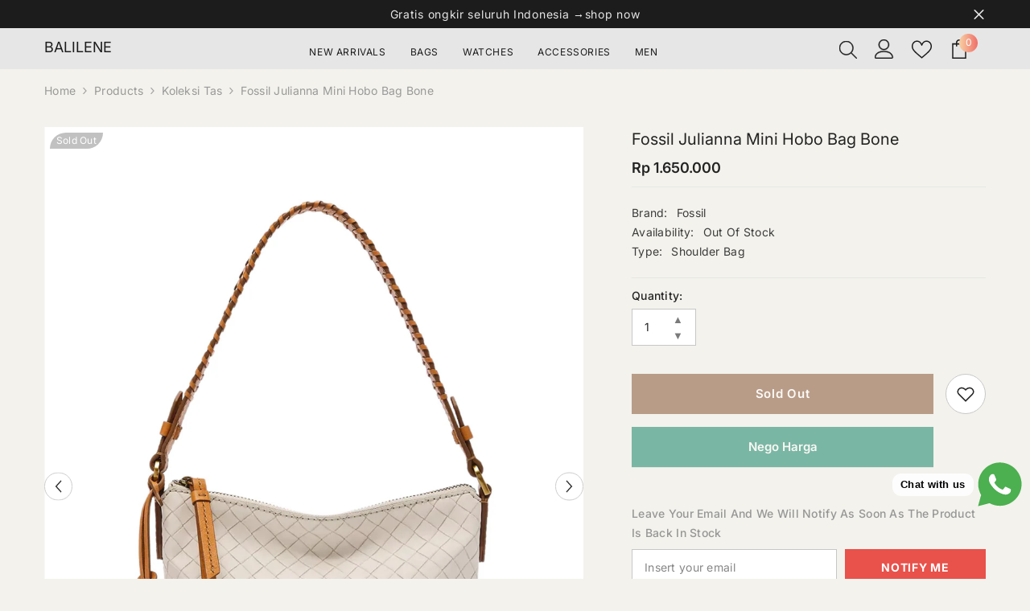

--- FILE ---
content_type: text/html; charset=utf-8
request_url: https://balilene.com/collections/tas/products/fossil-julianna-mini-hobo-bag-bone
body_size: 76150
content:
<!doctype html><html class="no-js" lang="en">
    <head>
        <meta charset="utf-8">
        <meta http-equiv="X-UA-Compatible" content="IE=edge">
        <meta name="viewport" content="width=device-width,initial-scale=1">
        <meta name="theme-color" content="">
        <link rel="canonical" href="https://balilene.com/products/fossil-julianna-mini-hobo-bag-bone" canonical-shop-url="https://balilene.com/"><link rel="shortcut icon" href="//balilene.com/cdn/shop/files/favicon_32x32.png?v=1614393644" type="image/png"><link rel="preconnect" href="https://cdn.shopify.com" crossorigin>
        <title>Fossil Julianna Mini Hobo Bag Bone  &ndash; Balilene</title><meta name="description" content="Complete your look with this stylish Fossil Julianna Mini Hobo Bag. Crafted from durable polyurethane, it offers a unique look with its neutral bone color. The perfect finishing touch! Brand : FossilModel : SHB3078105Detail : Material: Polyurethane/LiteHide, Leather Trim Interior Material: 100%  Recycled Polyester Fits">

<meta property="og:site_name" content="Balilene">
<meta property="og:url" content="https://balilene.com/products/fossil-julianna-mini-hobo-bag-bone">
<meta property="og:title" content="Fossil Julianna Mini Hobo Bag Bone">
<meta property="og:type" content="product">
<meta property="og:description" content="Complete your look with this stylish Fossil Julianna Mini Hobo Bag. Crafted from durable polyurethane, it offers a unique look with its neutral bone color. The perfect finishing touch! Brand : FossilModel : SHB3078105Detail : Material: Polyurethane/LiteHide, Leather Trim Interior Material: 100%  Recycled Polyester Fits"><meta property="og:image" content="http://balilene.com/cdn/shop/files/gambar-depan-FOSSIL-Julianna-Mini-Hobo-Bag-Bone.png?v=1696398208">
  <meta property="og:image:secure_url" content="https://balilene.com/cdn/shop/files/gambar-depan-FOSSIL-Julianna-Mini-Hobo-Bag-Bone.png?v=1696398208">
  <meta property="og:image:width" content="2160">
  <meta property="og:image:height" content="2880"><meta property="og:price:amount" content="1,650,000">
  <meta property="og:price:currency" content="IDR"><meta name="twitter:card" content="summary_large_image">
<meta name="twitter:title" content="Fossil Julianna Mini Hobo Bag Bone">
<meta name="twitter:description" content="Complete your look with this stylish Fossil Julianna Mini Hobo Bag. Crafted from durable polyurethane, it offers a unique look with its neutral bone color. The perfect finishing touch! Brand : FossilModel : SHB3078105Detail : Material: Polyurethane/LiteHide, Leather Trim Interior Material: 100%  Recycled Polyester Fits">

        <script>window.performance && window.performance.mark && window.performance.mark('shopify.content_for_header.start');</script><meta name="google-site-verification" content="02pd36Z3fPZC41GgD2mDpYcMpnZsF4Aoe2JJrUf8g6k">
<meta id="shopify-digital-wallet" name="shopify-digital-wallet" content="/19526601/digital_wallets/dialog">
<link rel="alternate" type="application/json+oembed" href="https://balilene.com/products/fossil-julianna-mini-hobo-bag-bone.oembed">
<script async="async" src="/checkouts/internal/preloads.js?locale=en-ID"></script>
<script id="shopify-features" type="application/json">{"accessToken":"d36451890d10526b5774f296656da54a","betas":["rich-media-storefront-analytics"],"domain":"balilene.com","predictiveSearch":true,"shopId":19526601,"locale":"en"}</script>
<script>var Shopify = Shopify || {};
Shopify.shop = "balilene.myshopify.com";
Shopify.locale = "en";
Shopify.currency = {"active":"IDR","rate":"1.0"};
Shopify.country = "ID";
Shopify.theme = {"name":"balilene-676-3sep","id":154114064605,"schema_name":"Ella","schema_version":"6.7.6","theme_store_id":null,"role":"main"};
Shopify.theme.handle = "null";
Shopify.theme.style = {"id":null,"handle":null};
Shopify.cdnHost = "balilene.com/cdn";
Shopify.routes = Shopify.routes || {};
Shopify.routes.root = "/";</script>
<script type="module">!function(o){(o.Shopify=o.Shopify||{}).modules=!0}(window);</script>
<script>!function(o){function n(){var o=[];function n(){o.push(Array.prototype.slice.apply(arguments))}return n.q=o,n}var t=o.Shopify=o.Shopify||{};t.loadFeatures=n(),t.autoloadFeatures=n()}(window);</script>
<script id="shop-js-analytics" type="application/json">{"pageType":"product"}</script>
<script defer="defer" async type="module" src="//balilene.com/cdn/shopifycloud/shop-js/modules/v2/client.init-shop-cart-sync_BApSsMSl.en.esm.js"></script>
<script defer="defer" async type="module" src="//balilene.com/cdn/shopifycloud/shop-js/modules/v2/chunk.common_CBoos6YZ.esm.js"></script>
<script type="module">
  await import("//balilene.com/cdn/shopifycloud/shop-js/modules/v2/client.init-shop-cart-sync_BApSsMSl.en.esm.js");
await import("//balilene.com/cdn/shopifycloud/shop-js/modules/v2/chunk.common_CBoos6YZ.esm.js");

  window.Shopify.SignInWithShop?.initShopCartSync?.({"fedCMEnabled":true,"windoidEnabled":true});

</script>
<script>(function() {
  var isLoaded = false;
  function asyncLoad() {
    if (isLoaded) return;
    isLoaded = true;
    var urls = ["\/\/dyuszqdfuyvqq.cloudfront.net\/packs\/mf_embed_v8.js?mf_token=6651832d-ea3a-4556-bcc1-a719af9927d0\u0026shop=balilene.myshopify.com","https:\/\/cdn.pushowl.com\/latest\/sdks\/pushowl-shopify.js?subdomain=balilene\u0026environment=production\u0026guid=93367410-6a97-4909-b52d-49e6bf160c10\u0026shop=balilene.myshopify.com"];
    for (var i = 0; i < urls.length; i++) {
      var s = document.createElement('script');
      s.type = 'text/javascript';
      s.async = true;
      s.src = urls[i];
      var x = document.getElementsByTagName('script')[0];
      x.parentNode.insertBefore(s, x);
    }
  };
  if(window.attachEvent) {
    window.attachEvent('onload', asyncLoad);
  } else {
    window.addEventListener('load', asyncLoad, false);
  }
})();</script>
<script id="__st">var __st={"a":19526601,"offset":25200,"reqid":"ba77985b-7b06-4396-b022-e3bf9f79a2be-1768878885","pageurl":"balilene.com\/collections\/tas\/products\/fossil-julianna-mini-hobo-bag-bone","u":"eafd5a4c0b22","p":"product","rtyp":"product","rid":8182026895581};</script>
<script>window.ShopifyPaypalV4VisibilityTracking = true;</script>
<script id="form-persister">!function(){'use strict';const t='contact',e='new_comment',n=[[t,t],['blogs',e],['comments',e],[t,'customer']],o='password',r='form_key',c=['recaptcha-v3-token','g-recaptcha-response','h-captcha-response',o],s=()=>{try{return window.sessionStorage}catch{return}},i='__shopify_v',u=t=>t.elements[r],a=function(){const t=[...n].map((([t,e])=>`form[action*='/${t}']:not([data-nocaptcha='true']) input[name='form_type'][value='${e}']`)).join(',');var e;return e=t,()=>e?[...document.querySelectorAll(e)].map((t=>t.form)):[]}();function m(t){const e=u(t);a().includes(t)&&(!e||!e.value)&&function(t){try{if(!s())return;!function(t){const e=s();if(!e)return;const n=u(t);if(!n)return;const o=n.value;o&&e.removeItem(o)}(t);const e=Array.from(Array(32),(()=>Math.random().toString(36)[2])).join('');!function(t,e){u(t)||t.append(Object.assign(document.createElement('input'),{type:'hidden',name:r})),t.elements[r].value=e}(t,e),function(t,e){const n=s();if(!n)return;const r=[...t.querySelectorAll(`input[type='${o}']`)].map((({name:t})=>t)),u=[...c,...r],a={};for(const[o,c]of new FormData(t).entries())u.includes(o)||(a[o]=c);n.setItem(e,JSON.stringify({[i]:1,action:t.action,data:a}))}(t,e)}catch(e){console.error('failed to persist form',e)}}(t)}const f=t=>{if('true'===t.dataset.persistBound)return;const e=function(t,e){const n=function(t){return'function'==typeof t.submit?t.submit:HTMLFormElement.prototype.submit}(t).bind(t);return function(){let t;return()=>{t||(t=!0,(()=>{try{e(),n()}catch(t){(t=>{console.error('form submit failed',t)})(t)}})(),setTimeout((()=>t=!1),250))}}()}(t,(()=>{m(t)}));!function(t,e){if('function'==typeof t.submit&&'function'==typeof e)try{t.submit=e}catch{}}(t,e),t.addEventListener('submit',(t=>{t.preventDefault(),e()})),t.dataset.persistBound='true'};!function(){function t(t){const e=(t=>{const e=t.target;return e instanceof HTMLFormElement?e:e&&e.form})(t);e&&m(e)}document.addEventListener('submit',t),document.addEventListener('DOMContentLoaded',(()=>{const e=a();for(const t of e)f(t);var n;n=document.body,new window.MutationObserver((t=>{for(const e of t)if('childList'===e.type&&e.addedNodes.length)for(const t of e.addedNodes)1===t.nodeType&&'FORM'===t.tagName&&a().includes(t)&&f(t)})).observe(n,{childList:!0,subtree:!0,attributes:!1}),document.removeEventListener('submit',t)}))}()}();</script>
<script integrity="sha256-4kQ18oKyAcykRKYeNunJcIwy7WH5gtpwJnB7kiuLZ1E=" data-source-attribution="shopify.loadfeatures" defer="defer" src="//balilene.com/cdn/shopifycloud/storefront/assets/storefront/load_feature-a0a9edcb.js" crossorigin="anonymous"></script>
<script data-source-attribution="shopify.dynamic_checkout.dynamic.init">var Shopify=Shopify||{};Shopify.PaymentButton=Shopify.PaymentButton||{isStorefrontPortableWallets:!0,init:function(){window.Shopify.PaymentButton.init=function(){};var t=document.createElement("script");t.src="https://balilene.com/cdn/shopifycloud/portable-wallets/latest/portable-wallets.en.js",t.type="module",document.head.appendChild(t)}};
</script>
<script data-source-attribution="shopify.dynamic_checkout.buyer_consent">
  function portableWalletsHideBuyerConsent(e){var t=document.getElementById("shopify-buyer-consent"),n=document.getElementById("shopify-subscription-policy-button");t&&n&&(t.classList.add("hidden"),t.setAttribute("aria-hidden","true"),n.removeEventListener("click",e))}function portableWalletsShowBuyerConsent(e){var t=document.getElementById("shopify-buyer-consent"),n=document.getElementById("shopify-subscription-policy-button");t&&n&&(t.classList.remove("hidden"),t.removeAttribute("aria-hidden"),n.addEventListener("click",e))}window.Shopify?.PaymentButton&&(window.Shopify.PaymentButton.hideBuyerConsent=portableWalletsHideBuyerConsent,window.Shopify.PaymentButton.showBuyerConsent=portableWalletsShowBuyerConsent);
</script>
<script data-source-attribution="shopify.dynamic_checkout.cart.bootstrap">document.addEventListener("DOMContentLoaded",(function(){function t(){return document.querySelector("shopify-accelerated-checkout-cart, shopify-accelerated-checkout")}if(t())Shopify.PaymentButton.init();else{new MutationObserver((function(e,n){t()&&(Shopify.PaymentButton.init(),n.disconnect())})).observe(document.body,{childList:!0,subtree:!0})}}));
</script>
<script id="sections-script" data-sections="header-navigation-plain,header-mobile" defer="defer" src="//balilene.com/cdn/shop/t/74/compiled_assets/scripts.js?v=16798"></script>
<script>window.performance && window.performance.mark && window.performance.mark('shopify.content_for_header.end');</script>
        <style>
        
        
        

        @font-face { font-display: swap;
  font-family: Inter;
  font-weight: 400;
  font-style: normal;
  src: url("//balilene.com/cdn/fonts/inter/inter_n4.b2a3f24c19b4de56e8871f609e73ca7f6d2e2bb9.woff2") format("woff2"),
       url("//balilene.com/cdn/fonts/inter/inter_n4.af8052d517e0c9ffac7b814872cecc27ae1fa132.woff") format("woff");
}

        @font-face { font-display: swap;
  font-family: Inter;
  font-weight: 500;
  font-style: normal;
  src: url("//balilene.com/cdn/fonts/inter/inter_n5.d7101d5e168594dd06f56f290dd759fba5431d97.woff2") format("woff2"),
       url("//balilene.com/cdn/fonts/inter/inter_n5.5332a76bbd27da00474c136abb1ca3cbbf259068.woff") format("woff");
}

        @font-face { font-display: swap;
  font-family: Inter;
  font-weight: 600;
  font-style: normal;
  src: url("//balilene.com/cdn/fonts/inter/inter_n6.771af0474a71b3797eb38f3487d6fb79d43b6877.woff2") format("woff2"),
       url("//balilene.com/cdn/fonts/inter/inter_n6.88c903d8f9e157d48b73b7777d0642925bcecde7.woff") format("woff");
}

        @font-face { font-display: swap;
  font-family: Inter;
  font-weight: 700;
  font-style: normal;
  src: url("//balilene.com/cdn/fonts/inter/inter_n7.02711e6b374660cfc7915d1afc1c204e633421e4.woff2") format("woff2"),
       url("//balilene.com/cdn/fonts/inter/inter_n7.6dab87426f6b8813070abd79972ceaf2f8d3b012.woff") format("woff");
}


        :root {
        --font-family-1: Inter,sans-serif;
        --font-family-2: Inter,sans-serif;

        /* Settings Body */--font-body-family: Inter,sans-serif;--font-body-size: 14px;--font-body-weight: 400;--body-line-height: 24px;--body-letter-spacing: .02em;

        /* Settings Heading */--font-heading-family: Inter,sans-serif;--font-heading-size: 16px;--font-heading-weight: 400;--font-heading-style: normal;--heading-line-height: 24px;--heading-letter-spacing: .05em;--heading-text-transform: capitalize;--heading-border-height: 2px;

        /* Menu Lv1 */--font-menu-lv1-family: Inter,sans-serif;--font-menu-lv1-size: 12px;--font-menu-lv1-weight: 400;--menu-lv1-line-height: 22px;--menu-lv1-letter-spacing: .05em;--menu-lv1-text-transform: uppercase;

        /* Menu Lv2 */--font-menu-lv2-family: Inter,sans-serif;--font-menu-lv2-size: 12px;--font-menu-lv2-weight: 400;--menu-lv2-line-height: 22px;--menu-lv2-letter-spacing: .02em;--menu-lv2-text-transform: capitalize;

        /* Menu Lv3 */--font-menu-lv3-family: Inter,sans-serif;--font-menu-lv3-size: 12px;--font-menu-lv3-weight: 400;--menu-lv3-line-height: 22px;--menu-lv3-letter-spacing: .02em;--menu-lv3-text-transform: capitalize;

        /* Mega Menu Lv2 */--font-mega-menu-lv2-family: Inter,sans-serif;--font-mega-menu-lv2-size: 12px;--font-mega-menu-lv2-weight: 600;--font-mega-menu-lv2-style: normal;--mega-menu-lv2-line-height: 22px;--mega-menu-lv2-letter-spacing: .02em;--mega-menu-lv2-text-transform: uppercase;

        /* Mega Menu Lv3 */--font-mega-menu-lv3-family: Inter,sans-serif;--font-mega-menu-lv3-size: 12px;--font-mega-menu-lv3-weight: 400;--mega-menu-lv3-line-height: 22px;--mega-menu-lv3-letter-spacing: .02em;--mega-menu-lv3-text-transform: capitalize;

        /* Product Card Title */--product-title-font: Inter,sans-serif;--product-title-font-size : 13px;--product-title-font-weight : 400;--product-title-line-height: 22px;--product-title-letter-spacing: .02em;--product-title-line-text : 1;--product-title-text-transform : capitalize;--product-title-margin-bottom: 10px;

        /* Product Card Vendor */--product-vendor-font: Inter,sans-serif;--product-vendor-font-size : 12px;--product-vendor-font-weight : 500;--product-vendor-font-style : normal;--product-vendor-line-height: 22px;--product-vendor-letter-spacing: .02em;--product-vendor-text-transform : uppercase;--product-vendor-margin-bottom: 0px;--product-vendor-margin-top: 0px;

        /* Product Card Price */--product-price-font: Inter,sans-serif;--product-price-font-size : 14px;--product-price-font-weight : 600;--product-price-line-height: 22px;--product-price-letter-spacing: .02em;--product-price-margin-top: 0px;--product-price-margin-bottom: 13px;

        /* Product Card Badge */--badge-font: Inter,sans-serif;--badge-font-size : 12px;--badge-font-weight : 400;--badge-text-transform : capitalize;--badge-letter-spacing: .02em;--badge-line-height: 20px;--badge-border-radius: 0px;--badge-padding-top: 0px;--badge-padding-bottom: 0px;--badge-padding-left-right: 8px;--badge-postion-top: 7px;--badge-postion-left-right: 7px;

        /* Product Quickview */
        --product-quickview-font-size : 12px; --product-quickview-line-height: 23px; --product-quickview-border-radius: 1px; --product-quickview-padding-top: 0px; --product-quickview-padding-bottom: 0px; --product-quickview-padding-left-right: 7px; --product-quickview-sold-out-product: #e95144;--product-quickview-box-shadow: none;/* Blog Card Tile */--blog-title-font: Inter,sans-serif;--blog-title-font-size : 20px; --blog-title-font-weight : 700; --blog-title-line-height: 29px; --blog-title-letter-spacing: .09em; --blog-title-text-transform : uppercase;

        /* Blog Card Info (Date, Author) */--blog-info-font: Inter,sans-serif;--blog-info-font-size : 14px; --blog-info-font-weight : 400; --blog-info-line-height: 20px; --blog-info-letter-spacing: .02em; --blog-info-text-transform : uppercase;

        /* Button 1 */--btn-1-font-family: Inter,sans-serif;--btn-1-font-size: 14px; --btn-1-font-weight: 700; --btn-1-text-transform: uppercase; --btn-1-line-height: 22px; --btn-1-letter-spacing: .05em; --btn-1-text-align: center; --btn-1-border-radius: 0px; --btn-1-border-width: 1px; --btn-1-border-style: solid; --btn-1-padding-top: 10px; --btn-1-padding-bottom: 10px; --btn-1-horizontal-length: 0px; --btn-1-vertical-length: 0px; --btn-1-blur-radius: 0px; --btn-1-spread: 0px;
        --btn-1-all-bg-opacity-hover: rgba(0, 0, 0, 0.5);--btn-1-inset: ;/* Button 2 */--btn-2-font-family: Inter,sans-serif;--btn-2-font-size: 15px; --btn-2-font-weight: 600; --btn-2-text-transform: capitalize; --btn-2-line-height: 22px; --btn-2-letter-spacing: .05em; --btn-2-text-align: center; --btn-2-border-radius: 0px; --btn-2-border-width: 1px; --btn-2-border-style: solid; --btn-2-padding-top: 13px; --btn-2-padding-bottom: 13px; --btn-2-horizontal-length: 0px; --btn-2-vertical-length: 0px; --btn-2-blur-radius: 0px; --btn-2-spread: 0px;
        --btn-2-all-bg-opacity-hover: rgba(0, 0, 0, 0.5);--btn-2-inset: ;/* Button 3 */--btn-3-font-family: Inter,sans-serif;--btn-3-font-size: 14px; --btn-3-font-weight: 700; --btn-3-text-transform: uppercase; --btn-3-line-height: 22px; --btn-3-letter-spacing: .05em; --btn-3-text-align: center; --btn-3-border-radius: 0px; --btn-3-border-width: 1px; --btn-3-border-style: solid; --btn-3-padding-top: 10px; --btn-3-padding-bottom: 10px; --btn-3-horizontal-length: 0px; --btn-3-vertical-length: 0px; --btn-3-blur-radius: 0px; --btn-3-spread: 0px;
        --btn-3-all-bg-opacity: rgba(0, 0, 0, 0.1);--btn-3-all-bg-opacity-hover: rgba(0, 0, 0, 0.1);--btn-3-inset: ;/* Footer Heading */--footer-heading-font-family: Inter,sans-serif;--footer-heading-font-size : 15px; --footer-heading-font-weight : 600; --footer-heading-line-height : 22px; --footer-heading-letter-spacing : .05em; --footer-heading-text-transform : uppercase;

        /* Footer Link */--footer-link-font-family: Inter,sans-serif;--footer-link-font-size : 12px; --footer-link-font-weight : ; --footer-link-line-height : 28px; --footer-link-letter-spacing : .02em; --footer-link-text-transform : capitalize;

        /* Page Title */--font-page-title-family: Inter,sans-serif;--font-page-title-size: 20px; --font-page-title-weight: 500; --font-page-title-style: normal; --page-title-line-height: 20px; --page-title-letter-spacing: .05em; --page-title-text-transform: capitalize;

        /* Font Product Tab Title */
        --font-tab-type-1: Inter,sans-serif; --font-tab-type-2: Inter,sans-serif;

        /* Text Size */
        --text-size-font-size : 10px; --text-size-font-weight : 400; --text-size-line-height : 22px; --text-size-letter-spacing : 0; --text-size-text-transform : uppercase; --text-size-color : #787878;

        /* Font Weight */
        --font-weight-normal: 400; --font-weight-medium: 500; --font-weight-semibold: 600; --font-weight-bold: 700; --font-weight-bolder: 800; --font-weight-black: 900;

        /* Radio Button */
        --form-label-checkbox-before-bg: #fff; --form-label-checkbox-before-border: #cecece; --form-label-checkbox-before-bg-checked: #000;

        /* Conatiner */
        --body-custom-width-container: 1200px;

        /* Layout Boxed */
        --color-background-layout-boxed: #f8f8f8;/* Arrow */
        --position-horizontal-slick-arrow: 0;

        /* General Color*/
        --color-text: #232323; --color-text2: #969696; --color-global: #232323; --color-white: #FFFFFF; --color-grey: #868686; --color-black: #202020; --color-base-text-rgb: 35, 35, 35; --color-base-text2-rgb: 150, 150, 150; --color-background: #f3f2ec; --color-background-rgb: 243, 242, 236; --color-background-overylay: rgba(243, 242, 236, 0.9); --color-base-accent-text: ; --color-base-accent-1: ; --color-base-accent-2: ; --color-link: #232323; --color-link-hover: #232323; --color-error: #D93333; --color-error-bg: #FCEEEE; --color-success: #5A5A5A; --color-success-bg: #DFF0D8; --color-info: #202020; --color-info-bg: #FFF2DD; --color-link-underline: rgba(35, 35, 35, 0.5); --color-breadcrumb: #999999; --colors-breadcrumb-hover: #232323;--colors-breadcrumb-active: #999999; --border-global: #e6e6e6; --bg-global: #fafafa; --bg-planceholder: #fafafa; --color-warning: #fff; --bg-warning: #e0b252; --color-background-10 : #deddd8; --color-background-20 : #c9c9c4; --color-background-30 : #b5b4b0; --color-background-50 : #8b8b88; --color-background-global : #8b8b88;

        /* Arrow Color */
        --arrow-color: #323232; --arrow-background-color: #fff; --arrow-border-color: #ccc;--arrow-color-hover: #323232;--arrow-background-color-hover: #f8f8f8;--arrow-border-color-hover: #f8f8f8;--arrow-width: 35px;--arrow-height: 35px;--arrow-size: px;--arrow-size-icon: 17px;--arrow-border-radius: 50px;--arrow-border-width: 1px;--arrow-width-half: -17px;

        /* Pagination Color */
        --pagination-item-color: #3c3c3c; --pagination-item-color-active: #3c3c3c; --pagination-item-bg-color: #fff;--pagination-item-bg-color-active: #fff;--pagination-item-border-color: #fff;--pagination-item-border-color-active: #ffffff;--pagination-arrow-color: #3c3c3c;--pagination-arrow-color-active: #3c3c3c;--pagination-arrow-bg-color: #fff;--pagination-arrow-bg-color-active: #fff;--pagination-arrow-border-color: #fff;--pagination-arrow-border-color-active: #fff;

        /* Dots Color */
        --dots-color: transparent;--dots-border-color: #323232;--dots-color-active: #323232;--dots-border-color-active: #323232;--dots-style2-background-opacity: #00000050;--dots-width: 12px;--dots-height: 12px;

        /* Button Color */
        --btn-1-color: #FFFFFF;--btn-1-bg: #232323;--btn-1-border: #232323;--btn-1-color-hover: #232323;--btn-1-bg-hover: #ffffff;--btn-1-border-hover: #232323;
        --btn-2-color: #232323;--btn-2-bg: #FFFFFF;--btn-2-border: #727272;--btn-2-color-hover: #FFFFFF;--btn-2-bg-hover: #232323;--btn-2-border-hover: #232323;
        --btn-3-color: #FFFFFF;--btn-3-bg: #e9514b;--btn-3-border: #e9514b;--btn-3-color-hover: #ffffff;--btn-3-bg-hover: #e9514b;--btn-3-border-hover: #e9514b;
        --anchor-transition: all ease .3s;--bg-white: #ffffff;--bg-black: #000000;--bg-grey: #808080;--icon: var(--color-text);--text-cart: #3c3c3c;--duration-short: 100ms;--duration-default: 350ms;--duration-long: 500ms;--form-input-bg: #ffffff;--form-input-border: #c7c7c7;--form-input-color: #232323;--form-input-placeholder: #868686;--form-label: #232323;

        --new-badge-color: #232323;--new-badge-bg: #FFFFFF;--sale-badge-color: #ffffff;--sale-badge-bg: #e95144;--sold-out-badge-color: #ffffff;--sold-out-badge-bg: #c1c1c1;--custom-badge-color: #ffffff;--custom-badge-bg: #ffbb49;--bundle-badge-color: #ffffff;--bundle-badge-bg: #232323;
        
        --product-title-color : #757575;--product-title-color-hover : #232323;--product-vendor-color : #232323;--product-price-color : #232323;--product-sale-price-color : #e95144;--product-compare-price-color : #969696;--product-countdown-color : #c12e48;--product-countdown-bg-color : #ffffff;

        --product-swatch-border : #cbcbcb;--product-swatch-border-active : #232323;--product-swatch-width : 30px;--product-swatch-height : 30px;--product-swatch-border-radius : 0px;--product-swatch-color-width : 30px;--product-swatch-color-height : 30px;--product-swatch-color-border-radius : 20px;

        --product-wishlist-color : #000000;--product-wishlist-bg : #f8f8f8;--product-wishlist-border : transparent;--product-wishlist-color-added : #ffffff;--product-wishlist-bg-added : #000000;--product-wishlist-border-added : transparent;--product-compare-color : #000000;--product-compare-bg : #FFFFFF;--product-compare-color-added : #D12442; --product-compare-bg-added : #FFFFFF; --product-hot-stock-text-color : #d62828; --product-quick-view-color : #000000; --product-cart-image-fit : unset; --product-title-variant-font-size: 16px;--product-quick-view-bg : #FFFFFF;--product-quick-view-bg-above-button: rgba(255, 255, 255, 0.7);--product-quick-view-color-hover : #FFFFFF;--product-quick-view-bg-hover : #000000;--product-action-color : #232323;--product-action-bg : #ffffff;--product-action-border : #000000;--product-action-color-hover : #FFFFFF;--product-action-bg-hover : rgba(0,0,0,0);--product-action-border-hover : #232323;

        /* Multilevel Category Filter */
        --color-label-multiLevel-categories: #232323;--bg-label-multiLevel-categories: #fff;--color-button-multiLevel-categories: #fff;--bg-button-multiLevel-categories: #ff8b21;--border-button-multiLevel-categories: transparent;--hover-color-button-multiLevel-categories: #fff;--hover-bg-button-multiLevel-categories: #ff8b21;--free-shipping-height : 10px;--free-shipping-border-radius : 20px;--free-shipping-color : #727272; --free-shipping-bg : #ededed;--free-shipping-bg-1: #e95144;--free-shipping-bg-2: #ffc206;--free-shipping-bg-3: #69c69c;--free-shipping-bg-4: #69c69c; --free-shipping-min-height : 20.0px;--w-product-swatch-custom: 30px;--h-product-swatch-custom: 30px;--w-product-swatch-custom-mb: 20px;--h-product-swatch-custom-mb: 20px;--font-size-product-swatch-more: 12px;--swatch-border : #cbcbcb;--swatch-border-active : #232323;

        --variant-size: #232323;--variant-size-border: #e7e7e7;--variant-size-bg: #ffffff;--variant-size-hover: #ffffff;--variant-size-border-hover: #232323;--variant-size-bg-hover: #232323;--variant-bg : #ffffff; --variant-color : #232323; --variant-bg-active : #ffffff; --variant-color-active : #232323;

        --fontsize-text-social: 12px;
        --page-content-distance: 64px;--sidebar-content-distance: 40px;--button-transition-ease: cubic-bezier(.25,.46,.45,.94);

        /* Loading Spinner Color */
        --spinner-top-color: #fc0; --spinner-right-color: #4dd4c6; --spinner-bottom-color: #f00; --spinner-left-color: #f6f6f6;

        /* Product Card Marquee */
        --product-marquee-background-color: ;--product-marquee-text-color: #FFFFFF;--product-marquee-text-size: 14px;--product-marquee-text-mobile-size: 14px;--product-marquee-text-weight: 400;--product-marquee-text-transform: none;--product-marquee-text-style: italic;--product-marquee-speed: ; --product-marquee-line-height: calc(var(--product-marquee-text-mobile-size) * 1.5);
    }
</style>
        <link href="//balilene.com/cdn/shop/t/74/assets/base.css?v=84970157901927775051757388270" rel="stylesheet" type="text/css" media="all" /><link href="//balilene.com/cdn/shop/t/74/assets/animated.css?v=91884483947907798981757388270" rel="stylesheet" type="text/css" media="all" />
<link href="//balilene.com/cdn/shop/t/74/assets/component-card.css?v=84890900002460790781757388270" rel="stylesheet" type="text/css" media="all" />
<link href="//balilene.com/cdn/shop/t/74/assets/component-loading-overlay.css?v=26723411978098876071757388271" rel="stylesheet" type="text/css" media="all" />
<link href="//balilene.com/cdn/shop/t/74/assets/component-loading-banner.css?v=23751737841716112591757388271" rel="stylesheet" type="text/css" media="all" />
<link href="//balilene.com/cdn/shop/t/74/assets/component-quick-cart.css?v=85216047258904419931757388271" rel="stylesheet" type="text/css" media="all" />
<link rel="stylesheet" href="//balilene.com/cdn/shop/t/74/assets/vendor.css?v=164616260963476715651757388272" media="print" onload="this.media='all'">
<noscript><link href="//balilene.com/cdn/shop/t/74/assets/vendor.css?v=164616260963476715651757388272" rel="stylesheet" type="text/css" media="all" /></noscript>


	<link href="//balilene.com/cdn/shop/t/74/assets/component-card-05.css?v=13551244983794010051757388270" rel="stylesheet" type="text/css" media="all" />


<link href="//balilene.com/cdn/shop/t/74/assets/component-predictive-search.css?v=173460233946013614451757388271" rel="stylesheet" type="text/css" media="all" /><link rel="stylesheet" href="//balilene.com/cdn/shop/t/74/assets/component-newsletter.css?v=93243441050576780161757388271" media="print" onload="this.media='all'">
<link rel="stylesheet" href="//balilene.com/cdn/shop/t/74/assets/component-slider.css?v=18320497342874123791757388271" media="print" onload="this.media='all'">
<link rel="stylesheet" href="//balilene.com/cdn/shop/t/74/assets/component-list-social.css?v=160160302884525886651757388271" media="print" onload="this.media='all'"><noscript><link href="//balilene.com/cdn/shop/t/74/assets/component-newsletter.css?v=93243441050576780161757388271" rel="stylesheet" type="text/css" media="all" /></noscript>
<noscript><link href="//balilene.com/cdn/shop/t/74/assets/component-slider.css?v=18320497342874123791757388271" rel="stylesheet" type="text/css" media="all" /></noscript>
<noscript><link href="//balilene.com/cdn/shop/t/74/assets/component-list-social.css?v=160160302884525886651757388271" rel="stylesheet" type="text/css" media="all" /></noscript>

<style type="text/css">
	.nav-title-mobile {display: none;}.list-menu--disclosure{display: none;position: absolute;min-width: 100%;width: 22rem;background-color: var(--bg-white);box-shadow: 0 1px 4px 0 rgb(0 0 0 / 15%);padding: 5px 0 5px 20px;opacity: 0;visibility: visible;pointer-events: none;transition: opacity var(--duration-default) ease, transform var(--duration-default) ease;}.list-menu--disclosure-2{margin-left: calc(100% - 15px);z-index: 2;top: -5px;}.list-menu--disclosure:focus {outline: none;}.list-menu--disclosure.localization-selector {max-height: 18rem;overflow: auto;width: 10rem;padding: 0.5rem;}.js menu-drawer > details > summary::before, .js menu-drawer > details[open]:not(.menu-opening) > summary::before {content: '';position: absolute;cursor: default;width: 100%;height: calc(100vh - 100%);height: calc(var(--viewport-height, 100vh) - (var(--header-bottom-position, 100%)));top: 100%;left: 0;background: var(--color-foreground-50);opacity: 0;visibility: hidden;z-index: 2;transition: opacity var(--duration-default) ease,visibility var(--duration-default) ease;}menu-drawer > details[open] > summary::before {visibility: visible;opacity: 1;}.menu-drawer {position: absolute;transform: translateX(-100%);visibility: hidden;z-index: 3;left: 0;top: 100%;width: 100%;max-width: calc(100vw - 4rem);padding: 0;border: 0.1rem solid var(--color-background-10);border-left: 0;border-bottom: 0;background-color: var(--bg-white);overflow-x: hidden;}.js .menu-drawer {height: calc(100vh - 100%);height: calc(var(--viewport-height, 100vh) - (var(--header-bottom-position, 100%)));}.js details[open] > .menu-drawer, .js details[open] > .menu-drawer__submenu {transition: transform var(--duration-default) ease, visibility var(--duration-default) ease;}.no-js details[open] > .menu-drawer, .js details[open].menu-opening > .menu-drawer, details[open].menu-opening > .menu-drawer__submenu {transform: translateX(0);visibility: visible;}@media screen and (min-width: 750px) {.menu-drawer {width: 40rem;}.no-js .menu-drawer {height: auto;}}.menu-drawer__inner-container {position: relative;height: 100%;}.menu-drawer__navigation-container {display: grid;grid-template-rows: 1fr auto;align-content: space-between;overflow-y: auto;height: 100%;}.menu-drawer__navigation {padding: 0 0 5.6rem 0;}.menu-drawer__inner-submenu {height: 100%;overflow-x: hidden;overflow-y: auto;}.no-js .menu-drawer__navigation {padding: 0;}.js .menu-drawer__menu li {width: 100%;border-bottom: 1px solid #e6e6e6;overflow: hidden;}.menu-drawer__menu-item{line-height: var(--body-line-height);letter-spacing: var(--body-letter-spacing);padding: 10px 20px 10px 15px;cursor: pointer;display: flex;align-items: center;justify-content: space-between;}.menu-drawer__menu-item .label{display: inline-block;vertical-align: middle;font-size: calc(var(--font-body-size) - 4px);font-weight: var(--font-weight-normal);letter-spacing: var(--body-letter-spacing);height: 20px;line-height: 20px;margin: 0 0 0 10px;padding: 0 5px;text-transform: uppercase;text-align: center;position: relative;}.menu-drawer__menu-item .label:before{content: "";position: absolute;border: 5px solid transparent;top: 50%;left: -9px;transform: translateY(-50%);}.menu-drawer__menu-item > .icon{width: 24px;height: 24px;margin: 0 10px 0 0;}.menu-drawer__menu-item > .symbol {position: absolute;right: 20px;top: 50%;transform: translateY(-50%);display: flex;align-items: center;justify-content: center;font-size: 0;pointer-events: none;}.menu-drawer__menu-item > .symbol .icon{width: 14px;height: 14px;opacity: .6;}.menu-mobile-icon .menu-drawer__menu-item{justify-content: flex-start;}.no-js .menu-drawer .menu-drawer__menu-item > .symbol {display: none;}.js .menu-drawer__submenu {position: absolute;top: 0;width: 100%;bottom: 0;left: 0;background-color: var(--bg-white);z-index: 1;transform: translateX(100%);visibility: hidden;}.js .menu-drawer__submenu .menu-drawer__submenu {overflow-y: auto;}.menu-drawer__close-button {display: block;width: 100%;padding: 10px 15px;background-color: transparent;border: none;background: #f6f8f9;position: relative;}.menu-drawer__close-button .symbol{position: absolute;top: auto;left: 20px;width: auto;height: 22px;z-index: 10;display: flex;align-items: center;justify-content: center;font-size: 0;pointer-events: none;}.menu-drawer__close-button .icon {display: inline-block;vertical-align: middle;width: 18px;height: 18px;transform: rotate(180deg);}.menu-drawer__close-button .text{max-width: calc(100% - 50px);white-space: nowrap;overflow: hidden;text-overflow: ellipsis;display: inline-block;vertical-align: top;width: 100%;margin: 0 auto;}.no-js .menu-drawer__close-button {display: none;}.menu-drawer__utility-links {padding: 2rem;}.menu-drawer__account {display: inline-flex;align-items: center;text-decoration: none;padding: 1.2rem;margin-left: -1.2rem;font-size: 1.4rem;}.menu-drawer__account .icon-account {height: 2rem;width: 2rem;margin-right: 1rem;}.menu-drawer .list-social {justify-content: flex-start;margin-left: -1.25rem;margin-top: 2rem;}.menu-drawer .list-social:empty {display: none;}.menu-drawer .list-social__link {padding: 1.3rem 1.25rem;}

	/* Style General */
	.d-block{display: block}.d-inline-block{display: inline-block}.d-flex{display: flex}.d-none {display: none}.d-grid{display: grid}.ver-alg-mid {vertical-align: middle}.ver-alg-top{vertical-align: top}
	.flex-jc-start{justify-content:flex-start}.flex-jc-end{justify-content:flex-end}.flex-jc-center{justify-content:center}.flex-jc-between{justify-content:space-between}.flex-jc-stretch{justify-content:stretch}.flex-align-start{align-items: flex-start}.flex-align-center{align-items: center}.flex-align-end{align-items: flex-end}.flex-align-stretch{align-items:stretch}.flex-wrap{flex-wrap: wrap}.flex-nowrap{flex-wrap: nowrap}.fd-row{flex-direction:row}.fd-row-reverse{flex-direction:row-reverse}.fd-column{flex-direction:column}.fd-column-reverse{flex-direction:column-reverse}.fg-0{flex-grow:0}.fs-0{flex-shrink:0}.gap-15{gap:15px}.gap-30{gap:30px}.gap-col-30{column-gap:30px}
	.p-relative{position:relative}.p-absolute{position:absolute}.p-static{position:static}.p-fixed{position:fixed;}
	.zi-1{z-index:1}.zi-2{z-index:2}.zi-3{z-index:3}.zi-5{z-index:5}.zi-6{z-index:6}.zi-7{z-index:7}.zi-9{z-index:9}.zi-10{z-index:10}.zi-99{z-index:99} .zi-100{z-index:100} .zi-101{z-index:101}
	.top-0{top:0}.top-100{top:100%}.top-auto{top:auto}.left-0{left:0}.left-auto{left:auto}.right-0{right:0}.right-auto{right:auto}.bottom-0{bottom:0}
	.middle-y{top:50%;transform:translateY(-50%)}.middle-x{left:50%;transform:translateX(-50%)}
	.opacity-0{opacity:0}.opacity-1{opacity:1}
	.o-hidden{overflow:hidden}.o-visible{overflow:visible}.o-unset{overflow:unset}.o-x-hidden{overflow-x:hidden}.o-y-auto{overflow-y:auto;}
	.pt-0{padding-top:0}.pt-2{padding-top:2px}.pt-5{padding-top:5px}.pt-10{padding-top:10px}.pt-10-imp{padding-top:10px !important}.pt-12{padding-top:12px}.pt-16{padding-top:16px}.pt-20{padding-top:20px}.pt-24{padding-top:24px}.pt-30{padding-top:30px}.pt-32{padding-top:32px}.pt-36{padding-top:36px}.pt-48{padding-top:48px}.pb-0{padding-bottom:0}.pb-5{padding-bottom:5px}.pb-10{padding-bottom:10px}.pb-10-imp{padding-bottom:10px !important}.pb-12{padding-bottom:12px}.pb-15{padding-bottom:15px}.pb-16{padding-bottom:16px}.pb-18{padding-bottom:18px}.pb-20{padding-bottom:20px}.pb-24{padding-bottom:24px}.pb-32{padding-bottom:32px}.pb-40{padding-bottom:40px}.pb-48{padding-bottom:48px}.pb-50{padding-bottom:50px}.pb-80{padding-bottom:80px}.pb-84{padding-bottom:84px}.pr-0{padding-right:0}.pr-5{padding-right: 5px}.pr-10{padding-right:10px}.pr-20{padding-right:20px}.pr-24{padding-right:24px}.pr-30{padding-right:30px}.pr-36{padding-right:36px}.pr-80{padding-right:80px}.pl-0{padding-left:0}.pl-12{padding-left:12px}.pl-20{padding-left:20px}.pl-24{padding-left:24px}.pl-36{padding-left:36px}.pl-48{padding-left:48px}.pl-52{padding-left:52px}.pl-80{padding-left:80px}.p-zero{padding:0}
	.m-lr-auto{margin:0 auto}.m-zero{margin:0}.ml-auto{margin-left:auto}.ml-0{margin-left:0}.ml-5{margin-left:5px}.ml-15{margin-left:15px}.ml-20{margin-left:20px}.ml-30{margin-left:30px}.mr-auto{margin-right:auto}.mr-0{margin-right:0}.mr-5{margin-right:5px}.mr-10{margin-right:10px}.mr-20{margin-right:20px}.mr-30{margin-right:30px}.mt-0{margin-top: 0}.mt-10{margin-top: 10px}.mt-15{margin-top: 15px}.mt-20{margin-top: 20px}.mt-25{margin-top: 25px}.mt-30{margin-top: 30px}.mt-40{margin-top: 40px}.mt-45{margin-top: 45px}.mb-0{margin-bottom: 0}.mb-5{margin-bottom: 5px}.mb-10{margin-bottom: 10px}.mb-15{margin-bottom: 15px}.mb-18{margin-bottom: 18px}.mb-20{margin-bottom: 20px}.mb-30{margin-bottom: 30px}
	.h-0{height:0}.h-100{height:100%}.h-100v{height:100vh}.h-auto{height:auto}.mah-100{max-height:100%}.mih-15{min-height: 15px}.mih-none{min-height: unset}.lih-15{line-height: 15px}
	.w-50pc{width:50%}.w-100{width:100%}.w-100v{width:100vw}.maw-100{max-width:100%}.maw-300{max-width:300px}.maw-480{max-width: 480px}.maw-780{max-width: 780px}.w-auto{width:auto}.minw-auto{min-width: auto}.min-w-100{min-width: 100px}
	.float-l{float:left}.float-r{float:right}
	.b-zero{border:none}.br-50p{border-radius:50%}.br-zero{border-radius:0}.br-2{border-radius:2px}.bg-none{background: none}
	.stroke-w-0{stroke-width: 0px}.stroke-w-1h{stroke-width: 0.5px}.stroke-w-1{stroke-width: 1px}.stroke-w-3{stroke-width: 3px}.stroke-w-5{stroke-width: 5px}.stroke-w-7 {stroke-width: 7px}.stroke-w-10 {stroke-width: 10px}.stroke-w-12 {stroke-width: 12px}.stroke-w-15 {stroke-width: 15px}.stroke-w-20 {stroke-width: 20px}.stroke-w-25 {stroke-width: 25px}.stroke-w-30{stroke-width: 30px}.stroke-w-32 {stroke-width: 32px}.stroke-w-40 {stroke-width: 40px}
	.w-h-16{width: 16px;height: 16px}.w-h-17{width: 17px;height: 17px}.w-h-18 {width: 18px;height: 18px}.w-h-19{width: 19px;height: 19px}.w-h-20 {width: 20px;height: 20px}.w-h-21{width: 21px;height: 21px}.w-h-22 {width: 22px;height: 22px}.w-h-23{width: 23px;height: 23px}.w-h-24 {width: 24px;height: 24px}.w-h-25 {width: 25px;height: 25px}.w-h-26 {width: 26px;height: 26px}.w-h-27 {width: 27px;height: 27px}.w-h-28 {width: 28px;height: 28px}.w-h-29 {width: 29px;height: 29px}.w-h-30 {width: 30px;height: 30px}.w-h-31 {width: 31px;height: 31px}.w-h-32 {width: 32px;height: 32px}.w-h-33 {width: 33px;height: 33px}.w-h-34 {width: 34px;height: 34px}.w-h-35 {width: 35px;height: 35px}.w-h-36 {width: 36px;height: 36px}.w-h-37 {width: 37px;height: 37px}.w-21{width: 21px}.w-23{width: 23px}.w-24{width: 24px}.w-30{width: 30px}.h-22{height: 22px}.h-23{height: 23px}.h-24{height: 24px}
	.txt-d-none{text-decoration:none}.txt-d-underline{text-decoration:underline}.txt-u-o-1{text-underline-offset: 1px}.txt-u-o-2{text-underline-offset: 2px}.txt-u-o-3{text-underline-offset: 3px}.txt-u-o-4{text-underline-offset: 4px}.txt-u-o-5{text-underline-offset: 5px}.txt-u-o-6{text-underline-offset: 6px}.txt-u-o-8{text-underline-offset: 8px}.txt-u-o-12{text-underline-offset: 12px}.txt-t-up{text-transform:uppercase}.txt-t-cap{text-transform:capitalize}
	.ft-0{font-size: 0}.ft-16{font-size: 16px}.ls-0{letter-spacing: 0}.ls-02{letter-spacing: 0.2em}.ls-05{letter-spacing: 0.5em}.ft-i{font-style: italic}
	.button-effect svg{transition: 0.3s}.button-effect:hover svg{transform: rotate(180deg)}
	.icon-effect:hover svg {transform: scale(1.15)}.icon-effect:hover .icon-search-1 {transform: rotate(-90deg) scale(1.15)}
	.link-effect > span:after, .link-effect > .text__icon:after{content: "";position: absolute;bottom: -2px;left: 0;height: 1px;width: 100%;transform: scaleX(0);transition: transform var(--duration-default) ease-out;transform-origin: right}
	.link-effect > .text__icon:after{ bottom: 0 }
	.link-effect > span:hover:after, .link-effect > .text__icon:hover:after{transform: scaleX(1);transform-origin: left}
	@media (min-width: 1025px){
		.pl-lg-80{padding-left:80px}.pr-lg-80{padding-right:80px}
	}

	/* Style Flex-section */
	.spacing-style {
		--padding-top: var(--pd-top-mobile);
		--padding-bottom: var(--pd-bottom-mobile);
        padding-block: var(--padding-top, 0px) var(--padding-bottom, 0px);

		@media screen and (750px <= width <= 1024px) {
			--padding-top: var(--pd-top-tablet);
			--padding-bottom: var(--pd-bottom-tablet);
        }

        @media screen and (width >= 1025px) {
			--padding-top: var(--pd-top-desktop);
			--padding-bottom: var(--pd-bottom-desktop);
        }
	}

	:root {
        /* Section Heights */
        --section-height-small: 15rem;
        --section-height-medium: 25rem;
        --section-height-large: 35rem;

        @media screen and (min-width: 40em) {
            --section-height-small: 40svh;
            --section-height-medium: 55svh;
            --section-height-large: 70svh;
        }

        @media screen and (min-width: 60em) {
            --section-height-small: 50svh;
            --section-height-medium: 65svh;
            --section-height-large: 80svh;
        }
    }

    .section-wrapper {
        --section-height-offset: 0px;
    }

    .section--height-small {
        --section-min-height: var(--section-height-small);
    }

    .section--height-medium {
        --section-min-height: var(--section-height-medium);
    }

    .section--height-large {
        --section-min-height: var(--section-height-large);
    }

    .section--height-full-screen {
        --section-min-height: 100svh;
    }
</style>
        <script src="//balilene.com/cdn/shop/t/74/assets/vendor.js?v=136349610325169103951757388272" type="text/javascript"></script>
<script src="//balilene.com/cdn/shop/t/74/assets/global.js?v=47420480456341463851757388271" type="text/javascript"></script>
<script src="//balilene.com/cdn/shop/t/74/assets/lazysizes.min.js?v=122719776364282065531757388272" type="text/javascript"></script>
<!-- <script src="//balilene.com/cdn/shop/t/74/assets/menu.js?v=49849284315874639661757388272" type="text/javascript"></script> --><script src="//balilene.com/cdn/shop/t/74/assets/predictive-search.js?v=150287457454705182001757388272" defer="defer"></script>

<script>
    window.lazySizesConfig = window.lazySizesConfig || {};
    lazySizesConfig.loadMode = 1;
    window.lazySizesConfig.init = false;
    lazySizes.init();

    window.rtl_slick = false;
    window.mobile_menu = 'custom';
    window.iso_code = 'en';
    
        window.money_format = '<span class=money>Rp {{ amount_no_decimals }}</span>';
    
    window.shop_currency = 'IDR';
    window.currencySymbol ="Rp";
    window.show_multiple_currencies = false;
    window.routes = {
        root: '',
        cart: '/cart',
        cart_add_url: '/cart/add',
        cart_change_url: '/cart/change',
        cart_update_url: '/cart/update',
        collection_all: '/collections/all',
        predictive_search_url: '/search/suggest',
        search_url: '/search'
    }; 
    window.button_load_more = {
        default: `Show more`,
        loading: `Loading...`,
        view_all: `View all collection`,
        no_more: `No more product`,
        no_more_collection: `No more collection`
    };
    window.after_add_to_cart = {
        type: 'cart',
        message: `is added to your shopping cart.`,
        message_2: `Product added to cart successfully`
    };
    window.variant_image_group_quick_view = false;
    window.quick_view = {
        show: false,
        show_mb: false
    };
    window.quick_shop = {
        show: false,
        see_details: `View full details`,
    };
    window.quick_cart = {
        show: false
    };
    window.cartStrings = {
        error: `There was an error while updating your cart. Please try again.`,
        quantityError: `You can only add [quantity] of this item to your cart.`,
        addProductOutQuantity: `You can only add [maxQuantity] of this product to your cart`,
        addProductOutQuantity2: `The quantity of this product is insufficient.`,
        cartErrorMessage: `Translation missing: en.sections.cart.cart_quantity_error_prefix`,
        soldoutText: `sold out`,
        alreadyText: `all`,
        items: `items`,
        item: `item`,
        item_99: `99+`,
    };
    window.variantStrings = {
        addToCart: `Add to bag`,
        addingToCart: `Adding to cart...`,
        addedToCart: `Added to cart`,
        submit: `Submit`,
        soldOut: `Sold out`,
        unavailable: `Unavailable`,
        soldOut_message: `This variant is sold out!`,
        unavailable_message: `This variant is unavailable!`,
        addToCart_message: `You must select at least one products to add!`,
        select: `Select options`,
        preOrder: `Pre-order`,
        add: `Add`,
        unavailable_with_option: `[value] (unavailable)`,
        hide_variants_unavailable: false
    };
    window.quickOrderListStrings = {
        itemsAdded: `[quantity] items added`,
        itemAdded: `[quantity] item added`,
        itemsRemoved: `[quantity] items removed`,
        itemRemoved: `[quantity] item removed`,
        viewCart: `View cart`,
        each: `/ea`,
        min_error: `This item has a minimum of [min]`,
        max_error: `This item has a maximum of [max]`,
        step_error: `You can only add this item in increments of [step]`,
    };
    window.inventory_text = {
        hotStock: `Hurry up! Only [inventory] left`,
        hotStock2: `Please hurry! Only [inventory] left in stock`,
        warningQuantity: `Maximum quantity: [inventory]`,
        inStock: `In stock`,
        outOfStock: `Out Of Stock`,
        manyInStock: `Many In Stock`,
        show_options: `Show variants`,
        hide_options: `Hide variants`,
        adding : `Adding`,
        thank_you : `Thank you`,
        add_more : `Add more`,
        cart_feedback : `Added`
    };
    
        
            window.free_shipping_price = 0;
        
        window.free_shipping_text = {
            free_shipping_message: `Free shipping for all orders over`,
            free_shipping_message_1: `Hai Kak, Kamu dapet free shipping &amp; asuransi. Have a lovely day! ✨`,
            free_shipping_message_2:`Only`,
            free_shipping_message_3: `away from`,
            free_shipping_message_4: `free shipping`,
            free_shipping_1: `Free`,
            free_shipping_2: `TBD`
        };
    
    
        window.notify_me = {
            show: true,
            success: `Thanks! We&#39;ve received your request and will respond shortly when this product/variant becomes available!`,
            error: `Please use a valid email address, such as john@example.com.`,
            button: `Notify me`
        };
    
    window.compare = {
        show: true,
        add: `Add to compare`,
        added: `Added to compare`,
        message: `You must select at least two products to compare!`
    };
    window.wishlist = {
        show: true,
        add: `Add to wishlist`,
        added: `Added to wishlist`,
        empty: `No product is added to your wishlist`,
        continue_shopping: `Continue shopping`
    };
    window.pagination = {
        style: 2,
        next: `Next`,
        prev: `Prev`
    }
    window.countdown = {
        text: `Limited-Time Offers, End in:`,
        day: `D`,
        hour: `H`,
        min: `M`,
        sec: `S`,
        day_2: `Days`,
        hour_2: `Hours`,
        min_2: `Mins`,
        sec_2: `Secs`,
        days: `Days`,
        hours: `Hours`,
        mins: `Mins`,
        secs: `Secs`,
        d: `d`,
        h: `h`,
        m: `m`,
        s: `s`
    };
    window.customer_view = {
        text: `[number] customers are viewing this product`
    };

    
        window.arrows = {
            icon_next: `<button type="button" class="slick-next" aria-label="Next" role="button"><svg role="img" xmlns="http://www.w3.org/2000/svg" viewBox="0 0 24 24"><path d="M 7.75 1.34375 L 6.25 2.65625 L 14.65625 12 L 6.25 21.34375 L 7.75 22.65625 L 16.75 12.65625 L 17.34375 12 L 16.75 11.34375 Z"></path></svg></button>`,
            icon_prev: `<button type="button" class="slick-prev" aria-label="Previous" role="button"><svg role="img" xmlns="http://www.w3.org/2000/svg" viewBox="0 0 24 24"><path d="M 7.75 1.34375 L 6.25 2.65625 L 14.65625 12 L 6.25 21.34375 L 7.75 22.65625 L 16.75 12.65625 L 17.34375 12 L 16.75 11.34375 Z"></path></svg></button>`
        }
    

    window.dynamic_browser_title = {
        show: false,
        text: 'Come back ⚡'
    };
    
    window.show_more_btn_text = {
        show_more: `Show more`,
        show_less: `Show less`,
        show_all: `Show all`,
    };

    function getCookie(cname) {
        let name = cname + "=";
        let decodedCookie = decodeURIComponent(document.cookie);
        let ca = decodedCookie.split(';');
        for(let i = 0; i <ca.length; i++) {
          let c = ca[i];
          while (c.charAt(0) == ' ') {
            c = c.substring(1);
          }
          if (c.indexOf(name) == 0) {
            return c.substring(name.length, c.length);
          }
        }
        return "";
    }
    
    const cookieAnnouncemenClosed = getCookie('announcement');
    window.announcementClosed = cookieAnnouncemenClosed === 'closed'
</script>

        <script>document.documentElement.className = document.documentElement.className.replace('no-js', 'js');</script><!-- BEGIN app block: shopify://apps/judge-me-reviews/blocks/judgeme_core/61ccd3b1-a9f2-4160-9fe9-4fec8413e5d8 --><!-- Start of Judge.me Core -->






<link rel="dns-prefetch" href="https://cdnwidget.judge.me">
<link rel="dns-prefetch" href="https://cdn.judge.me">
<link rel="dns-prefetch" href="https://cdn1.judge.me">
<link rel="dns-prefetch" href="https://api.judge.me">

<script data-cfasync='false' class='jdgm-settings-script'>window.jdgmSettings={"pagination":5,"disable_web_reviews":true,"badge_no_review_text":"No reviews","badge_n_reviews_text":"{{ n }} review/reviews","badge_star_color":"#ffd200","hide_badge_preview_if_no_reviews":true,"badge_hide_text":true,"enforce_center_preview_badge":false,"widget_title":"Reviews","widget_open_form_text":"Write A Review","widget_close_form_text":"Cancel review","widget_refresh_page_text":"Refresh page","widget_summary_text":"Based on {{ number_of_reviews }} review","widget_no_review_text":"Be the first to write a review","widget_name_field_text":"Display name","widget_verified_name_field_text":"Nama","widget_name_placeholder_text":" Masukan Nama Anda","widget_required_field_error_text":" Bagian ini diperlukan.","widget_email_field_text":" E-mail","widget_verified_email_field_text":"Verified Email (private, can not be edited)","widget_email_placeholder_text":" Masukan Email Anda","widget_email_field_error_text":" Silahkan isi alamat email.","widget_rating_field_text":"Rating","widget_review_title_field_text":"JUDUL","widget_review_title_placeholder_text":" Judul ulasan anda","widget_review_body_field_text":"REVIEW","widget_review_body_placeholder_text":" Tulis ulasan anda disini","widget_pictures_field_text":"Tambah Foto (Reward 25k / Tanpa 15K)","widget_submit_review_text":"KIRIM REVIEW","widget_submit_verified_review_text":"KIRIM REVIEW TERVERIFIKASI","widget_submit_success_msg_with_auto_publish":"Terima kasih telah mengirimkan ulasan anda! Refresh halaman untuk melihatnya.","widget_submit_success_msg_no_auto_publish":"Terima kasih telah mengirimkan ulasan anda! segera dipublikasikan setelah disetujui oleh admin.","widget_show_default_reviews_out_of_total_text":"Showing {{ n_reviews_shown }} out of {{ n_reviews }} reviews.","widget_show_all_link_text":"Show all","widget_show_less_link_text":"Show less","widget_author_said_text":"{{ reviewer_name }} said:","widget_days_text":"{{ n }} days ago","widget_weeks_text":"{{ n }} week/weeks ago","widget_months_text":"{{ n }} month/months ago","widget_years_text":"{{ n }} year/years ago","widget_yesterday_text":"Yesterday","widget_today_text":"Today","widget_replied_text":"\u003e\u003e {{ shop_name }} reply:","widget_read_more_text":"Read more","widget_reviewer_name_as_initial":"last_initial","widget_rating_filter_color":"","widget_rating_filter_see_all_text":"See all reviews","widget_sorting_most_recent_text":"Most Recent","widget_sorting_highest_rating_text":"Highest Rating","widget_sorting_lowest_rating_text":"Lowest Rating","widget_sorting_with_pictures_text":"Only Pictures","widget_sorting_most_helpful_text":"Most Helpful","widget_open_question_form_text":"Ask A Question","widget_reviews_subtab_text":"Reviews","widget_questions_subtab_text":"Questions","widget_question_label_text":"Question","widget_answer_label_text":"Answer","widget_question_placeholder_text":"Write your question here","widget_submit_question_text":"Submit Question","widget_question_submit_success_text":"Thank you for your question! We will notify you once it gets answered.","widget_star_color":"#ffd200","verified_badge_text":"Verified","verified_badge_bg_color":"","verified_badge_text_color":"","verified_badge_placement":"left-of-reviewer-name","widget_review_max_height":2,"widget_hide_border":false,"widget_social_share":false,"widget_thumb":false,"widget_review_location_show":true,"widget_location_format":"city_only","all_reviews_include_out_of_store_products":true,"all_reviews_out_of_store_text":"(Out Of Stock)","all_reviews_pagination":100,"all_reviews_product_name_prefix_text":"di","enable_review_pictures":true,"enable_question_anwser":false,"widget_theme":"","review_date_format":"mm/dd/yyyy","default_sort_method":"most-recent","widget_product_reviews_subtab_text":"Ulasan Produk","widget_shop_reviews_subtab_text":"Ulasan Situs","widget_other_products_reviews_text":"Reviews for other products","widget_store_reviews_subtab_text":"Store reviews","widget_no_store_reviews_text":"This store hasn't received any reviews yet","widget_web_restriction_product_reviews_text":"This product hasn't received any reviews yet","widget_no_items_text":"No items found","widget_show_more_text":"Show more","widget_write_a_store_review_text":"Write a Store Review","widget_other_languages_heading":"Reviews in Other Languages","widget_translate_review_text":"Translate review to {{ language }}","widget_translating_review_text":"Translating...","widget_show_original_translation_text":"Show original ({{ language }})","widget_translate_review_failed_text":"Review couldn't be translated.","widget_translate_review_retry_text":"Retry","widget_translate_review_try_again_later_text":"Try again later","show_product_url_for_grouped_product":false,"widget_sorting_pictures_first_text":"Pictures First","show_pictures_on_all_rev_page_mobile":true,"show_pictures_on_all_rev_page_desktop":true,"floating_tab_hide_mobile_install_preference":false,"floating_tab_button_name":"★ Reviews","floating_tab_title":"Let customers speak for us","floating_tab_button_color":"","floating_tab_button_background_color":"","floating_tab_url":"","floating_tab_url_enabled":true,"floating_tab_tab_style":"text","all_reviews_text_badge_text":"Customers rate us {{ shop.metafields.judgeme.all_reviews_rating | round: 1 }}/5 based on {{ shop.metafields.judgeme.all_reviews_count }} reviews.","all_reviews_text_badge_text_branded_style":"{{ shop.metafields.judgeme.all_reviews_rating | round: 1 }} out of 5 stars based on {{ shop.metafields.judgeme.all_reviews_count }} reviews","is_all_reviews_text_badge_a_link":false,"show_stars_for_all_reviews_text_badge":false,"all_reviews_text_badge_url":"","all_reviews_text_style":"text","all_reviews_text_color_style":"judgeme_brand_color","all_reviews_text_color":"#108474","all_reviews_text_show_jm_brand":true,"featured_carousel_show_header":true,"featured_carousel_title":"Let customers speak for us","testimonials_carousel_title":"Customers are saying","videos_carousel_title":"Real customer stories","cards_carousel_title":"Customers are saying","featured_carousel_count_text":"from {{ n }} reviews","featured_carousel_add_link_to_all_reviews_page":false,"featured_carousel_url":"/pages/reviews","featured_carousel_show_images":false,"featured_carousel_autoslide_interval":5,"featured_carousel_arrows_on_the_sides":false,"featured_carousel_height":250,"featured_carousel_width":80,"featured_carousel_image_size":150,"featured_carousel_image_height":250,"featured_carousel_arrow_color":"#eeeeee","verified_count_badge_style":"vintage","verified_count_badge_orientation":"horizontal","verified_count_badge_color_style":"judgeme_brand_color","verified_count_badge_color":"#108474","is_verified_count_badge_a_link":false,"verified_count_badge_url":"","verified_count_badge_show_jm_brand":true,"widget_rating_preset_default":5,"widget_first_sub_tab":"product-reviews","widget_show_histogram":false,"widget_histogram_use_custom_color":false,"widget_pagination_use_custom_color":false,"widget_star_use_custom_color":true,"widget_verified_badge_use_custom_color":false,"widget_write_review_use_custom_color":false,"picture_reminder_submit_button":"Upload Pictures","enable_review_videos":false,"mute_video_by_default":false,"widget_sorting_videos_first_text":"Videos First","widget_review_pending_text":"Pending","featured_carousel_items_for_large_screen":5,"social_share_options_order":"Twitter","remove_microdata_snippet":true,"disable_json_ld":false,"enable_json_ld_products":false,"preview_badge_show_question_text":false,"preview_badge_no_question_text":"No questions","preview_badge_n_question_text":"{{ number_of_questions }} question/questions","qa_badge_show_icon":false,"qa_badge_position":"same-row","remove_judgeme_branding":true,"widget_add_search_bar":false,"widget_search_bar_placeholder":"Search","widget_sorting_verified_only_text":"Verified only","featured_carousel_theme":"default","featured_carousel_show_rating":true,"featured_carousel_show_title":true,"featured_carousel_show_body":true,"featured_carousel_show_date":false,"featured_carousel_show_reviewer":true,"featured_carousel_show_product":false,"featured_carousel_header_background_color":"#108474","featured_carousel_header_text_color":"#ffffff","featured_carousel_name_product_separator":"reviewed","featured_carousel_full_star_background":"#108474","featured_carousel_empty_star_background":"#dadada","featured_carousel_vertical_theme_background":"#f9fafb","featured_carousel_verified_badge_enable":false,"featured_carousel_verified_badge_color":"#108474","featured_carousel_border_style":"round","featured_carousel_review_line_length_limit":3,"featured_carousel_more_reviews_button_text":"Read more reviews","featured_carousel_view_product_button_text":"View product","all_reviews_page_load_reviews_on":"scroll","all_reviews_page_load_more_text":"Load More Reviews","disable_fb_tab_reviews":false,"enable_ajax_cdn_cache":false,"widget_public_name_text":"displayed publicly like","default_reviewer_name":"John Smith","default_reviewer_name_has_non_latin":true,"widget_reviewer_anonymous":"Anonymous","medals_widget_title":"Judge.me Review Medals","medals_widget_background_color":"#f9fafb","medals_widget_position":"footer_all_pages","medals_widget_border_color":"#f9fafb","medals_widget_verified_text_position":"left","medals_widget_use_monochromatic_version":false,"medals_widget_elements_color":"#108474","show_reviewer_avatar":false,"widget_invalid_yt_video_url_error_text":"Not a YouTube video URL","widget_max_length_field_error_text":"Please enter no more than {0} characters.","widget_show_country_flag":false,"widget_show_collected_via_shop_app":true,"widget_verified_by_shop_badge_style":"light","widget_verified_by_shop_text":"Verified by Shop","widget_show_photo_gallery":false,"widget_load_with_code_splitting":true,"widget_ugc_install_preference":false,"widget_ugc_title":"Made by us, Shared by you","widget_ugc_subtitle":"Tag us to see your picture featured in our page","widget_ugc_arrows_color":"#ffffff","widget_ugc_primary_button_text":"Buy Now","widget_ugc_primary_button_background_color":"#108474","widget_ugc_primary_button_text_color":"#ffffff","widget_ugc_primary_button_border_width":"0","widget_ugc_primary_button_border_style":"none","widget_ugc_primary_button_border_color":"#108474","widget_ugc_primary_button_border_radius":"25","widget_ugc_secondary_button_text":"Load More","widget_ugc_secondary_button_background_color":"#ffffff","widget_ugc_secondary_button_text_color":"#108474","widget_ugc_secondary_button_border_width":"2","widget_ugc_secondary_button_border_style":"solid","widget_ugc_secondary_button_border_color":"#108474","widget_ugc_secondary_button_border_radius":"25","widget_ugc_reviews_button_text":"View Reviews","widget_ugc_reviews_button_background_color":"#ffffff","widget_ugc_reviews_button_text_color":"#108474","widget_ugc_reviews_button_border_width":"2","widget_ugc_reviews_button_border_style":"solid","widget_ugc_reviews_button_border_color":"#108474","widget_ugc_reviews_button_border_radius":"25","widget_ugc_reviews_button_link_to":"judgeme-reviews-page","widget_ugc_show_post_date":true,"widget_ugc_max_width":"800","widget_rating_metafield_value_type":true,"widget_primary_color":"#108474","widget_enable_secondary_color":false,"widget_secondary_color":"#edf5f5","widget_summary_average_rating_text":"{{ average_rating }} out of 5","widget_media_grid_title":"Customer photos \u0026 videos","widget_media_grid_see_more_text":"See more","widget_round_style":true,"widget_show_product_medals":false,"widget_verified_by_judgeme_text":"Verified by Judge.me","widget_show_store_medals":false,"widget_verified_by_judgeme_text_in_store_medals":"Verified by Judge.me","widget_media_field_exceed_quantity_message":"Sorry, we can only accept {{ max_media }} for one review.","widget_media_field_exceed_limit_message":"{{ file_name }} is too large, please select a {{ media_type }} less than {{ size_limit }}MB.","widget_review_submitted_text":"Review Submitted!","widget_question_submitted_text":"Question Submitted!","widget_close_form_text_question":"Cancel","widget_write_your_answer_here_text":"Write your answer here","widget_enabled_branded_link":true,"widget_show_collected_by_judgeme":true,"widget_reviewer_name_color":"","widget_write_review_text_color":"","widget_write_review_bg_color":"","widget_collected_by_judgeme_text":"collected by Judge.me","widget_pagination_type":"standard","widget_load_more_text":"Load More","widget_load_more_color":"#108474","widget_full_review_text":"Full Review","widget_read_more_reviews_text":"Read More Reviews","widget_read_questions_text":"Read Questions","widget_questions_and_answers_text":"Questions \u0026 Answers","widget_verified_by_text":"Verified by","widget_verified_text":"Verified","widget_number_of_reviews_text":"{{ number_of_reviews }} reviews","widget_back_button_text":"Back","widget_next_button_text":"Next","widget_custom_forms_filter_button":"Filters","custom_forms_style":"vertical","widget_show_review_information":false,"how_reviews_are_collected":"How reviews are collected?","widget_show_review_keywords":false,"widget_gdpr_statement":"How we use your data: We'll only contact you about the review you left, and only if necessary. By submitting your review, you agree to Judge.me's \u003ca href='https://judge.me/terms' target='_blank' rel='nofollow noopener'\u003eterms\u003c/a\u003e, \u003ca href='https://judge.me/privacy' target='_blank' rel='nofollow noopener'\u003eprivacy\u003c/a\u003e and \u003ca href='https://judge.me/content-policy' target='_blank' rel='nofollow noopener'\u003econtent\u003c/a\u003e policies.","widget_multilingual_sorting_enabled":false,"widget_translate_review_content_enabled":false,"widget_translate_review_content_method":"manual","popup_widget_review_selection":"automatically_with_pictures","popup_widget_round_border_style":true,"popup_widget_show_title":true,"popup_widget_show_body":true,"popup_widget_show_reviewer":false,"popup_widget_show_product":true,"popup_widget_show_pictures":true,"popup_widget_use_review_picture":true,"popup_widget_show_on_home_page":true,"popup_widget_show_on_product_page":true,"popup_widget_show_on_collection_page":true,"popup_widget_show_on_cart_page":true,"popup_widget_position":"bottom_left","popup_widget_first_review_delay":5,"popup_widget_duration":5,"popup_widget_interval":5,"popup_widget_review_count":5,"popup_widget_hide_on_mobile":true,"review_snippet_widget_round_border_style":false,"review_snippet_widget_card_color":"#FFFFFF","review_snippet_widget_slider_arrows_background_color":"#FFFFFF","review_snippet_widget_slider_arrows_color":"#000000","review_snippet_widget_star_color":"#108474","show_product_variant":false,"all_reviews_product_variant_label_text":"Variant: ","widget_show_verified_branding":true,"widget_ai_summary_title":"Customers say","widget_ai_summary_disclaimer":"AI-powered review summary based on recent customer reviews","widget_show_ai_summary":false,"widget_show_ai_summary_bg":false,"widget_show_review_title_input":true,"redirect_reviewers_invited_via_email":"external_form","request_store_review_after_product_review":false,"request_review_other_products_in_order":false,"review_form_color_scheme":"default","review_form_corner_style":"square","review_form_star_color":{},"review_form_text_color":"#333333","review_form_background_color":"#ffffff","review_form_field_background_color":"#fafafa","review_form_button_color":{},"review_form_button_text_color":"#ffffff","review_form_modal_overlay_color":"#000000","review_content_screen_title_text":"How would you rate this product?","review_content_introduction_text":"We would love it if you would share a bit about your experience.","store_review_form_title_text":"How would you rate this store?","store_review_form_introduction_text":"We would love it if you would share a bit about your experience.","show_review_guidance_text":true,"one_star_review_guidance_text":"Poor","five_star_review_guidance_text":"Great","customer_information_screen_title_text":"About you","customer_information_introduction_text":"Please tell us more about you.","custom_questions_screen_title_text":"Your experience in more detail","custom_questions_introduction_text":"Here are a few questions to help us understand more about your experience.","review_submitted_screen_title_text":"Thanks for your review!","review_submitted_screen_thank_you_text":"We are processing it and it will appear on the store soon.","review_submitted_screen_email_verification_text":"Please confirm your email by clicking the link we just sent you. This helps us keep reviews authentic.","review_submitted_request_store_review_text":"Would you like to share your experience of shopping with us?","review_submitted_review_other_products_text":"Would you like to review these products?","store_review_screen_title_text":"Would you like to share your experience of shopping with us?","store_review_introduction_text":"We value your feedback and use it to improve. Please share any thoughts or suggestions you have.","reviewer_media_screen_title_picture_text":"Share a picture","reviewer_media_introduction_picture_text":"Upload a photo to support your review.","reviewer_media_screen_title_video_text":"Share a video","reviewer_media_introduction_video_text":"Upload a video to support your review.","reviewer_media_screen_title_picture_or_video_text":"Share a picture or video","reviewer_media_introduction_picture_or_video_text":"Upload a photo or video to support your review.","reviewer_media_youtube_url_text":"Paste your Youtube URL here","advanced_settings_next_step_button_text":"Next","advanced_settings_close_review_button_text":"Close","modal_write_review_flow":false,"write_review_flow_required_text":"Required","write_review_flow_privacy_message_text":"We respect your privacy.","write_review_flow_anonymous_text":"Post review as anonymous","write_review_flow_visibility_text":"This won't be visible to other customers.","write_review_flow_multiple_selection_help_text":"Select as many as you like","write_review_flow_single_selection_help_text":"Select one option","write_review_flow_required_field_error_text":"This field is required","write_review_flow_invalid_email_error_text":"Please enter a valid email address","write_review_flow_max_length_error_text":"Max. {{ max_length }} characters.","write_review_flow_media_upload_text":"\u003cb\u003eClick to upload\u003c/b\u003e or drag and drop","write_review_flow_gdpr_statement":"We'll only contact you about your review if necessary. By submitting your review, you agree to our \u003ca href='https://judge.me/terms' target='_blank' rel='nofollow noopener'\u003eterms and conditions\u003c/a\u003e and \u003ca href='https://judge.me/privacy' target='_blank' rel='nofollow noopener'\u003eprivacy policy\u003c/a\u003e.","rating_only_reviews_enabled":false,"show_negative_reviews_help_screen":false,"new_review_flow_help_screen_rating_threshold":3,"negative_review_resolution_screen_title_text":"Tell us more","negative_review_resolution_text":"Your experience matters to us. If there were issues with your purchase, we're here to help. Feel free to reach out to us, we'd love the opportunity to make things right.","negative_review_resolution_button_text":"Contact us","negative_review_resolution_proceed_with_review_text":"Leave a review","negative_review_resolution_subject":"Issue with purchase from {{ shop_name }}.{{ order_name }}","preview_badge_collection_page_install_status":false,"widget_review_custom_css":"","preview_badge_custom_css":"","preview_badge_stars_count":"5-stars","featured_carousel_custom_css":"","floating_tab_custom_css":"","all_reviews_widget_custom_css":"","medals_widget_custom_css":"","verified_badge_custom_css":"","all_reviews_text_custom_css":"","transparency_badges_collected_via_store_invite":false,"transparency_badges_from_another_provider":false,"transparency_badges_collected_from_store_visitor":false,"transparency_badges_collected_by_verified_review_provider":false,"transparency_badges_earned_reward":false,"transparency_badges_collected_via_store_invite_text":"Review collected via store invitation","transparency_badges_from_another_provider_text":"Review collected from another provider","transparency_badges_collected_from_store_visitor_text":"Review collected from a store visitor","transparency_badges_written_in_google_text":"Review written in Google","transparency_badges_written_in_etsy_text":"Review written in Etsy","transparency_badges_written_in_shop_app_text":"Review written in Shop App","transparency_badges_earned_reward_text":"Review earned a reward for future purchase","product_review_widget_per_page":10,"widget_store_review_label_text":"Review about the store","checkout_comment_extension_title_on_product_page":"Customer Comments","checkout_comment_extension_num_latest_comment_show":5,"checkout_comment_extension_format":"name_and_timestamp","checkout_comment_customer_name":"last_initial","checkout_comment_comment_notification":true,"preview_badge_collection_page_install_preference":false,"preview_badge_home_page_install_preference":false,"preview_badge_product_page_install_preference":true,"review_widget_install_preference":"above-related","review_carousel_install_preference":false,"floating_reviews_tab_install_preference":"none","verified_reviews_count_badge_install_preference":false,"all_reviews_text_install_preference":false,"review_widget_best_location":false,"judgeme_medals_install_preference":false,"review_widget_revamp_enabled":true,"review_widget_qna_enabled":false,"review_widget_header_theme":"standard","review_widget_widget_title_enabled":true,"review_widget_header_text_size":"medium","review_widget_header_text_weight":"regular","review_widget_average_rating_style":"minimal","review_widget_bar_chart_enabled":false,"review_widget_bar_chart_type":"numbers","review_widget_bar_chart_style":"standard","review_widget_expanded_media_gallery_enabled":false,"review_widget_reviews_section_theme":"standard","review_widget_image_style":"highlight","review_widget_review_image_ratio":"3:4","review_widget_stars_size":"small","review_widget_verified_badge":"standard_badge","review_widget_review_title_text_size":"small","review_widget_review_text_size":"small","review_widget_review_text_length":"compact","review_widget_number_of_columns_desktop":3,"review_widget_carousel_transition_speed":5,"review_widget_custom_questions_answers_display":"always","review_widget_star_and_histogram_color":"#FFD203","review_widget_button_text_color":"#FFFFFF","review_widget_text_color":"#000000","review_widget_lighter_text_color":"#7B7B7B","review_widget_corner_styling":"rounded","review_widget_review_word_singular":"review","review_widget_review_word_plural":"reviews","review_widget_voting_label":"Helpful?","review_widget_shop_reply_label":"Reply from {{ shop_name }}:","review_widget_filters_title":"Filters","qna_widget_question_word_singular":"Question","qna_widget_question_word_plural":"Questions","qna_widget_answer_reply_label":"Answer from {{ answerer_name }}:","qna_content_screen_title_text":"Ask a question about this product","qna_widget_question_required_field_error_text":"Please enter your question.","qna_widget_flow_gdpr_statement":"We'll only contact you about your question if necessary. By submitting your question, you agree to our \u003ca href='https://judge.me/terms' target='_blank' rel='nofollow noopener'\u003eterms and conditions\u003c/a\u003e and \u003ca href='https://judge.me/privacy' target='_blank' rel='nofollow noopener'\u003eprivacy policy\u003c/a\u003e.","qna_widget_question_submitted_text":"Thanks for your question!","qna_widget_close_form_text_question":"Close","qna_widget_question_submit_success_text":"We’ll notify you by email when your question is answered.","all_reviews_widget_v2025_enabled":false,"all_reviews_widget_v2025_header_theme":"default","all_reviews_widget_v2025_widget_title_enabled":true,"all_reviews_widget_v2025_header_text_size":"medium","all_reviews_widget_v2025_header_text_weight":"regular","all_reviews_widget_v2025_average_rating_style":"compact","all_reviews_widget_v2025_bar_chart_enabled":true,"all_reviews_widget_v2025_bar_chart_type":"numbers","all_reviews_widget_v2025_bar_chart_style":"standard","all_reviews_widget_v2025_expanded_media_gallery_enabled":false,"all_reviews_widget_v2025_show_store_medals":true,"all_reviews_widget_v2025_show_photo_gallery":true,"all_reviews_widget_v2025_show_review_keywords":false,"all_reviews_widget_v2025_show_ai_summary":false,"all_reviews_widget_v2025_show_ai_summary_bg":false,"all_reviews_widget_v2025_add_search_bar":false,"all_reviews_widget_v2025_default_sort_method":"most-recent","all_reviews_widget_v2025_reviews_per_page":10,"all_reviews_widget_v2025_reviews_section_theme":"default","all_reviews_widget_v2025_image_style":"thumbnails","all_reviews_widget_v2025_review_image_ratio":"square","all_reviews_widget_v2025_stars_size":"medium","all_reviews_widget_v2025_verified_badge":"bold_badge","all_reviews_widget_v2025_review_title_text_size":"medium","all_reviews_widget_v2025_review_text_size":"medium","all_reviews_widget_v2025_review_text_length":"medium","all_reviews_widget_v2025_number_of_columns_desktop":3,"all_reviews_widget_v2025_carousel_transition_speed":5,"all_reviews_widget_v2025_custom_questions_answers_display":"always","all_reviews_widget_v2025_show_product_variant":false,"all_reviews_widget_v2025_show_reviewer_avatar":true,"all_reviews_widget_v2025_reviewer_name_as_initial":"","all_reviews_widget_v2025_review_location_show":false,"all_reviews_widget_v2025_location_format":"","all_reviews_widget_v2025_show_country_flag":false,"all_reviews_widget_v2025_verified_by_shop_badge_style":"light","all_reviews_widget_v2025_social_share":false,"all_reviews_widget_v2025_social_share_options_order":"Facebook,Twitter,LinkedIn,Pinterest","all_reviews_widget_v2025_pagination_type":"standard","all_reviews_widget_v2025_button_text_color":"#FFFFFF","all_reviews_widget_v2025_text_color":"#000000","all_reviews_widget_v2025_lighter_text_color":"#7B7B7B","all_reviews_widget_v2025_corner_styling":"soft","all_reviews_widget_v2025_title":"Customer reviews","all_reviews_widget_v2025_ai_summary_title":"Customers say about this store","all_reviews_widget_v2025_no_review_text":"Be the first to write a review","platform":"shopify","branding_url":"https://app.judge.me/reviews/stores/balilene.com","branding_text":"Powered by Judge.me","locale":"en","reply_name":"Balilene","widget_version":"3.0","footer":true,"autopublish":true,"review_dates":false,"enable_custom_form":false,"shop_use_review_site":true,"shop_locale":"en","enable_multi_locales_translations":true,"show_review_title_input":true,"review_verification_email_status":"always","can_be_branded":true,"reply_name_text":"Balilene"};</script> <style class='jdgm-settings-style'>.jdgm-xx{left:0}:root{--jdgm-primary-color: #108474;--jdgm-secondary-color: rgba(16,132,116,0.1);--jdgm-star-color: #ffd200;--jdgm-write-review-text-color: white;--jdgm-write-review-bg-color: #108474;--jdgm-paginate-color: #108474;--jdgm-border-radius: 10;--jdgm-reviewer-name-color: #108474}.jdgm-histogram__bar-content{background-color:#108474}.jdgm-rev[data-verified-buyer=true] .jdgm-rev__icon.jdgm-rev__icon:after,.jdgm-rev__buyer-badge.jdgm-rev__buyer-badge{color:white;background-color:#108474}.jdgm-review-widget--small .jdgm-gallery.jdgm-gallery .jdgm-gallery__thumbnail-link:nth-child(8) .jdgm-gallery__thumbnail-wrapper.jdgm-gallery__thumbnail-wrapper:before{content:"See more"}@media only screen and (min-width: 768px){.jdgm-gallery.jdgm-gallery .jdgm-gallery__thumbnail-link:nth-child(8) .jdgm-gallery__thumbnail-wrapper.jdgm-gallery__thumbnail-wrapper:before{content:"See more"}}.jdgm-preview-badge .jdgm-star.jdgm-star{color:#ffd200}.jdgm-widget .jdgm-write-rev-link{display:none}.jdgm-widget .jdgm-rev-widg[data-number-of-reviews='0']{display:none}.jdgm-prev-badge[data-average-rating='0.00']{display:none !important}.jdgm-prev-badge__text{display:none !important}.jdgm-rev .jdgm-rev__timestamp,.jdgm-quest .jdgm-rev__timestamp,.jdgm-carousel-item__timestamp{display:none !important}.jdgm-rev .jdgm-rev__icon{display:none !important}.jdgm-author-fullname{display:none !important}.jdgm-author-all-initials{display:none !important}.jdgm-rev-widg__title{visibility:hidden}.jdgm-rev-widg__summary-text{visibility:hidden}.jdgm-prev-badge__text{visibility:hidden}.jdgm-rev__prod-link-prefix:before{content:'di'}.jdgm-rev__variant-label:before{content:'Variant: '}.jdgm-rev__out-of-store-text:before{content:'(Out Of Stock)'}.jdgm-preview-badge[data-template="collection"]{display:none !important}.jdgm-preview-badge[data-template="index"]{display:none !important}.jdgm-verified-count-badget[data-from-snippet="true"]{display:none !important}.jdgm-carousel-wrapper[data-from-snippet="true"]{display:none !important}.jdgm-all-reviews-text[data-from-snippet="true"]{display:none !important}.jdgm-medals-section[data-from-snippet="true"]{display:none !important}.jdgm-ugc-media-wrapper[data-from-snippet="true"]{display:none !important}.jdgm-histogram{display:none !important}.jdgm-widget .jdgm-sort-dropdown-wrapper{margin-top:12px}.jdgm-rev__transparency-badge[data-badge-type="review_collected_via_store_invitation"]{display:none !important}.jdgm-rev__transparency-badge[data-badge-type="review_collected_from_another_provider"]{display:none !important}.jdgm-rev__transparency-badge[data-badge-type="review_collected_from_store_visitor"]{display:none !important}.jdgm-rev__transparency-badge[data-badge-type="review_written_in_etsy"]{display:none !important}.jdgm-rev__transparency-badge[data-badge-type="review_written_in_google_business"]{display:none !important}.jdgm-rev__transparency-badge[data-badge-type="review_written_in_shop_app"]{display:none !important}.jdgm-rev__transparency-badge[data-badge-type="review_earned_for_future_purchase"]{display:none !important}.jdgm-review-snippet-widget .jdgm-rev-snippet-widget__cards-container .jdgm-rev-snippet-card{border-radius:0px;background:#fff}.jdgm-review-snippet-widget .jdgm-rev-snippet-widget__cards-container .jdgm-rev-snippet-card__rev-rating .jdgm-star{color:#108474}.jdgm-review-snippet-widget .jdgm-rev-snippet-widget__prev-btn,.jdgm-review-snippet-widget .jdgm-rev-snippet-widget__next-btn{border-radius:0px;background:#fff}.jdgm-review-snippet-widget .jdgm-rev-snippet-widget__prev-btn>svg,.jdgm-review-snippet-widget .jdgm-rev-snippet-widget__next-btn>svg{fill:#000}.jdgm-full-rev-modal.rev-snippet-widget .jm-mfp-container .jm-mfp-content,.jdgm-full-rev-modal.rev-snippet-widget .jm-mfp-container .jdgm-full-rev__icon,.jdgm-full-rev-modal.rev-snippet-widget .jm-mfp-container .jdgm-full-rev__pic-img,.jdgm-full-rev-modal.rev-snippet-widget .jm-mfp-container .jdgm-full-rev__reply{border-radius:0px}.jdgm-full-rev-modal.rev-snippet-widget .jm-mfp-container .jdgm-full-rev[data-verified-buyer="true"] .jdgm-full-rev__icon::after{border-radius:0px}.jdgm-full-rev-modal.rev-snippet-widget .jm-mfp-container .jdgm-full-rev .jdgm-rev__buyer-badge{border-radius:calc( 0px / 2 )}.jdgm-full-rev-modal.rev-snippet-widget .jm-mfp-container .jdgm-full-rev .jdgm-full-rev__replier::before{content:'Balilene'}.jdgm-full-rev-modal.rev-snippet-widget .jm-mfp-container .jdgm-full-rev .jdgm-full-rev__product-button{border-radius:calc( 0px * 6 )}
</style> <style class='jdgm-settings-style'></style>

  
  
  
  <style class='jdgm-miracle-styles'>
  @-webkit-keyframes jdgm-spin{0%{-webkit-transform:rotate(0deg);-ms-transform:rotate(0deg);transform:rotate(0deg)}100%{-webkit-transform:rotate(359deg);-ms-transform:rotate(359deg);transform:rotate(359deg)}}@keyframes jdgm-spin{0%{-webkit-transform:rotate(0deg);-ms-transform:rotate(0deg);transform:rotate(0deg)}100%{-webkit-transform:rotate(359deg);-ms-transform:rotate(359deg);transform:rotate(359deg)}}@font-face{font-family:'JudgemeStar';src:url("[data-uri]") format("woff");font-weight:normal;font-style:normal}.jdgm-star{font-family:'JudgemeStar';display:inline !important;text-decoration:none !important;padding:0 4px 0 0 !important;margin:0 !important;font-weight:bold;opacity:1;-webkit-font-smoothing:antialiased;-moz-osx-font-smoothing:grayscale}.jdgm-star:hover{opacity:1}.jdgm-star:last-of-type{padding:0 !important}.jdgm-star.jdgm--on:before{content:"\e000"}.jdgm-star.jdgm--off:before{content:"\e001"}.jdgm-star.jdgm--half:before{content:"\e002"}.jdgm-widget *{margin:0;line-height:1.4;-webkit-box-sizing:border-box;-moz-box-sizing:border-box;box-sizing:border-box;-webkit-overflow-scrolling:touch}.jdgm-hidden{display:none !important;visibility:hidden !important}.jdgm-temp-hidden{display:none}.jdgm-spinner{width:40px;height:40px;margin:auto;border-radius:50%;border-top:2px solid #eee;border-right:2px solid #eee;border-bottom:2px solid #eee;border-left:2px solid #ccc;-webkit-animation:jdgm-spin 0.8s infinite linear;animation:jdgm-spin 0.8s infinite linear}.jdgm-spinner:empty{display:block}.jdgm-prev-badge{display:block !important}

</style>
<style class='jdgm-miracle-styles'>
  @font-face{font-family:'JudgemeStar';src:url("[data-uri]") format("woff");font-weight:normal;font-style:normal}

</style>


  
  
   


<script data-cfasync='false' class='jdgm-script'>
!function(e){window.jdgm=window.jdgm||{},jdgm.CDN_HOST="https://cdnwidget.judge.me/",jdgm.CDN_HOST_ALT="https://cdn2.judge.me/cdn/widget_frontend/",jdgm.API_HOST="https://api.judge.me/",jdgm.CDN_BASE_URL="https://cdn.shopify.com/extensions/019bd8d1-7316-7084-ad16-a5cae1fbcea4/judgeme-extensions-298/assets/",
jdgm.docReady=function(d){(e.attachEvent?"complete"===e.readyState:"loading"!==e.readyState)?
setTimeout(d,0):e.addEventListener("DOMContentLoaded",d)},jdgm.loadCSS=function(d,t,o,a){
!o&&jdgm.loadCSS.requestedUrls.indexOf(d)>=0||(jdgm.loadCSS.requestedUrls.push(d),
(a=e.createElement("link")).rel="stylesheet",a.class="jdgm-stylesheet",a.media="nope!",
a.href=d,a.onload=function(){this.media="all",t&&setTimeout(t)},e.body.appendChild(a))},
jdgm.loadCSS.requestedUrls=[],jdgm.loadJS=function(e,d){var t=new XMLHttpRequest;
t.onreadystatechange=function(){4===t.readyState&&(Function(t.response)(),d&&d(t.response))},
t.open("GET",e),t.onerror=function(){if(e.indexOf(jdgm.CDN_HOST)===0&&jdgm.CDN_HOST_ALT!==jdgm.CDN_HOST){var f=e.replace(jdgm.CDN_HOST,jdgm.CDN_HOST_ALT);jdgm.loadJS(f,d)}},t.send()},jdgm.docReady((function(){(window.jdgmLoadCSS||e.querySelectorAll(
".jdgm-widget, .jdgm-all-reviews-page").length>0)&&(jdgmSettings.widget_load_with_code_splitting?
parseFloat(jdgmSettings.widget_version)>=3?jdgm.loadCSS(jdgm.CDN_HOST+"widget_v3/base.css"):
jdgm.loadCSS(jdgm.CDN_HOST+"widget/base.css"):jdgm.loadCSS(jdgm.CDN_HOST+"shopify_v2.css"),
jdgm.loadJS(jdgm.CDN_HOST+"loa"+"der.js"))}))}(document);
</script>
<noscript><link rel="stylesheet" type="text/css" media="all" href="https://cdnwidget.judge.me/shopify_v2.css"></noscript>

<!-- BEGIN app snippet: theme_fix_tags --><script>
  (function() {
    var jdgmThemeFixes = null;
    if (!jdgmThemeFixes) return;
    var thisThemeFix = jdgmThemeFixes[Shopify.theme.id];
    if (!thisThemeFix) return;

    if (thisThemeFix.html) {
      document.addEventListener("DOMContentLoaded", function() {
        var htmlDiv = document.createElement('div');
        htmlDiv.classList.add('jdgm-theme-fix-html');
        htmlDiv.innerHTML = thisThemeFix.html;
        document.body.append(htmlDiv);
      });
    };

    if (thisThemeFix.css) {
      var styleTag = document.createElement('style');
      styleTag.classList.add('jdgm-theme-fix-style');
      styleTag.innerHTML = thisThemeFix.css;
      document.head.append(styleTag);
    };

    if (thisThemeFix.js) {
      var scriptTag = document.createElement('script');
      scriptTag.classList.add('jdgm-theme-fix-script');
      scriptTag.innerHTML = thisThemeFix.js;
      document.head.append(scriptTag);
    };
  })();
</script>
<!-- END app snippet -->
<!-- End of Judge.me Core -->



<!-- END app block --><script src="https://cdn.shopify.com/extensions/019aa1c0-00f0-76ef-9849-4a8b12c694ce/make-an-offer-63/assets/magical-make-an-offer.js" type="text/javascript" defer="defer"></script>
<link href="https://cdn.shopify.com/extensions/019aa1c0-00f0-76ef-9849-4a8b12c694ce/make-an-offer-63/assets/magical-make-an-offer.css" rel="stylesheet" type="text/css" media="all">
<script src="https://cdn.shopify.com/extensions/019bd8d1-7316-7084-ad16-a5cae1fbcea4/judgeme-extensions-298/assets/loader.js" type="text/javascript" defer="defer"></script>
<script src="https://cdn.shopify.com/extensions/019bc5da-5ba6-7e9a-9888-a6222a70d7c3/js-client-214/assets/pushowl-shopify.js" type="text/javascript" defer="defer"></script>
<script src="https://cdn.shopify.com/extensions/019b6dda-9f81-7c8b-b5f5-7756ae4a26fb/dondy-whatsapp-chat-widget-85/assets/ChatBubble.js" type="text/javascript" defer="defer"></script>
<link href="https://cdn.shopify.com/extensions/019b6dda-9f81-7c8b-b5f5-7756ae4a26fb/dondy-whatsapp-chat-widget-85/assets/ChatBubble.css" rel="stylesheet" type="text/css" media="all">
<link href="https://monorail-edge.shopifysvc.com" rel="dns-prefetch">
<script>(function(){if ("sendBeacon" in navigator && "performance" in window) {try {var session_token_from_headers = performance.getEntriesByType('navigation')[0].serverTiming.find(x => x.name == '_s').description;} catch {var session_token_from_headers = undefined;}var session_cookie_matches = document.cookie.match(/_shopify_s=([^;]*)/);var session_token_from_cookie = session_cookie_matches && session_cookie_matches.length === 2 ? session_cookie_matches[1] : "";var session_token = session_token_from_headers || session_token_from_cookie || "";function handle_abandonment_event(e) {var entries = performance.getEntries().filter(function(entry) {return /monorail-edge.shopifysvc.com/.test(entry.name);});if (!window.abandonment_tracked && entries.length === 0) {window.abandonment_tracked = true;var currentMs = Date.now();var navigation_start = performance.timing.navigationStart;var payload = {shop_id: 19526601,url: window.location.href,navigation_start,duration: currentMs - navigation_start,session_token,page_type: "product"};window.navigator.sendBeacon("https://monorail-edge.shopifysvc.com/v1/produce", JSON.stringify({schema_id: "online_store_buyer_site_abandonment/1.1",payload: payload,metadata: {event_created_at_ms: currentMs,event_sent_at_ms: currentMs}}));}}window.addEventListener('pagehide', handle_abandonment_event);}}());</script>
<script id="web-pixels-manager-setup">(function e(e,d,r,n,o){if(void 0===o&&(o={}),!Boolean(null===(a=null===(i=window.Shopify)||void 0===i?void 0:i.analytics)||void 0===a?void 0:a.replayQueue)){var i,a;window.Shopify=window.Shopify||{};var t=window.Shopify;t.analytics=t.analytics||{};var s=t.analytics;s.replayQueue=[],s.publish=function(e,d,r){return s.replayQueue.push([e,d,r]),!0};try{self.performance.mark("wpm:start")}catch(e){}var l=function(){var e={modern:/Edge?\/(1{2}[4-9]|1[2-9]\d|[2-9]\d{2}|\d{4,})\.\d+(\.\d+|)|Firefox\/(1{2}[4-9]|1[2-9]\d|[2-9]\d{2}|\d{4,})\.\d+(\.\d+|)|Chrom(ium|e)\/(9{2}|\d{3,})\.\d+(\.\d+|)|(Maci|X1{2}).+ Version\/(15\.\d+|(1[6-9]|[2-9]\d|\d{3,})\.\d+)([,.]\d+|)( \(\w+\)|)( Mobile\/\w+|) Safari\/|Chrome.+OPR\/(9{2}|\d{3,})\.\d+\.\d+|(CPU[ +]OS|iPhone[ +]OS|CPU[ +]iPhone|CPU IPhone OS|CPU iPad OS)[ +]+(15[._]\d+|(1[6-9]|[2-9]\d|\d{3,})[._]\d+)([._]\d+|)|Android:?[ /-](13[3-9]|1[4-9]\d|[2-9]\d{2}|\d{4,})(\.\d+|)(\.\d+|)|Android.+Firefox\/(13[5-9]|1[4-9]\d|[2-9]\d{2}|\d{4,})\.\d+(\.\d+|)|Android.+Chrom(ium|e)\/(13[3-9]|1[4-9]\d|[2-9]\d{2}|\d{4,})\.\d+(\.\d+|)|SamsungBrowser\/([2-9]\d|\d{3,})\.\d+/,legacy:/Edge?\/(1[6-9]|[2-9]\d|\d{3,})\.\d+(\.\d+|)|Firefox\/(5[4-9]|[6-9]\d|\d{3,})\.\d+(\.\d+|)|Chrom(ium|e)\/(5[1-9]|[6-9]\d|\d{3,})\.\d+(\.\d+|)([\d.]+$|.*Safari\/(?![\d.]+ Edge\/[\d.]+$))|(Maci|X1{2}).+ Version\/(10\.\d+|(1[1-9]|[2-9]\d|\d{3,})\.\d+)([,.]\d+|)( \(\w+\)|)( Mobile\/\w+|) Safari\/|Chrome.+OPR\/(3[89]|[4-9]\d|\d{3,})\.\d+\.\d+|(CPU[ +]OS|iPhone[ +]OS|CPU[ +]iPhone|CPU IPhone OS|CPU iPad OS)[ +]+(10[._]\d+|(1[1-9]|[2-9]\d|\d{3,})[._]\d+)([._]\d+|)|Android:?[ /-](13[3-9]|1[4-9]\d|[2-9]\d{2}|\d{4,})(\.\d+|)(\.\d+|)|Mobile Safari.+OPR\/([89]\d|\d{3,})\.\d+\.\d+|Android.+Firefox\/(13[5-9]|1[4-9]\d|[2-9]\d{2}|\d{4,})\.\d+(\.\d+|)|Android.+Chrom(ium|e)\/(13[3-9]|1[4-9]\d|[2-9]\d{2}|\d{4,})\.\d+(\.\d+|)|Android.+(UC? ?Browser|UCWEB|U3)[ /]?(15\.([5-9]|\d{2,})|(1[6-9]|[2-9]\d|\d{3,})\.\d+)\.\d+|SamsungBrowser\/(5\.\d+|([6-9]|\d{2,})\.\d+)|Android.+MQ{2}Browser\/(14(\.(9|\d{2,})|)|(1[5-9]|[2-9]\d|\d{3,})(\.\d+|))(\.\d+|)|K[Aa][Ii]OS\/(3\.\d+|([4-9]|\d{2,})\.\d+)(\.\d+|)/},d=e.modern,r=e.legacy,n=navigator.userAgent;return n.match(d)?"modern":n.match(r)?"legacy":"unknown"}(),u="modern"===l?"modern":"legacy",c=(null!=n?n:{modern:"",legacy:""})[u],f=function(e){return[e.baseUrl,"/wpm","/b",e.hashVersion,"modern"===e.buildTarget?"m":"l",".js"].join("")}({baseUrl:d,hashVersion:r,buildTarget:u}),m=function(e){var d=e.version,r=e.bundleTarget,n=e.surface,o=e.pageUrl,i=e.monorailEndpoint;return{emit:function(e){var a=e.status,t=e.errorMsg,s=(new Date).getTime(),l=JSON.stringify({metadata:{event_sent_at_ms:s},events:[{schema_id:"web_pixels_manager_load/3.1",payload:{version:d,bundle_target:r,page_url:o,status:a,surface:n,error_msg:t},metadata:{event_created_at_ms:s}}]});if(!i)return console&&console.warn&&console.warn("[Web Pixels Manager] No Monorail endpoint provided, skipping logging."),!1;try{return self.navigator.sendBeacon.bind(self.navigator)(i,l)}catch(e){}var u=new XMLHttpRequest;try{return u.open("POST",i,!0),u.setRequestHeader("Content-Type","text/plain"),u.send(l),!0}catch(e){return console&&console.warn&&console.warn("[Web Pixels Manager] Got an unhandled error while logging to Monorail."),!1}}}}({version:r,bundleTarget:l,surface:e.surface,pageUrl:self.location.href,monorailEndpoint:e.monorailEndpoint});try{o.browserTarget=l,function(e){var d=e.src,r=e.async,n=void 0===r||r,o=e.onload,i=e.onerror,a=e.sri,t=e.scriptDataAttributes,s=void 0===t?{}:t,l=document.createElement("script"),u=document.querySelector("head"),c=document.querySelector("body");if(l.async=n,l.src=d,a&&(l.integrity=a,l.crossOrigin="anonymous"),s)for(var f in s)if(Object.prototype.hasOwnProperty.call(s,f))try{l.dataset[f]=s[f]}catch(e){}if(o&&l.addEventListener("load",o),i&&l.addEventListener("error",i),u)u.appendChild(l);else{if(!c)throw new Error("Did not find a head or body element to append the script");c.appendChild(l)}}({src:f,async:!0,onload:function(){if(!function(){var e,d;return Boolean(null===(d=null===(e=window.Shopify)||void 0===e?void 0:e.analytics)||void 0===d?void 0:d.initialized)}()){var d=window.webPixelsManager.init(e)||void 0;if(d){var r=window.Shopify.analytics;r.replayQueue.forEach((function(e){var r=e[0],n=e[1],o=e[2];d.publishCustomEvent(r,n,o)})),r.replayQueue=[],r.publish=d.publishCustomEvent,r.visitor=d.visitor,r.initialized=!0}}},onerror:function(){return m.emit({status:"failed",errorMsg:"".concat(f," has failed to load")})},sri:function(e){var d=/^sha384-[A-Za-z0-9+/=]+$/;return"string"==typeof e&&d.test(e)}(c)?c:"",scriptDataAttributes:o}),m.emit({status:"loading"})}catch(e){m.emit({status:"failed",errorMsg:(null==e?void 0:e.message)||"Unknown error"})}}})({shopId: 19526601,storefrontBaseUrl: "https://balilene.com",extensionsBaseUrl: "https://extensions.shopifycdn.com/cdn/shopifycloud/web-pixels-manager",monorailEndpoint: "https://monorail-edge.shopifysvc.com/unstable/produce_batch",surface: "storefront-renderer",enabledBetaFlags: ["2dca8a86"],webPixelsConfigList: [{"id":"1236959453","configuration":"{\"webPixelName\":\"Judge.me\"}","eventPayloadVersion":"v1","runtimeContext":"STRICT","scriptVersion":"34ad157958823915625854214640f0bf","type":"APP","apiClientId":683015,"privacyPurposes":["ANALYTICS"],"dataSharingAdjustments":{"protectedCustomerApprovalScopes":["read_customer_email","read_customer_name","read_customer_personal_data","read_customer_phone"]}},{"id":"468418781","configuration":"{\"subdomain\": \"balilene\"}","eventPayloadVersion":"v1","runtimeContext":"STRICT","scriptVersion":"69e1bed23f1568abe06fb9d113379033","type":"APP","apiClientId":1615517,"privacyPurposes":["ANALYTICS","MARKETING","SALE_OF_DATA"],"dataSharingAdjustments":{"protectedCustomerApprovalScopes":["read_customer_address","read_customer_email","read_customer_name","read_customer_personal_data","read_customer_phone"]}},{"id":"434897117","configuration":"{\"config\":\"{\\\"google_tag_ids\\\":[\\\"GT-P8VK9K3\\\"],\\\"target_country\\\":\\\"ID\\\",\\\"gtag_events\\\":[{\\\"type\\\":\\\"search\\\",\\\"action_label\\\":\\\"G-FP7TQZBHWT\\\"},{\\\"type\\\":\\\"begin_checkout\\\",\\\"action_label\\\":\\\"G-FP7TQZBHWT\\\"},{\\\"type\\\":\\\"view_item\\\",\\\"action_label\\\":[\\\"G-FP7TQZBHWT\\\",\\\"MC-G3N10HRWRX\\\"]},{\\\"type\\\":\\\"purchase\\\",\\\"action_label\\\":[\\\"G-FP7TQZBHWT\\\",\\\"MC-G3N10HRWRX\\\"]},{\\\"type\\\":\\\"page_view\\\",\\\"action_label\\\":[\\\"G-FP7TQZBHWT\\\",\\\"MC-G3N10HRWRX\\\"]},{\\\"type\\\":\\\"add_payment_info\\\",\\\"action_label\\\":\\\"G-FP7TQZBHWT\\\"},{\\\"type\\\":\\\"add_to_cart\\\",\\\"action_label\\\":\\\"G-FP7TQZBHWT\\\"}],\\\"enable_monitoring_mode\\\":false}\"}","eventPayloadVersion":"v1","runtimeContext":"OPEN","scriptVersion":"b2a88bafab3e21179ed38636efcd8a93","type":"APP","apiClientId":1780363,"privacyPurposes":[],"dataSharingAdjustments":{"protectedCustomerApprovalScopes":["read_customer_address","read_customer_email","read_customer_name","read_customer_personal_data","read_customer_phone"]}},{"id":"174063837","configuration":"{\"pixel_id\":\"130883087675440\",\"pixel_type\":\"facebook_pixel\"}","eventPayloadVersion":"v1","runtimeContext":"OPEN","scriptVersion":"ca16bc87fe92b6042fbaa3acc2fbdaa6","type":"APP","apiClientId":2329312,"privacyPurposes":["ANALYTICS","MARKETING","SALE_OF_DATA"],"dataSharingAdjustments":{"protectedCustomerApprovalScopes":["read_customer_address","read_customer_email","read_customer_name","read_customer_personal_data","read_customer_phone"]}},{"id":"117014749","configuration":"{\"accountID\":\"6476\",\"shopify_domain\":\"balilene.myshopify.com\"}","eventPayloadVersion":"v1","runtimeContext":"STRICT","scriptVersion":"81798345716f7953fedfdf938da2b76d","type":"APP","apiClientId":69727125505,"privacyPurposes":["ANALYTICS","MARKETING","SALE_OF_DATA"],"dataSharingAdjustments":{"protectedCustomerApprovalScopes":["read_customer_email","read_customer_name","read_customer_personal_data","read_customer_phone"]}},{"id":"shopify-app-pixel","configuration":"{}","eventPayloadVersion":"v1","runtimeContext":"STRICT","scriptVersion":"0450","apiClientId":"shopify-pixel","type":"APP","privacyPurposes":["ANALYTICS","MARKETING"]},{"id":"shopify-custom-pixel","eventPayloadVersion":"v1","runtimeContext":"LAX","scriptVersion":"0450","apiClientId":"shopify-pixel","type":"CUSTOM","privacyPurposes":["ANALYTICS","MARKETING"]}],isMerchantRequest: false,initData: {"shop":{"name":"Balilene","paymentSettings":{"currencyCode":"IDR"},"myshopifyDomain":"balilene.myshopify.com","countryCode":"ID","storefrontUrl":"https:\/\/balilene.com"},"customer":null,"cart":null,"checkout":null,"productVariants":[{"price":{"amount":1650000.0,"currencyCode":"IDR"},"product":{"title":"Fossil Julianna Mini Hobo Bag Bone","vendor":"Fossil","id":"8182026895581","untranslatedTitle":"Fossil Julianna Mini Hobo Bag Bone","url":"\/products\/fossil-julianna-mini-hobo-bag-bone","type":"Shoulder Bag"},"id":"44053327151325","image":{"src":"\/\/balilene.com\/cdn\/shop\/files\/gambar-depan-FOSSIL-Julianna-Mini-Hobo-Bag-Bone.png?v=1696398208"},"sku":"SHB3078105","title":"Default Title","untranslatedTitle":"Default Title"}],"purchasingCompany":null},},"https://balilene.com/cdn","fcfee988w5aeb613cpc8e4bc33m6693e112",{"modern":"","legacy":""},{"shopId":"19526601","storefrontBaseUrl":"https:\/\/balilene.com","extensionBaseUrl":"https:\/\/extensions.shopifycdn.com\/cdn\/shopifycloud\/web-pixels-manager","surface":"storefront-renderer","enabledBetaFlags":"[\"2dca8a86\"]","isMerchantRequest":"false","hashVersion":"fcfee988w5aeb613cpc8e4bc33m6693e112","publish":"custom","events":"[[\"page_viewed\",{}],[\"product_viewed\",{\"productVariant\":{\"price\":{\"amount\":1650000.0,\"currencyCode\":\"IDR\"},\"product\":{\"title\":\"Fossil Julianna Mini Hobo Bag Bone\",\"vendor\":\"Fossil\",\"id\":\"8182026895581\",\"untranslatedTitle\":\"Fossil Julianna Mini Hobo Bag Bone\",\"url\":\"\/products\/fossil-julianna-mini-hobo-bag-bone\",\"type\":\"Shoulder Bag\"},\"id\":\"44053327151325\",\"image\":{\"src\":\"\/\/balilene.com\/cdn\/shop\/files\/gambar-depan-FOSSIL-Julianna-Mini-Hobo-Bag-Bone.png?v=1696398208\"},\"sku\":\"SHB3078105\",\"title\":\"Default Title\",\"untranslatedTitle\":\"Default Title\"}}]]"});</script><script>
  window.ShopifyAnalytics = window.ShopifyAnalytics || {};
  window.ShopifyAnalytics.meta = window.ShopifyAnalytics.meta || {};
  window.ShopifyAnalytics.meta.currency = 'IDR';
  var meta = {"product":{"id":8182026895581,"gid":"gid:\/\/shopify\/Product\/8182026895581","vendor":"Fossil","type":"Shoulder Bag","handle":"fossil-julianna-mini-hobo-bag-bone","variants":[{"id":44053327151325,"price":165000000,"name":"Fossil Julianna Mini Hobo Bag Bone","public_title":null,"sku":"SHB3078105"}],"remote":false},"page":{"pageType":"product","resourceType":"product","resourceId":8182026895581,"requestId":"ba77985b-7b06-4396-b022-e3bf9f79a2be-1768878885"}};
  for (var attr in meta) {
    window.ShopifyAnalytics.meta[attr] = meta[attr];
  }
</script>
<script class="analytics">
  (function () {
    var customDocumentWrite = function(content) {
      var jquery = null;

      if (window.jQuery) {
        jquery = window.jQuery;
      } else if (window.Checkout && window.Checkout.$) {
        jquery = window.Checkout.$;
      }

      if (jquery) {
        jquery('body').append(content);
      }
    };

    var hasLoggedConversion = function(token) {
      if (token) {
        return document.cookie.indexOf('loggedConversion=' + token) !== -1;
      }
      return false;
    }

    var setCookieIfConversion = function(token) {
      if (token) {
        var twoMonthsFromNow = new Date(Date.now());
        twoMonthsFromNow.setMonth(twoMonthsFromNow.getMonth() + 2);

        document.cookie = 'loggedConversion=' + token + '; expires=' + twoMonthsFromNow;
      }
    }

    var trekkie = window.ShopifyAnalytics.lib = window.trekkie = window.trekkie || [];
    if (trekkie.integrations) {
      return;
    }
    trekkie.methods = [
      'identify',
      'page',
      'ready',
      'track',
      'trackForm',
      'trackLink'
    ];
    trekkie.factory = function(method) {
      return function() {
        var args = Array.prototype.slice.call(arguments);
        args.unshift(method);
        trekkie.push(args);
        return trekkie;
      };
    };
    for (var i = 0; i < trekkie.methods.length; i++) {
      var key = trekkie.methods[i];
      trekkie[key] = trekkie.factory(key);
    }
    trekkie.load = function(config) {
      trekkie.config = config || {};
      trekkie.config.initialDocumentCookie = document.cookie;
      var first = document.getElementsByTagName('script')[0];
      var script = document.createElement('script');
      script.type = 'text/javascript';
      script.onerror = function(e) {
        var scriptFallback = document.createElement('script');
        scriptFallback.type = 'text/javascript';
        scriptFallback.onerror = function(error) {
                var Monorail = {
      produce: function produce(monorailDomain, schemaId, payload) {
        var currentMs = new Date().getTime();
        var event = {
          schema_id: schemaId,
          payload: payload,
          metadata: {
            event_created_at_ms: currentMs,
            event_sent_at_ms: currentMs
          }
        };
        return Monorail.sendRequest("https://" + monorailDomain + "/v1/produce", JSON.stringify(event));
      },
      sendRequest: function sendRequest(endpointUrl, payload) {
        // Try the sendBeacon API
        if (window && window.navigator && typeof window.navigator.sendBeacon === 'function' && typeof window.Blob === 'function' && !Monorail.isIos12()) {
          var blobData = new window.Blob([payload], {
            type: 'text/plain'
          });

          if (window.navigator.sendBeacon(endpointUrl, blobData)) {
            return true;
          } // sendBeacon was not successful

        } // XHR beacon

        var xhr = new XMLHttpRequest();

        try {
          xhr.open('POST', endpointUrl);
          xhr.setRequestHeader('Content-Type', 'text/plain');
          xhr.send(payload);
        } catch (e) {
          console.log(e);
        }

        return false;
      },
      isIos12: function isIos12() {
        return window.navigator.userAgent.lastIndexOf('iPhone; CPU iPhone OS 12_') !== -1 || window.navigator.userAgent.lastIndexOf('iPad; CPU OS 12_') !== -1;
      }
    };
    Monorail.produce('monorail-edge.shopifysvc.com',
      'trekkie_storefront_load_errors/1.1',
      {shop_id: 19526601,
      theme_id: 154114064605,
      app_name: "storefront",
      context_url: window.location.href,
      source_url: "//balilene.com/cdn/s/trekkie.storefront.cd680fe47e6c39ca5d5df5f0a32d569bc48c0f27.min.js"});

        };
        scriptFallback.async = true;
        scriptFallback.src = '//balilene.com/cdn/s/trekkie.storefront.cd680fe47e6c39ca5d5df5f0a32d569bc48c0f27.min.js';
        first.parentNode.insertBefore(scriptFallback, first);
      };
      script.async = true;
      script.src = '//balilene.com/cdn/s/trekkie.storefront.cd680fe47e6c39ca5d5df5f0a32d569bc48c0f27.min.js';
      first.parentNode.insertBefore(script, first);
    };
    trekkie.load(
      {"Trekkie":{"appName":"storefront","development":false,"defaultAttributes":{"shopId":19526601,"isMerchantRequest":null,"themeId":154114064605,"themeCityHash":"15900988524128322804","contentLanguage":"en","currency":"IDR","eventMetadataId":"04632a3a-a35a-4531-aacd-9a292325c63f"},"isServerSideCookieWritingEnabled":true,"monorailRegion":"shop_domain","enabledBetaFlags":["65f19447"]},"Session Attribution":{},"S2S":{"facebookCapiEnabled":true,"source":"trekkie-storefront-renderer","apiClientId":580111}}
    );

    var loaded = false;
    trekkie.ready(function() {
      if (loaded) return;
      loaded = true;

      window.ShopifyAnalytics.lib = window.trekkie;

      var originalDocumentWrite = document.write;
      document.write = customDocumentWrite;
      try { window.ShopifyAnalytics.merchantGoogleAnalytics.call(this); } catch(error) {};
      document.write = originalDocumentWrite;

      window.ShopifyAnalytics.lib.page(null,{"pageType":"product","resourceType":"product","resourceId":8182026895581,"requestId":"ba77985b-7b06-4396-b022-e3bf9f79a2be-1768878885","shopifyEmitted":true});

      var match = window.location.pathname.match(/checkouts\/(.+)\/(thank_you|post_purchase)/)
      var token = match? match[1]: undefined;
      if (!hasLoggedConversion(token)) {
        setCookieIfConversion(token);
        window.ShopifyAnalytics.lib.track("Viewed Product",{"currency":"IDR","variantId":44053327151325,"productId":8182026895581,"productGid":"gid:\/\/shopify\/Product\/8182026895581","name":"Fossil Julianna Mini Hobo Bag Bone","price":"1650000.00","sku":"SHB3078105","brand":"Fossil","variant":null,"category":"Shoulder Bag","nonInteraction":true,"remote":false},undefined,undefined,{"shopifyEmitted":true});
      window.ShopifyAnalytics.lib.track("monorail:\/\/trekkie_storefront_viewed_product\/1.1",{"currency":"IDR","variantId":44053327151325,"productId":8182026895581,"productGid":"gid:\/\/shopify\/Product\/8182026895581","name":"Fossil Julianna Mini Hobo Bag Bone","price":"1650000.00","sku":"SHB3078105","brand":"Fossil","variant":null,"category":"Shoulder Bag","nonInteraction":true,"remote":false,"referer":"https:\/\/balilene.com\/collections\/tas\/products\/fossil-julianna-mini-hobo-bag-bone"});
      }
    });


        var eventsListenerScript = document.createElement('script');
        eventsListenerScript.async = true;
        eventsListenerScript.src = "//balilene.com/cdn/shopifycloud/storefront/assets/shop_events_listener-3da45d37.js";
        document.getElementsByTagName('head')[0].appendChild(eventsListenerScript);

})();</script>
  <script>
  if (!window.ga || (window.ga && typeof window.ga !== 'function')) {
    window.ga = function ga() {
      (window.ga.q = window.ga.q || []).push(arguments);
      if (window.Shopify && window.Shopify.analytics && typeof window.Shopify.analytics.publish === 'function') {
        window.Shopify.analytics.publish("ga_stub_called", {}, {sendTo: "google_osp_migration"});
      }
      console.error("Shopify's Google Analytics stub called with:", Array.from(arguments), "\nSee https://help.shopify.com/manual/promoting-marketing/pixels/pixel-migration#google for more information.");
    };
    if (window.Shopify && window.Shopify.analytics && typeof window.Shopify.analytics.publish === 'function') {
      window.Shopify.analytics.publish("ga_stub_initialized", {}, {sendTo: "google_osp_migration"});
    }
  }
</script>
<script
  defer
  src="https://balilene.com/cdn/shopifycloud/perf-kit/shopify-perf-kit-3.0.4.min.js"
  data-application="storefront-renderer"
  data-shop-id="19526601"
  data-render-region="gcp-us-east1"
  data-page-type="product"
  data-theme-instance-id="154114064605"
  data-theme-name="Ella"
  data-theme-version="6.7.6"
  data-monorail-region="shop_domain"
  data-resource-timing-sampling-rate="10"
  data-shs="true"
  data-shs-beacon="true"
  data-shs-export-with-fetch="true"
  data-shs-logs-sample-rate="1"
  data-shs-beacon-endpoint="https://balilene.com/api/collect"
></script>
</head>

    <body class="template-product body-custom-width    product-card-layout-05  enable_button_disable_arrows quick_shop_option_3 show_effect_close disable_currencies setup_shipping_delivery badge-leaf" allow-transparency>
        <div class="body-content-wrapper">
            <a class="skip-to-content-link button visually-hidden" href="#MainContent">Skip to content</a>
            <style>
    .preload-screen {
      background-color: #fff;
      z-index: 9999;
      opacity: 1;
      visibility: visible;
      transition: opacity .35s ease, visibility .35s ease;
      overflow: hidden;
      left: 0;
      top: 0;
      align-items: center;
      justify-content: center;
      pointer-events: none;
      height: 100vh;
      width: 100vw;
      position: fixed;
      display: flex;
    }
  
    .preload-screen.loaded {
      opacity: 0;
      visibility: hidden;
    }

    .preload-screen .icon {
      width: 7rem;
      height: 7rem;
    }
  
    .preload-screen__loading-bar {
      width: 13rem;
      height: 0.2rem;
      border-radius: 0.2rem;
      background-color: #ebebeb;
      overflow: hidden;
      position: relative;
      display: block;
    }
  
    .preload-screen__loading-bar::after {
      content: "";
      height: 100%;
      width: 6.8rem;
      position: absolute;
      transform: translate(-3.4rem);
      background-color: #212326;
      border-radius: 0.2rem;
      animation: initial-loading 1s ease infinite;
    }

    .preload-screen__rolling {
      display: inline-block;
      border: 5px solid #f6f6f6;
      border-radius: 50%;
      border-top: 5px solid var(--spinner-top-color);
      border-right: 5px solid var(--spinner-right-color);
      border-bottom: 5px solid var(--spinner-bottom-color);
      border-left: 5px solid var(--spinner-left-color);
      width: 50px;
      height: 50px;
      animation: spin-icon 1.4s linear infinite;
    }
  
    @keyframes initial-loading {
      0% {
        transform: translate(-6.8rem);
      }
      100% {
        transform: translate(13rem);
      }
    }
  </style>

  <preload-screen class="preload-screen no-js-hidden"><div class="preload-screen__image">
        
        <img src="//balilene.com/cdn/shop/files/Balilene_Logo_2.png?v=1613527525&amp;width=600" alt="Balilene" srcset="//balilene.com/cdn/shop/files/Balilene_Logo_2.png?v=1613527525&amp;width=150 150w, //balilene.com/cdn/shop/files/Balilene_Logo_2.png?v=1613527525&amp;width=225 225w, //balilene.com/cdn/shop/files/Balilene_Logo_2.png?v=1613527525&amp;width=300 300w" width="150" height="298.0" loading="eager" class="header__heading-logo motion-reduce" sizes="(max-width: 300px) 50vw, 150px">
      </div></preload-screen>
  
  <script>
    class PreloadScreen extends HTMLElement {
      constructor() {
        super();
        document.addEventListener("DOMContentLoaded", () => {this.show()});
      }
  
      show() {
        this.classList.add('loaded');
      }
    }
    customElements.define('preload-screen', PreloadScreen);
  </script>
            <!-- BEGIN sections: header-group -->
<div id="shopify-section-sections--20221568549085__announcement-bar" class="shopify-section shopify-section-group-header-group"><style type="text/css">
        @keyframes SlideLeft {0% {transform: translate3d(0,0,0)} 100% {transform: translate3d(-100%,0,0)}}
        #shopify-section-sections--20221568549085__announcement-bar .announcement-bar {padding-top: 0px;padding-bottom: 0px;background: #1c1c1c}
        #shopify-section-sections--20221568549085__announcement-bar .announcement-bar:not(:has(.row .announcement-bar__message)){padding: 0;}
        body.layout_rtl #shopify-section-sections--20221568549085__announcement-bar .announcement-bar {direction: ltr}
        .announcement-bar .layout--scroll {max-width: 100%;padding-left: 0; padding-right: 0;overflow: hidden;text-align: right;}
        .header-full-width #shopify-section-announcement-bar .announcement-bar .layout--scroll {padding-left: 0;padding-right: 0}
        .announcement-bar .layout--scroll .row {display: inline-block;text-align: left; white-space: nowrap}
        .announcement-bar__item-scroll {display: inline-block;width: max-content;will-change: transform,width;}
        .announcement-bar .layout--scroll .announcement-bar__item-scroll{animation: SlideLeft 5s linear infinite}
        .announcement-bar .layout--scroll:hover .announcement-bar__item-scroll,
        .announcement-bar .layout--scroll:focus .announcement-bar__item-scroll {animation-play-state: paused}
        .announcement-bar .layout--scroll .announcement-bar__message {width: auto;vertical-align: middle}
        .announcement-bar .layout--scroll .announcement-bar__message .message, 
        .announcement-bar .layout--scroll .announcement-bar__message p {padding: 5px 12.5px}
        .announcement-bar .announcement-bar__message svg {display: inline-block;vertical-align: middle;width: 16px;height: 16px}
        .announcement-bar .layout--scroll .announcement-bar__message .underline {text-decoration: underline;text-decoration-thickness: 1px;text-underline-offset: 4px}
        #shopify-section-sections--20221568549085__announcement-bar .announcement-bar__message, #shopify-section-sections--20221568549085__announcement-bar .announcement-bar__message .message, #shopify-section-sections--20221568549085__announcement-bar .announcement-bar__message a, #shopify-section-sections--20221568549085__announcement-bar .announcement-bar__message p, #shopify-section-sections--20221568549085__announcement-bar .top-mesage-countdown {
            color: #e6e6e6;font-size: 14px;line-height: 1.5;font-style: normal;font-weight: 400;}
        .announcement-bar .announcement-close.hasCountDown {width: 21px;height: 21px}
        #shopify-section-sections--20221568549085__announcement-bar .announcement-bar .announcement-close svg {fill: #e6e6e6}
        #shopify-section-sections--20221568549085__announcement-bar .announcement-bar .announcement-countdown .clock-item{color: var(--countdown-text-color);border: 1px solid var(--countdown-text-border);background-color: var(--countdown-text-background)}
        #shopify-section-sections--20221568549085__announcement-bar .announcement-bar .announcement-countdown .clock-item:before{color: #e6e6e6}.announcement-bar .layout--slider .announcement-bar__message{display: none}
        .announcement-bar .layout--slider .announcement-bar__message:first-child{display: inline-block}
        .announcement-bar .slick-slider .announcement-bar__message{display: inline-block}
        @media (max-width: 1400px){}
        @media (max-width: 1199px){#shopify-section-sections--20221568549085__announcement-bar .announcement-bar {padding-top: 0px;padding-bottom: 0px}
        }
        @media (max-width: 1024px){
            .announcement-bar .announcement-countdown+.announcement-close{top: 20%}
            #shopify-section-sections--20221568549085__announcement-bar .announcement-bar__message .message.font-size-mb {font-size: calc(14px - 2px)}
            #shopify-section-sections--20221568549085__announcement-bar .announcement-bar__message, 
            #shopify-section-sections--20221568549085__announcement-bar .announcement-bar__message .message, 
            #shopify-section-sections--20221568549085__announcement-bar .announcement-bar__message a, 
            #shopify-section-sections--20221568549085__announcement-bar .announcement-bar__message p, 
            #shopify-section-sections--20221568549085__announcement-bar .top-mesage-countdown {
                font-size: calc(14px - 2px);
            }
        }
        @media (max-width: 767px){
            #shopify-section-sections--20221568549085__announcement-bar .announcement-bar {padding-top: 0px;padding-bottom: 0px}
        }
        @media (max-width: 551px){#shopify-section-sections--20221568549085__announcement-bar .announcement-bar__message .message.font-size-mb {font-size: calc(14px - 4px)}
            #shopify-section-sections--20221568549085__announcement-bar .announcement-bar__message p.custom {font-size: 12px; font-weight: 400;letter-spacing: -0.01em;padding-left: 0;padding-right: 0;}
        }
    </style>
    <announcement-bar-component class="announcement-bar d-block" role="region" aria-label="Announcement">
        <script>
            if (window.announcementClosed) {
                document.querySelector('.announcement-bar').remove();
            }
        </script>
        <div class="container layout--slider">
            <div class="row" ><div class="announcement-bar__message text-center" id="60fe30b1-fa66-4bd9-9d3f-21fc97aa738c" style="--button-color-style: #f84248;--button-border-style: #ffffff;--button-background-style: #ffffff"><p>Gratis ongkir seluruh Indonesia → <a href="https://balilene.com/collections/new-arrival" target="_blank" title="https://balilene.com/collections/new-arrival">shop now</a></p></div></div><button type="button" class="announcement-close clearfix" data-close-announcement aria-label="Close" ><svg xmlns="http://www.w3.org/2000/svg" viewBox="0 0 48 48" ><path d="M 38.982422 6.9707031 A 2.0002 2.0002 0 0 0 37.585938 7.5859375 L 24 21.171875 L 10.414062 7.5859375 A 2.0002 2.0002 0 0 0 8.9785156 6.9804688 A 2.0002 2.0002 0 0 0 7.5859375 10.414062 L 21.171875 24 L 7.5859375 37.585938 A 2.0002 2.0002 0 1 0 10.414062 40.414062 L 24 26.828125 L 37.585938 40.414062 A 2.0002 2.0002 0 1 0 40.414062 37.585938 L 26.828125 24 L 40.414062 10.414062 A 2.0002 2.0002 0 0 0 38.982422 6.9707031 z"/></svg> Close</button></div>
    </announcement-bar-component>
    
    <script>
        if (typeof announcementBar === 'undefined'){
            class AnnouncementBar extends HTMLElement {
                constructor() {
                    super();
                }
                
                connectedCallback() {
                    this.closeAnnouncementButton = this.querySelector('[data-close-announcement]');
                    this.announcementBarSlider = this.querySelector('[data-announcement-bar]');
                    this.announcementHasSlides = this.announcementBarSlider?.querySelectorAll('.announcement-bar__message').length > 1;

                    if (AnnouncementBar.getCookie('announcement') == 'closed') {
                        this.remove();
                    } else {
                        this.style.opacity = 1;
                        this.style.visibility = 'visible';
                    };
                    
                    this.initAnnouncementBarSlider();
                    this.closeAnnouncementButton?.addEventListener('click', this.closeAnnouncementBar.bind(this));
                }
        
                closeAnnouncementBar(e) {
                    e.preventDefault();
                    e.stopPropagation();
        
                    this.remove();
                    AnnouncementBar.setCookie('announcement', 'closed', 1);
                }

                initAnnouncementBarSlider() {
                    if (this.announcementHasSlides && !this.announcementBarSlider.classList.contains('slick-initialized')) {
                        let showArrows;
                        this.announcementBarSlider.dataset.arrows == 'true' || this.announcementBarSlider.dataset.arrows == true ? showArrows = true : showArrows = false;
                        $(this.announcementBarSlider).slick({
                            infinite: true,
                            vertical: false,
                            adaptiveHeight: true,
                            slidesToShow: 1,
                            slidesToScroll: 1,
                            dots: false,
                            arrows: showArrows,
                            autoplay: true,
                            autoplaySpeed: 3000,
                            nextArrow: '<button type="button" class="slick-next" aria-label="Next"><svg viewBox="0 0 478.448 478.448" class="icon icon-chevron-right" id="icon-chevron-right"><g><g><polygon points="131.659,0 100.494,32.035 313.804,239.232 100.494,446.373 131.65,478.448 377.954,239.232"></polygon></g></g><g></g><g></g><g></g><g></g><g></g><g></g><g></g><g></g><g></g><g></g><g></g><g></g><g></g><g></g><g></g></svg></button>',
                            prevArrow: '<button type="button" class="slick-prev" aria-label="Previous"><svg viewBox="0 0 370.814 370.814" class="icon icon-chevron-left" id="icon-chevron-left"><g><g><polygon points="292.92,24.848 268.781,0 77.895,185.401 268.781,370.814 292.92,345.961 127.638,185.401"></polygon></g></g><g></g><g></g><g></g><g></g><g></g><g></g><g></g><g></g><g></g><g></g><g></g><g></g><g></g><g></g><g></g></svg></button>',
                        });
                    }
                }

                static setCookie(cname, cvalue, exdays) {
                    const d = new Date();
                    d.setTime(d.getTime() + (exdays * 24 * 60 * 60 * 1000));
                    const expires = 'expires=' + d.toUTCString();
                    document.cookie = cname + '=' + cvalue + ';' + expires + ';path=/';
                }

                static getCookie(cname) {
                    const name = cname + '=';
                    const ca = document.cookie.split(';');
            
                    for (var i = 0; i < ca.length; i++) {
                        var c = ca[i];
                        while (c.charAt(0) === ' ') {
                            c = c.substring(1);
                        }
                        if (c.indexOf(name) === 0) {
                            return c.substring(name.length, c.length);
                        }
                    }
                    
                    return '';
                }
            }
        
            customElements.define('announcement-bar-component', AnnouncementBar);
            
            const elementToAnimate = document.querySelector('.announcement-bar');
            function toggleActiveClass() {
              const viewportHeight = window.innerHeight;
              const elementRect = elementToAnimate.getBoundingClientRect();

              if (elementRect.top < viewportHeight && elementRect.bottom >= 0) {
                elementToAnimate.classList.add('active-screen');
              } else {
                elementToAnimate.classList.remove('active-screen');
              }
            }

            window.addEventListener('scroll', toggleActiveClass);
            toggleActiveClass();

            var announcementBar = AnnouncementBar;
        }
    </script></div><div id="shopify-section-sections--20221568549085__9c03747e-b054-4db8-8194-5a35c71f82ca" class="shopify-section shopify-section-group-header-group section-header-navigation"><link href="//balilene.com/cdn/shop/t/74/assets/component-megamenu.css?v=65267322470313470511757388271" rel="stylesheet" type="text/css" media="all" />

<style>
    @media screen and (max-width: 1024px) {.header-mobile__item .header__icon--cart .cart-count-bubble {font-size: calc(var(--font-body-size) - 4px);min-width: 20px;min-height: 20px;height: 20px;line-height: 20px;right: -8px;}
            .header-mobile--icon .header__icon--wishlist .wishlist-count-bubble {font-size: calc(var(--font-body-size) - 4px);min-width: 20px;min-height: 20px;height: 20px;line-height: 20px;top: -8px;}}
    @media screen and (min-width: 1025px) {
        body:not([allow-transparency]) .header-navigation {position: static !important;}
        .header-nav-plain:not(.header-plain--transparent),.scrolled-past-header .header-plain--transparent {background: #e6e6e6}.section-header-navigation:not(.scrolled-past-header) .header-plain--transparent {
                border-bottom: 1px solid rgba(0,0,0,0);
            }
            .header-mobile__item .header__icon--cart .cart-count-bubble {font-size: calc(var(--font-body-size) - 4px);min-width: 20px;min-height: 20px;height: 20px;line-height: 20px;right: -8px;}.header-nav-plain .header-icons:not(.header-icons-border){gap:20px}.header-nav-plain .header-icons .header__icon--wishlist{margin-top:1px}.header-nav-plain .header-icons .header__search .icon-search{margin-top:2px}.header-nav-plain .search-modal__form .search__button svg{width:18px;height:18px}.header-nav-plain .header__icon--cart .cart-count-bubble{top:-7px;right:-10px}.header-nav-plain .header-icons-border .cart-count-bubble{right:0}.header-nav-plain .halo-top-currency .text+svg{top:-2px}.sticky-search-menu-open .header-nav-plain .search-modal__form{max-width:555px;background-color:var(--bg-white)}.sticky-search-menu-open .header-nav-plain .search-modal__content{display:block;max-width:555px;animation:animateMenuOpen .5s ease}.sticky-search-menu-open .header-nav-plain .search__input{padding:7px 10px}.sticky-search-menu-open .header-nav-plain .quickSearchResultsWrap{right:0;left:0;width:555px}.sticky-search-menu-open .header-nav-plain .quickSearchResults .container{padding-left:20px;padding-right:20px}.sticky-search-menu-open .header-nav-plain details>.search-modal{padding:10vh 0;border:1px solid #dadada;background:rgba(35,35,35,.8)}.sticky-search-menu-open .header-nav-plain .header-search-close{display:block;padding:0 0 15px 0}.sticky-search-menu-open .header-nav-plain .header-search-close svg{width:20px;height:20px;fill:var(--bg-white)}.header-nav-plain .header-icons-border .header__icon,.header-nav-plain .header-icons-border .header-language_currency{padding-left:11px;padding-right:11px}.header-nav-plain .header--icon-border:before{content:"";position:absolute;left:0;top:50%;transform:translateY(-50%);width:1px;height:calc(100% - 1px)}.section-header-navigation:not(.scrolled-past-header) .header-nav-plain .header-icons-main-border .header--icon-border:before{background:var(--header_icons_border_color)}.scrolled-past-header .header-nav-plain .header-icons-sticky-border .header--icon-border:before{background:var(--header_icons_border_sticky_color)}.shopify-section:not(.scrolled-past-header) .header-nav-plain .main-menu .container{max-width:inherit;transition:max-width .3s cubic-bezier(.52,0,.61,.99)}.header-nav-plain .header-item--side{min-width:115px}.scrolled-past-header .header-nav-plain .header-item--side{min-width:90px}.header-nav-plain .header-item:first-child{text-align:left;justify-content:flex-start}.header-nav-plain .header-item:nth-child(2){text-align:center;justify-content:center}.header-nav-plain .header-item:nth-child(3){text-align:right;justify-content:flex-end}.scrolled-past-header .header-nav-plain .logo--transparent{display:none}.header-nav-plain .header__icon--cart .cart-count-bubble.cart_icon_2{top: -12px;}.header-nav-plain .header__icon--wishlist .wishlist-count-bubble{top: -7px;right: -12px;font-size: var(--cart_count_bubble_font_size);background-color: var(--wishlist-bg-item);
            color: var(--wishlist-color-item)}.header-nav-plain.header-plain--transparent .header__icon--wishlist .wishlist-count-bubble{right: -2px}body:not(.template-index) .section-header-basic+.section-header-navigation .header-nav-plain .header__icon--wishlist .wishlist-count-bubble{right: 0;}}
</style><sticky-header data-sticky-type="always" class="header-navigation-wrapper">
<div class="header-navigation header-nav-plain">
    <div class="container container-1170 d-flex flex-jc-between flex-align-stretch p-static o-unset"><div class="header-logo header-item header-item--side d-flex flex-align-center d-flex fs-0 fg-0 pt-2 pb-5" style="--logo_font_size: 18px;--logo_font_weight: 400;--logo_text_transform: uppercase;--logo_text_color: #1c1c1c;--logo_width: 90px;--logo_width_sticky: 55%">
                    <div class="header__heading d-inline-block">
                        <a href="/" class="header__heading-link focus-inset"><span class="header__heading-text uppercase d-block">Balilene</span></a>
                    </div>
                </div><div class="main-menu header-item p-static w-100 d-flex flex-align-center label-none">
                <div class="p-static container container-1170 o-unset">
                    <div class="main-menu--wrapper" id="HeaderNavigation"><nav class="header__inline-menu" data-navigation role="navigation" style="--lv_1_color: #1c1c1c;--lv_1_color_hover: #1c1c1c;--lv_2_color: #232323;--lv_2_color_hover: #232323;--lv_3_color: #3c3c3c;--lv_3_color_hover: #3c3c3c;--menu_top_spacing: 19px;--menu_top_spacing_sticky: -20px;--menu_bottom_spacing: 10px;--menu_margin_left: -15px;--grid_gap_menu_item: 15px;--bg_mega_menu: #ffffff;--sale_item_color: #ff002c;--new_label_color: #ffffff;--new_label_border: #06bfe2;--new_label_bg: #06bfe2;--sale_label_color: #ffffff;--sale_label_border: #ff1a00;--sale_label_bg: #ff1a00;--hot_label_color: #ffffff;--hot_label_border: #ffbb49;--hot_label_bg: #ffbb49">
                                <ul class="list-menu list-menu--inline text-center" role="list"><li class="menu-lv-item menu-lv-1 text-left no-megamenu dropdown"><a class="menu-lv-1__action  header__menu-item list-menu__item link focus-inset menu_mobile_link link-effect" href="/collections/new-arrival"><span class="text p-relative">New Arrivals</span>
        <span class="icon-dropdown" data-toggle-menu-mb=""><svg xmlns="http://www.w3.org/2000/svg" viewBox="0 0 24 24" aria-hidden="true" focusable="false" role="presentation" class="icon icon-caret"><path d="M 7.75 1.34375 L 6.25 2.65625 L 14.65625 12 L 6.25 21.34375 L 7.75 22.65625 L 16.75 12.65625 L 17.34375 12 L 16.75 11.34375 Z"></path></svg></span></a>
    <ul class="header__submenu list-menu list-menu--disclosure list-menu--disclosure-1 caption-large motion-reduce" role="list" >
        <div class="nav-title-mobile text-center"><span class="icon-dropdown"><svg aria-hidden="true" focusable="false" data-prefix="fal" data-icon="long-arrow-left" role="img" xmlns="http://www.w3.org/2000/svg" viewBox="0 0 448 512" class="icon-arrow-nav"><path fill="currentColor" d="M136.97 380.485l7.071-7.07c4.686-4.686 4.686-12.284 0-16.971L60.113 273H436c6.627 0 12-5.373 12-12v-10c0-6.627-5.373-12-12-12H60.113l83.928-83.444c4.686-4.686 4.686-12.284 0-16.971l-7.071-7.07c-4.686-4.686-12.284-4.686-16.97 0l-116.485 116c-4.686 4.686-4.686 12.284 0 16.971l116.485 116c4.686 4.686 12.284 4.686 16.97-.001z" class=""></path></svg></span>New Arrivals</div>
        <li class="menu-lv-item menu-lv-2 text-left navigation_all_mobile d-none"><a  href="/collections/new-arrival" class="menu-lv-2__action header__menu-item list-menu__item link link--text focus-inset caption-large link-effect"><span class="text p-relative">Go to New Arrivals</span></a></li>
            <li class="menu-lv-item menu-lv-2 text-left  "><a  href="/collections/new-arrival" class="menu-lv-2__action header__menu-item list-menu__item link link--text focus-inset caption-large link-effect"><span class="text p-relative">Just In</span></a></li>
            <li class="menu-lv-item menu-lv-2 text-left  "><a  href="/collections/back-in-stock" class="menu-lv-2__action header__menu-item list-menu__item link link--text focus-inset caption-large link-effect"><span class="text p-relative">Back In Stock</span></a></li></ul></li><li class="menu-lv-item menu-lv-1 has-megamenu dropdown block_layout--custom_width"><a class="menu-lv-1__action header__menu-item list-menu__item link focus-inset menu_mobile_link link-effect" href="/collections/tas">
            
            <span class="text header__active-menu-item p-relative">Bags</span>
            <span class="icon-dropdown" data-toggle-menu-mb=""><svg xmlns="http://www.w3.org/2000/svg" viewBox="0 0 24 24" aria-hidden="true" focusable="false" role="presentation" class="icon icon-caret"><path d="M 7.75 1.34375 L 6.25 2.65625 L 14.65625 12 L 6.25 21.34375 L 7.75 22.65625 L 16.75 12.65625 L 17.34375 12 L 16.75 11.34375 Z"></path></svg></span></a><div class="menu-dropdown custom-scrollbar megamenu_style_1 p-absolute top-auto left-0 w-100 zi-10 o-x-hidden o-y-auto text-left opacity-0">
                <div class="container" style="--container_size: 1200px">
                    <div class="menu-dropdown__wrapper d-flex flex-wrap flex-align-stretch flex-jc-between">
                        <div class="nav-title-mobile text-center"><span class="icon-dropdown"><svg aria-hidden="true" focusable="false" data-prefix="fal" data-icon="long-arrow-left" role="img" xmlns="http://www.w3.org/2000/svg" viewBox="0 0 448 512" class="icon-arrow-nav"><path fill="currentColor" d="M136.97 380.485l7.071-7.07c4.686-4.686 4.686-12.284 0-16.971L60.113 273H436c6.627 0 12-5.373 12-12v-10c0-6.627-5.373-12-12-12H60.113l83.928-83.444c4.686-4.686 4.686-12.284 0-16.971l-7.071-7.07c-4.686-4.686-12.284-4.686-16.97 0l-116.485 116c-4.686 4.686-4.686 12.284 0 16.971l116.485 116c4.686 4.686 12.284 4.686 16.97-.001z" class=""></path></svg></span>Bags</div>
                        <div class="site-nav navigation_all_mobile d-none">
                            <div class="site-nav-list "><a href="/collections/tas" class="site-nav-title menu-lv-2"><span>Go to Bags</span></a></div>
                        </div>
                        <div class="menu-dropdown__column menu-dropdown__column-2 w-auto column-full no_show_product no_show_banner" data-masonry='{ "itemSelector": "[data-gridItem]", "columnWidth": ".grid-sizer" }'>
                            <div class="grid-sizer"></div>
                                <div class="site-nav dropdown" data-gridItem>
                                    <div class="site-nav-list">
                                        <a href="#" class="site-nav-title menu_mobile_link_2">
                                            <span class="text">Shop By Category</span><span class="icon-dropdown" data-toggle-menu-mb=""><svg xmlns="http://www.w3.org/2000/svg" viewBox="0 0 24 24" aria-hidden="true" focusable="false" role="presentation" class="icon icon-caret"><path d="M 7.75 1.34375 L 6.25 2.65625 L 14.65625 12 L 6.25 21.34375 L 7.75 22.65625 L 16.75 12.65625 L 17.34375 12 L 16.75 11.34375 Z"></path></svg></span></a><div class="site-nav-sub">
                                                <div class="nav-title-mobile text-center"><span class="icon-dropdown"><svg aria-hidden="true" focusable="false" data-prefix="fal" data-icon="long-arrow-left" role="img" xmlns="http://www.w3.org/2000/svg" viewBox="0 0 448 512" class="icon-arrow-nav"><path fill="currentColor" d="M136.97 380.485l7.071-7.07c4.686-4.686 4.686-12.284 0-16.971L60.113 273H436c6.627 0 12-5.373 12-12v-10c0-6.627-5.373-12-12-12H60.113l83.928-83.444c4.686-4.686 4.686-12.284 0-16.971l-7.071-7.07c-4.686-4.686-12.284-4.686-16.97 0l-116.485 116c-4.686 4.686-4.686 12.284 0 16.971l116.485 116c4.686 4.686 12.284 4.686 16.97-.001z" class=""></path></svg></span> Shop By Category</div>
                                                <ul class="list-unstyled">
                                                    <li class="site-nav-item menu-lv-3 text-left navigation_all_mobile d-none"><a href="#" class="site-nav-link m-zero link link-underline link--text focus-inset link-effect caption-large"><span class="text p-relative">Go to Shop By Category</span></a></li>
                                                        <li class="site-nav-item menu-lv-3 text-left">
                                                            <a href="/collections/tas" class="site-nav-link m-zero link link--text focus-inset caption-large link-effect">
                                                                <span class="text p-relative">All Bags</span></a>
                                                        </li>
                                                        <li class="site-nav-item menu-lv-3 text-left">
                                                            <a href="/collections/backpacks" class="site-nav-link m-zero link link--text focus-inset caption-large link-effect">
                                                                <span class="text p-relative">Backpacks</span></a>
                                                        </li>
                                                        <li class="site-nav-item menu-lv-3 text-left">
                                                            <a href="/collections/belt-bags" class="site-nav-link m-zero link link--text focus-inset caption-large link-effect">
                                                                <span class="text p-relative">Belt Bags</span></a>
                                                        </li>
                                                        <li class="site-nav-item menu-lv-3 text-left">
                                                            <a href="/collections/bucket-bags" class="site-nav-link m-zero link link--text focus-inset caption-large link-effect">
                                                                <span class="text p-relative">Bucket Bags</span></a>
                                                        </li>
                                                        <li class="site-nav-item menu-lv-3 text-left">
                                                            <a href="/collections/clutches" class="site-nav-link m-zero link link--text focus-inset caption-large link-effect">
                                                                <span class="text p-relative">Clutches</span></a>
                                                        </li>
                                                        <li class="site-nav-item menu-lv-3 text-left">
                                                            <a href="/collections/messenger-bags" class="site-nav-link m-zero link link--text focus-inset caption-large link-effect">
                                                                <span class="text p-relative">Messenger Bag</span></a>
                                                        </li>
                                                        <li class="site-nav-item menu-lv-3 text-left">
                                                            <a href="/collections/mini-bags" class="site-nav-link m-zero link link--text focus-inset caption-large link-effect">
                                                                <span class="text p-relative">Mini Bags</span></a>
                                                        </li>
                                                        <li class="site-nav-item menu-lv-3 text-left">
                                                            <a href="/collections/satchel-cross-body-bags" class="site-nav-link m-zero link link--text focus-inset caption-large link-effect">
                                                                <span class="text p-relative">Satchel &amp; Cross-body Bags</span></a>
                                                        </li>
                                                        <li class="site-nav-item menu-lv-3 text-left">
                                                            <a href="/collections/sling-bags" class="site-nav-link m-zero link link--text focus-inset caption-large link-effect">
                                                                <span class="text p-relative">Sling Bags</span></a>
                                                        </li>
                                                        <li class="site-nav-item menu-lv-3 text-left">
                                                            <a href="/collections/shoulder-bags" class="site-nav-link m-zero link link--text focus-inset caption-large link-effect">
                                                                <span class="text p-relative">Shoulder Bags</span></a>
                                                        </li>
                                                        <li class="site-nav-item menu-lv-3 text-left">
                                                            <a href="/collections/tote-bags" class="site-nav-link m-zero link link--text focus-inset caption-large link-effect">
                                                                <span class="text p-relative">Tote Bags</span></a>
                                                        </li></ul>
                                            </div></div>
                                </div>
                                <div class="site-nav dropdown" data-gridItem>
                                    <div class="site-nav-list">
                                        <a href="#" class="site-nav-title menu_mobile_link_2">
                                            <span class="text">By Designer</span><span class="icon-dropdown" data-toggle-menu-mb=""><svg xmlns="http://www.w3.org/2000/svg" viewBox="0 0 24 24" aria-hidden="true" focusable="false" role="presentation" class="icon icon-caret"><path d="M 7.75 1.34375 L 6.25 2.65625 L 14.65625 12 L 6.25 21.34375 L 7.75 22.65625 L 16.75 12.65625 L 17.34375 12 L 16.75 11.34375 Z"></path></svg></span></a><div class="site-nav-sub">
                                                <div class="nav-title-mobile text-center"><span class="icon-dropdown"><svg aria-hidden="true" focusable="false" data-prefix="fal" data-icon="long-arrow-left" role="img" xmlns="http://www.w3.org/2000/svg" viewBox="0 0 448 512" class="icon-arrow-nav"><path fill="currentColor" d="M136.97 380.485l7.071-7.07c4.686-4.686 4.686-12.284 0-16.971L60.113 273H436c6.627 0 12-5.373 12-12v-10c0-6.627-5.373-12-12-12H60.113l83.928-83.444c4.686-4.686 4.686-12.284 0-16.971l-7.071-7.07c-4.686-4.686-12.284-4.686-16.97 0l-116.485 116c-4.686 4.686-4.686 12.284 0 16.971l116.485 116c4.686 4.686 12.284 4.686 16.97-.001z" class=""></path></svg></span> By Designer</div>
                                                <ul class="list-unstyled">
                                                    <li class="site-nav-item menu-lv-3 text-left navigation_all_mobile d-none"><a href="#" class="site-nav-link m-zero link link-underline link--text focus-inset link-effect caption-large"><span class="text p-relative">Go to By Designer</span></a></li>
                                                        <li class="site-nav-item menu-lv-3 text-left">
                                                            <a href="/collections/tas-coach" class="site-nav-link m-zero link link--text focus-inset caption-large link-effect">
                                                                <span class="text p-relative">Coach</span></a>
                                                        </li>
                                                        <li class="site-nav-item menu-lv-3 text-left">
                                                            <a href="/collections/tas-fossil" class="site-nav-link m-zero link link--text focus-inset caption-large link-effect">
                                                                <span class="text p-relative">Fossil</span></a>
                                                        </li>
                                                        <li class="site-nav-item menu-lv-3 text-left">
                                                            <a href="/collections/tas-kate-spade" class="site-nav-link m-zero link link--text focus-inset caption-large link-effect">
                                                                <span class="text p-relative">Kate Spade</span></a>
                                                        </li>
                                                        <li class="site-nav-item menu-lv-3 text-left">
                                                            <a href="/collections/bag-by-kipling" class="site-nav-link m-zero link link--text focus-inset caption-large link-effect">
                                                                <span class="text p-relative">Kipling</span></a>
                                                        </li>
                                                        <li class="site-nav-item menu-lv-3 text-left">
                                                            <a href="/collections/bag-by-loewe" class="site-nav-link m-zero link link--text focus-inset caption-large link-effect">
                                                                <span class="text p-relative">Loewe</span></a>
                                                        </li>
                                                        <li class="site-nav-item menu-lv-3 text-left">
                                                            <a href="/collections/tas-longchamp" class="site-nav-link m-zero link link--text focus-inset caption-large link-effect">
                                                                <span class="text p-relative">Longchamp</span></a>
                                                        </li>
                                                        <li class="site-nav-item menu-lv-3 text-left">
                                                            <a href="/collections/bag-by-marc-jacobs" class="site-nav-link m-zero link link--text focus-inset caption-large link-effect">
                                                                <span class="text p-relative">Marc Jacobs</span></a>
                                                        </li>
                                                        <li class="site-nav-item menu-lv-3 text-left">
                                                            <a href="/collections/tas-michael-kors" class="site-nav-link m-zero link link--text focus-inset caption-large link-effect">
                                                                <span class="text p-relative">Michael Kors</span></a>
                                                        </li>
                                                        <li class="site-nav-item menu-lv-3 text-left">
                                                            <a href="/collections/bag-by-smaak-amsterdam" class="site-nav-link m-zero link link--text focus-inset caption-large link-effect">
                                                                <span class="text p-relative">Smaak Amsterdam</span></a>
                                                        </li>
                                                        <li class="site-nav-item menu-lv-3 text-left">
                                                            <a href="/collections/bag-by-songmont" class="site-nav-link m-zero link link--text focus-inset caption-large link-effect">
                                                                <span class="text p-relative">Songmont</span></a>
                                                        </li>
                                                        <li class="site-nav-item menu-lv-3 text-left">
                                                            <a href="/collections/tas-tory-burch" class="site-nav-link m-zero link link--text focus-inset caption-large link-effect">
                                                                <span class="text p-relative">Tory Burch</span></a>
                                                        </li></ul>
                                            </div></div>
                                </div></div>
                        <div class="menu-dropdown__banner clearfix no_show_product no_show_banner">
                            <div class="site-nav-banner d-flex ft-0 ls-0 flex-jc-end"></div>
                        </div>
                    </div>
                </div>
            </div></li><li class="menu-lv-item menu-lv-1 has-megamenu dropdown block_layout--custom_width"><a class="menu-lv-1__action header__menu-item list-menu__item link focus-inset menu_mobile_link link-effect" href="/collections/jam-tangan">
            
            <span class="text p-relative">Watches</span>
            <span class="icon-dropdown" data-toggle-menu-mb=""><svg xmlns="http://www.w3.org/2000/svg" viewBox="0 0 24 24" aria-hidden="true" focusable="false" role="presentation" class="icon icon-caret"><path d="M 7.75 1.34375 L 6.25 2.65625 L 14.65625 12 L 6.25 21.34375 L 7.75 22.65625 L 16.75 12.65625 L 17.34375 12 L 16.75 11.34375 Z"></path></svg></span></a><div class="menu-dropdown custom-scrollbar megamenu_style_3 megamenu_style_3--style1 p-absolute top-auto left-0 w-100 zi-10 o-x-hidden o-y-auto text-left opacity-0">
                <div class="container" style="--container_size: 1200px">
                    <div class="menu-dropdown__wrapper d-flex flex-wrap flex-align-stretch flex-jc-between">
                        <div class="nav-title-mobile text-center"><span class="icon-dropdown"><svg aria-hidden="true" focusable="false" data-prefix="fal" data-icon="long-arrow-left" role="img" xmlns="http://www.w3.org/2000/svg" viewBox="0 0 448 512" class="icon-arrow-nav"><path fill="currentColor" d="M136.97 380.485l7.071-7.07c4.686-4.686 4.686-12.284 0-16.971L60.113 273H436c6.627 0 12-5.373 12-12v-10c0-6.627-5.373-12-12-12H60.113l83.928-83.444c4.686-4.686 4.686-12.284 0-16.971l-7.071-7.07c-4.686-4.686-12.284-4.686-16.97 0l-116.485 116c-4.686 4.686-4.686 12.284 0 16.971l116.485 116c4.686 4.686 12.284 4.686 16.97-.001z" class=""></path></svg></span> Watches</div>
                        <div class="site-nav navigation_all_mobile d-none">
                            <div class="site-nav-list "><a href="/collections/jam-tangan" class="site-nav-title menu-lv-2"><span>Go to Watches</span></a></div>
                        </div>
                        
                            <div class="menu-dropdown__column menu-dropdown__column-2 w-auto" data-masonry='{ "itemSelector": "[data-gridItem]", "columnWidth": ".grid-sizer" }'>
                                <div class="grid-sizer"></div>
                                    <div class="site-nav dropdown d-inline-block ver-alg-top w-100" data-gridItem>
                                        <div class="site-nav-list">
                                            <a href="#" class="site-nav-title menu_mobile_link_2">
                                                <span class="text">View All</span><span class="icon-dropdown" data-toggle-menu-mb=""><svg xmlns="http://www.w3.org/2000/svg" viewBox="0 0 24 24" aria-hidden="true" focusable="false" role="presentation" class="icon icon-caret"><path d="M 7.75 1.34375 L 6.25 2.65625 L 14.65625 12 L 6.25 21.34375 L 7.75 22.65625 L 16.75 12.65625 L 17.34375 12 L 16.75 11.34375 Z"></path></svg></span></a>
                                            <div class="site-nav-sub">
                                                    <div class="nav-title-mobile text-center"><span class="icon-dropdown"><svg aria-hidden="true" focusable="false" data-prefix="fal" data-icon="long-arrow-left" role="img" xmlns="http://www.w3.org/2000/svg" viewBox="0 0 448 512" class="icon-arrow-nav"><path fill="currentColor" d="M136.97 380.485l7.071-7.07c4.686-4.686 4.686-12.284 0-16.971L60.113 273H436c6.627 0 12-5.373 12-12v-10c0-6.627-5.373-12-12-12H60.113l83.928-83.444c4.686-4.686 4.686-12.284 0-16.971l-7.071-7.07c-4.686-4.686-12.284-4.686-16.97 0l-116.485 116c-4.686 4.686-4.686 12.284 0 16.971l116.485 116c4.686 4.686 12.284 4.686 16.97-.001z" class=""></path></svg></span> View All</div>
                                                    <ul class="list-unstyled">
                                                        <li class="site-nav-item menu-lv-3 text-left navigation_all_mobile d-none"><a href="#" class="site-nav-link m-zero link link-underline link--text focus-inset link-effect caption-large"><span class="text p-relative">Go to View All</span></a></li>
                                                            <li class="site-nav-item text-left">
                                                                <a href="/collections/jam-tangan" class="site-nav-link m-zero link link--text focus-inset link-effect caption-large">
                                                                    <span class="text p-relative">All Watches</span></a>
                                                            </li></ul>
                                                </div></div>
                                    </div>
                                    <div class="site-nav dropdown d-inline-block ver-alg-top w-100" data-gridItem>
                                        <div class="site-nav-list">
                                            <a href="#" class="site-nav-title menu_mobile_link_2">
                                                <span class="text">By Designer</span><span class="icon-dropdown" data-toggle-menu-mb=""><svg xmlns="http://www.w3.org/2000/svg" viewBox="0 0 24 24" aria-hidden="true" focusable="false" role="presentation" class="icon icon-caret"><path d="M 7.75 1.34375 L 6.25 2.65625 L 14.65625 12 L 6.25 21.34375 L 7.75 22.65625 L 16.75 12.65625 L 17.34375 12 L 16.75 11.34375 Z"></path></svg></span></a>
                                            <div class="site-nav-sub">
                                                    <div class="nav-title-mobile text-center"><span class="icon-dropdown"><svg aria-hidden="true" focusable="false" data-prefix="fal" data-icon="long-arrow-left" role="img" xmlns="http://www.w3.org/2000/svg" viewBox="0 0 448 512" class="icon-arrow-nav"><path fill="currentColor" d="M136.97 380.485l7.071-7.07c4.686-4.686 4.686-12.284 0-16.971L60.113 273H436c6.627 0 12-5.373 12-12v-10c0-6.627-5.373-12-12-12H60.113l83.928-83.444c4.686-4.686 4.686-12.284 0-16.971l-7.071-7.07c-4.686-4.686-12.284-4.686-16.97 0l-116.485 116c-4.686 4.686-4.686 12.284 0 16.971l116.485 116c4.686 4.686 12.284 4.686 16.97-.001z" class=""></path></svg></span> By Designer</div>
                                                    <ul class="list-unstyled">
                                                        <li class="site-nav-item menu-lv-3 text-left navigation_all_mobile d-none"><a href="#" class="site-nav-link m-zero link link-underline link--text focus-inset link-effect caption-large"><span class="text p-relative">Go to By Designer</span></a></li>
                                                            <li class="site-nav-item text-left">
                                                                <a href="/collections/jam-tangan-aigner" class="site-nav-link m-zero link link--text focus-inset link-effect caption-large">
                                                                    <span class="text p-relative">Aigner</span></a>
                                                            </li>
                                                            <li class="site-nav-item text-left">
                                                                <a href="/collections/jam-tangan-coach" class="site-nav-link m-zero link link--text focus-inset link-effect caption-large">
                                                                    <span class="text p-relative">Coach</span></a>
                                                            </li>
                                                            <li class="site-nav-item text-left">
                                                                <a href="/collections/jam-tangan-fossil" class="site-nav-link m-zero link link--text focus-inset link-effect caption-large">
                                                                    <span class="text p-relative">Fossil</span></a>
                                                            </li>
                                                            <li class="site-nav-item text-left">
                                                                <a href="/collections/jam-tangan-michael-kors" class="site-nav-link m-zero link link--text focus-inset link-effect caption-large">
                                                                    <span class="text p-relative">Michael Kors</span></a>
                                                            </li>
                                                            <li class="site-nav-item text-left">
                                                                <a href="/collections/jam-tangan-seiko" class="site-nav-link m-zero link link--text focus-inset link-effect caption-large">
                                                                    <span class="text p-relative">Seiko</span></a>
                                                            </li>
                                                            <li class="site-nav-item text-left">
                                                                <a href="/collections/jam-tangan-tory-burch" class="site-nav-link m-zero link link--text focus-inset link-effect caption-large">
                                                                    <span class="text p-relative">Tory Burch</span></a>
                                                            </li></ul>
                                                </div></div>
                                    </div></div>
                        
                    </div>
                </div>
            </div></li><li class="menu-lv-item menu-lv-1 has-megamenu dropdown block_layout--custom_width"><a class="menu-lv-1__action header__menu-item list-menu__item link focus-inset menu_mobile_link link-effect" href="/collections/accessories">
            
            <span class="text p-relative">Accessories</span>
            <span class="icon-dropdown" data-toggle-menu-mb=""><svg xmlns="http://www.w3.org/2000/svg" viewBox="0 0 24 24" aria-hidden="true" focusable="false" role="presentation" class="icon icon-caret"><path d="M 7.75 1.34375 L 6.25 2.65625 L 14.65625 12 L 6.25 21.34375 L 7.75 22.65625 L 16.75 12.65625 L 17.34375 12 L 16.75 11.34375 Z"></path></svg></span></a><div class="menu-dropdown custom-scrollbar megamenu_style_2 p-absolute top-auto left-0 w-100 zi-10 o-x-hidden o-y-auto text-left opacity-0">
                <div class="container" style="--container_size: 1200px">
                    <div class="menu-dropdown__wrapper d-flex flex-wrap flex-align-stretch flex-jc-between">
                        <div class="nav-title-mobile text-center"><span class="icon-dropdown"><svg aria-hidden="true" focusable="false" data-prefix="fal" data-icon="long-arrow-left" role="img" xmlns="http://www.w3.org/2000/svg" viewBox="0 0 448 512" class="icon-arrow-nav"><path fill="currentColor" d="M136.97 380.485l7.071-7.07c4.686-4.686 4.686-12.284 0-16.971L60.113 273H436c6.627 0 12-5.373 12-12v-10c0-6.627-5.373-12-12-12H60.113l83.928-83.444c4.686-4.686 4.686-12.284 0-16.971l-7.071-7.07c-4.686-4.686-12.284-4.686-16.97 0l-116.485 116c-4.686 4.686-4.686 12.284 0 16.971l116.485 116c4.686 4.686 12.284 4.686 16.97-.001z" class=""></path></svg></span> Accessories</div>
                        <div class="site-nav navigation_all_mobile d-none">
                            <div class="site-nav-list "><a href="/collections/accessories" class="site-nav-title menu-lv-2"><span>Go to Accessories</span></a></div>
                        </div>
                        <div class="menu-dropdown__column menu-dropdown__column-2 w-auto column-full" data-masonry='{ "itemSelector": "[data-gridItem]", "columnWidth": ".grid-sizer" }'>
                            <div class="grid-sizer"></div>
                                <div class="site-nav dropdown" data-gridItem>
                                    <div class="site-nav-list">
                                        <a href="#" class="site-nav-title menu_mobile_link_2">
                                            <span class="text">Shop By Category</span><span class="icon-dropdown" data-toggle-menu-mb=""><svg xmlns="http://www.w3.org/2000/svg" viewBox="0 0 24 24" aria-hidden="true" focusable="false" role="presentation" class="icon icon-caret"><path d="M 7.75 1.34375 L 6.25 2.65625 L 14.65625 12 L 6.25 21.34375 L 7.75 22.65625 L 16.75 12.65625 L 17.34375 12 L 16.75 11.34375 Z"></path></svg></span></a><div class="site-nav-sub">
                                                <div class="nav-title-mobile text-center"><span class="icon-dropdown"><svg aria-hidden="true" focusable="false" data-prefix="fal" data-icon="long-arrow-left" role="img" xmlns="http://www.w3.org/2000/svg" viewBox="0 0 448 512" class="icon-arrow-nav"><path fill="currentColor" d="M136.97 380.485l7.071-7.07c4.686-4.686 4.686-12.284 0-16.971L60.113 273H436c6.627 0 12-5.373 12-12v-10c0-6.627-5.373-12-12-12H60.113l83.928-83.444c4.686-4.686 4.686-12.284 0-16.971l-7.071-7.07c-4.686-4.686-12.284-4.686-16.97 0l-116.485 116c-4.686 4.686-4.686 12.284 0 16.971l116.485 116c4.686 4.686 12.284 4.686 16.97-.001z" class=""></path></svg></span> Shop By Category</div>
                                                <ul class="list-unstyled">
                                                    <li class="site-nav-item menu-lv-3 text-left navigation_all_mobile d-none"><a href="#" class="site-nav-link m-zero link link-underline link--text focus-inset link-effect caption-large"><span class="text  p-relative">Go to Shop By Category</span></a></li>
                                                        <li class="site-nav-item text-left">
                                                            <a href="/collections/ikat-pinggang" class="site-nav-link m-zero link link--text focus-inset link-effect caption-large">
                                                                <span class="text  p-relative">Belts</span></a>
                                                        </li>
                                                        <li class="site-nav-item text-left">
                                                            <a href="/collections/topi" class="site-nav-link m-zero link link--text focus-inset link-effect caption-large">
                                                                <span class="text  p-relative">Hats</span></a>
                                                        </li>
                                                        <li class="site-nav-item text-left">
                                                            <a href="/collections/lanyard" class="site-nav-link m-zero link link--text focus-inset link-effect caption-large">
                                                                <span class="text  p-relative">Lanyards</span></a>
                                                        </li>
                                                        <li class="site-nav-item text-left">
                                                            <a href="/collections/kacamata" class="site-nav-link m-zero link link--text focus-inset link-effect caption-large">
                                                                <span class="text  p-relative">Glasses/Sunglasses</span></a>
                                                        </li>
                                                        <li class="site-nav-item text-left">
                                                            <a href="/collections/sepatu" class="site-nav-link m-zero link link--text focus-inset link-effect caption-large">
                                                                <span class="text  p-relative">Shoes</span></a>
                                                        </li>
                                                        <li class="site-nav-item text-left">
                                                            <a href="/collections/small-leather-goods" class="site-nav-link m-zero link link--text focus-inset link-effect caption-large">
                                                                <span class="text  p-relative">Small Leather Goods</span></a>
                                                        </li>
                                                        <li class="site-nav-item text-left">
                                                            <a href="/collections/sweatshirts" class="site-nav-link m-zero link link--text focus-inset link-effect caption-large">
                                                                <span class="text  p-relative">Sweatshirts</span></a>
                                                        </li>
                                                        <li class="site-nav-item text-left">
                                                            <a href="/collections/dompet" class="site-nav-link m-zero link link--text focus-inset link-effect caption-large">
                                                                <span class="text  p-relative">Wallets</span></a>
                                                        </li></ul>
                                            </div></div>
                                </div>
                                <div class="site-nav dropdown" data-gridItem>
                                    <div class="site-nav-list">
                                        <a href="#" class="site-nav-title menu_mobile_link_2">
                                            <span class="text">View All</span><span class="icon-dropdown" data-toggle-menu-mb=""><svg xmlns="http://www.w3.org/2000/svg" viewBox="0 0 24 24" aria-hidden="true" focusable="false" role="presentation" class="icon icon-caret"><path d="M 7.75 1.34375 L 6.25 2.65625 L 14.65625 12 L 6.25 21.34375 L 7.75 22.65625 L 16.75 12.65625 L 17.34375 12 L 16.75 11.34375 Z"></path></svg></span></a><div class="site-nav-sub">
                                                <div class="nav-title-mobile text-center"><span class="icon-dropdown"><svg aria-hidden="true" focusable="false" data-prefix="fal" data-icon="long-arrow-left" role="img" xmlns="http://www.w3.org/2000/svg" viewBox="0 0 448 512" class="icon-arrow-nav"><path fill="currentColor" d="M136.97 380.485l7.071-7.07c4.686-4.686 4.686-12.284 0-16.971L60.113 273H436c6.627 0 12-5.373 12-12v-10c0-6.627-5.373-12-12-12H60.113l83.928-83.444c4.686-4.686 4.686-12.284 0-16.971l-7.071-7.07c-4.686-4.686-12.284-4.686-16.97 0l-116.485 116c-4.686 4.686-4.686 12.284 0 16.971l116.485 116c4.686 4.686 12.284 4.686 16.97-.001z" class=""></path></svg></span> View All</div>
                                                <ul class="list-unstyled">
                                                    <li class="site-nav-item menu-lv-3 text-left navigation_all_mobile d-none"><a href="#" class="site-nav-link m-zero link link-underline link--text focus-inset link-effect caption-large"><span class="text  p-relative">Go to View All</span></a></li>
                                                        <li class="site-nav-item text-left">
                                                            <a href="/collections/accessories" class="site-nav-link m-zero link link--text focus-inset link-effect caption-large">
                                                                <span class="text  p-relative">All Accessories</span></a>
                                                        </li></ul>
                                            </div></div>
                                </div></div>
                        <div class="menu-dropdown__banner clearfix">
                            <div class="site-nav-banner d-flex ft-0 ls-0 flex-jc-end">
                                <div class="site-nav-banner--item site-nav-banner-item--left d-inline-block ver-alg-top w-100 disable_banner_3"></div></div>
                        </div>
                    </div>
                </div>
            </div></li><li class="menu-lv-item menu-lv-1 text-left no-megamenu dropdown"><a class="menu-lv-1__action  header__menu-item list-menu__item link focus-inset menu_mobile_link link-effect" href="/collections/fashion-pria"><span class="text p-relative">Men</span>
        <span class="icon-dropdown" data-toggle-menu-mb=""><svg xmlns="http://www.w3.org/2000/svg" viewBox="0 0 24 24" aria-hidden="true" focusable="false" role="presentation" class="icon icon-caret"><path d="M 7.75 1.34375 L 6.25 2.65625 L 14.65625 12 L 6.25 21.34375 L 7.75 22.65625 L 16.75 12.65625 L 17.34375 12 L 16.75 11.34375 Z"></path></svg></span></a>
    <ul class="header__submenu list-menu list-menu--disclosure list-menu--disclosure-1 caption-large motion-reduce" role="list" >
        <div class="nav-title-mobile text-center"><span class="icon-dropdown"><svg aria-hidden="true" focusable="false" data-prefix="fal" data-icon="long-arrow-left" role="img" xmlns="http://www.w3.org/2000/svg" viewBox="0 0 448 512" class="icon-arrow-nav"><path fill="currentColor" d="M136.97 380.485l7.071-7.07c4.686-4.686 4.686-12.284 0-16.971L60.113 273H436c6.627 0 12-5.373 12-12v-10c0-6.627-5.373-12-12-12H60.113l83.928-83.444c4.686-4.686 4.686-12.284 0-16.971l-7.071-7.07c-4.686-4.686-12.284-4.686-16.97 0l-116.485 116c-4.686 4.686-4.686 12.284 0 16.971l116.485 116c4.686 4.686 12.284 4.686 16.97-.001z" class=""></path></svg></span>Men</div>
        <li class="menu-lv-item menu-lv-2 text-left navigation_all_mobile d-none"><a  href="/collections/fashion-pria" class="menu-lv-2__action header__menu-item list-menu__item link link--text focus-inset caption-large link-effect"><span class="text p-relative">Go to Men</span></a></li>
            <li class="menu-lv-item menu-lv-2 text-left  "><a  href="/collections/backpack-pria" class="menu-lv-2__action header__menu-item list-menu__item link link--text focus-inset caption-large link-effect"><span class="text p-relative">Backpacks</span></a></li>
            <li class="menu-lv-item menu-lv-2 text-left  "><a  href="/collections/belt-bag-pria" class="menu-lv-2__action header__menu-item list-menu__item link link--text focus-inset caption-large link-effect"><span class="text p-relative">Belt Bags</span></a></li>
            <li class="menu-lv-item menu-lv-2 text-left  "><a  href="/collections/ikat-pinggang-pria" class="menu-lv-2__action header__menu-item list-menu__item link link--text focus-inset caption-large link-effect"><span class="text p-relative">Ikat Pinggang</span></a></li>
            <li class="menu-lv-item menu-lv-2 text-left  "><a  href="/collections/messenger-bag-pria" class="menu-lv-2__action header__menu-item list-menu__item link link--text focus-inset caption-large link-effect"><span class="text p-relative">Messenger Bags</span></a></li>
            <li class="menu-lv-item menu-lv-2 text-left  "><a  href="/collections/sling-bag-pria" class="menu-lv-2__action header__menu-item list-menu__item link link--text focus-inset caption-large link-effect"><span class="text p-relative">Sling Bags</span></a></li>
            <li class="menu-lv-item menu-lv-2 text-left  "><a  href="/collections/dompet-pria" class="menu-lv-2__action header__menu-item list-menu__item link link--text focus-inset caption-large link-effect"><span class="text p-relative">Dompet</span></a></li></ul></li></ul>
                            </nav></div>
                </div>
            </div><div class="header-icons header-item header-item--side d-flex flex-align-stretch flex-wrap fs-0 header-icons-border header-icons-sticky-border" style="--header_icons_color: #1c1c1c;--header_icons_color_hover: #1c1c1c;--header_icons_border_color: rgba(0,0,0,0);--header_icons_border_sticky_color: #e6e6e6;--cart_count_bubble_bg: linear-gradient(270deg, rgba(240, 110, 105, 1), rgba(249, 208, 163, 1) 100%);--cart_count_bubble_color: #ffffff;--cart_count_bubble_font_size:  12px;--text_font_size: 14px"><details-modal class="header__iconItem header__search p-relative d-flex flex-align-center">
                            <details class="search_details search_details--popup header--icon-border">
                                <summary class="header__icon header__icon--search header__icon--summary link link--text focus-inset modal__toggle" aria-haspopup="dialog" aria-label="Search" data-search-menu-sticky-form data-search-menu>
                                    <span class="stroke-icon"><svg role="img" class="icon-search modal__toggle-open icon icon-search w-h-22 stroke-w-15" x="0px" y="0px" viewBox="0 0 512 512" style="enable-background:new 0 0 512 512" xml:space="preserve"><g><g><path d="M508.875,493.792L353.089,338.005c32.358-35.927,52.245-83.296,52.245-135.339C405.333,90.917,314.417,0,202.667,0 S0,90.917,0,202.667s90.917,202.667,202.667,202.667c52.043,0,99.411-19.887,135.339-52.245l155.786,155.786 c2.083,2.083,4.813,3.125,7.542,3.125c2.729,0,5.458-1.042,7.542-3.125C513.042,504.708,513.042,497.958,508.875,493.792z M202.667,384c-99.979,0-181.333-81.344-181.333-181.333S102.688,21.333,202.667,21.333S384,102.677,384,202.667 S302.646,384,202.667,384z"></path></g></g></svg></span>
                                </summary>
                                <div class="search-modal modal__content p-fixed top-0 bottom-0 left-0 right-0 w-100 h-100v zi-101 m-zero quickSearch" role="dialog" aria-modal="true" aria-label="Search">
                                    <div class="search-modal__content search-modal__content-bottom p-relative text-center m-lr-auto" tabindex="-1">
                                        <button type="button" class="header-search-close button-effect search-modal__close-button link--text focus-inset text-left" aria-label="Close"><svg xmlns="http://www.w3.org/2000/svg" viewBox="0 0 48 48" class="icon icon-close w-h-20"><path d="M 38.982422 6.9707031 A 2.0002 2.0002 0 0 0 37.585938 7.5859375 L 24 21.171875 L 10.414062 7.5859375 A 2.0002 2.0002 0 0 0 8.9785156 6.9804688 A 2.0002 2.0002 0 0 0 7.5859375 10.414062 L 21.171875 24 L 7.5859375 37.585938 A 2.0002 2.0002 0 1 0 10.414062 40.414062 L 24 26.828125 L 37.585938 40.414062 A 2.0002 2.0002 0 1 0 40.414062 37.585938 L 26.828125 24 L 40.414062 10.414062 A 2.0002 2.0002 0 0 0 38.982422 6.9707031 z"/></svg></button><predictive-search class="search-modal__form w-100 m-lr-auto" data-loading-text="Loading..." data-product-to-show="3"><form action="/search" method="get" role="search" class="search search-modal__form w-100 m-lr-auto">
                                            <div class="field">
                                                <input class="search__input field__input form-input-placeholder" id="Search-In-Modal-Menu-Plain" type="search" name="q" value="" placeholder="Search" autocomplete="off"role="combobox" aria-expanded="false" aria-owns="predictive-search-results-list" aria-controls="predictive-search-results-list" aria-haspopup="listbox" aria-autocomplete="list" autocorrect="off" autocomplete="off" autocapitalize="off" spellcheck="false">
                                                <input type="hidden" name="options[prefix]" value="last">
                                                <input type="hidden" name="type" value="product">
                                                <label class="field__label hiddenLabels" for="Search-In-Modal-Menu-Plain">Search</label>
                                                <button class="button search__button field__button focus-inset" aria-label="Search"><svg xmlns="http://www.w3.org/2000/svg" viewBox="0 0 32 32" class="icon-search-1 p-relative"><path d="M 19 3 C 13.488281 3 9 7.488281 9 13 C 9 15.394531 9.839844 17.589844 11.25 19.3125 L 3.28125 27.28125 L 4.71875 28.71875 L 12.6875 20.75 C 14.410156 22.160156 16.605469 23 19 23 C 24.511719 23 29 18.511719 29 13 C 29 7.488281 24.511719 3 19 3 Z M 19 5 C 23.429688 5 27 8.570313 27 13 C 27 17.429688 23.429688 21 19 21 C 14.570313 21 11 17.429688 11 13 C 11 8.570313 14.570313 5 19 5 Z"/></svg></button>
                                            </div><div class="quickSearchResultsBlock quickSearchResultsWidget quickSearchResultsWrap" data-quick-trending-products>
    <div class="quickSearchResults custom-scrollbar">
        <div class="container"><div class="search-block quickSearchTrending"><h3 class="search-block-title text-left">
                            <span class="text">Trending Now</span>
                            <button type="button" class="header-search-popup-close d-none button-effect" aria-label="Close"><svg xmlns="http://www.w3.org/2000/svg" viewBox="0 0 48 48" class="d-none"><path d="M 38.982422 6.9707031 A 2.0002 2.0002 0 0 0 37.585938 7.5859375 L 24 21.171875 L 10.414062 7.5859375 A 2.0002 2.0002 0 0 0 8.9785156 6.9804688 A 2.0002 2.0002 0 0 0 7.5859375 10.414062 L 21.171875 24 L 7.5859375 37.585938 A 2.0002 2.0002 0 1 0 10.414062 40.414062 L 24 26.828125 L 37.585938 40.414062 A 2.0002 2.0002 0 1 0 40.414062 37.585938 L 26.828125 24 L 40.414062 10.414062 A 2.0002 2.0002 0 0 0 38.982422 6.9707031 z"/></svg></button>
                        </h3><ul class="list-item list-unstyled clearfix"><li class="item">
                                    <a href="/search?type=tote-bag*&amp;options%5Bprefix%5D=last&amp;q=tote-bag*" class="link"><svg xmlns="http://www.w3.org/2000/svg" viewBox="0 0 32 32" class="icon-search-1"><path d="M 19 3 C 13.488281 3 9 7.488281 9 13 C 9 15.394531 9.839844 17.589844 11.25 19.3125 L 3.28125 27.28125 L 4.71875 28.71875 L 12.6875 20.75 C 14.410156 22.160156 16.605469 23 19 23 C 24.511719 23 29 18.511719 29 13 C 29 7.488281 24.511719 3 19 3 Z M 19 5 C 23.429688 5 27 8.570313 27 13 C 27 17.429688 23.429688 21 19 21 C 14.570313 21 11 17.429688 11 13 C 11 8.570313 14.570313 5 19 5 Z"/></svg><span class="text">tote bag</span></a>
                                </li><li class="item">
                                    <a href="/search?type=dompet*&amp;options%5Bprefix%5D=last&amp;q=dompet*" class="link"><svg xmlns="http://www.w3.org/2000/svg" viewBox="0 0 32 32" class="icon-search-1"><path d="M 19 3 C 13.488281 3 9 7.488281 9 13 C 9 15.394531 9.839844 17.589844 11.25 19.3125 L 3.28125 27.28125 L 4.71875 28.71875 L 12.6875 20.75 C 14.410156 22.160156 16.605469 23 19 23 C 24.511719 23 29 18.511719 29 13 C 29 7.488281 24.511719 3 19 3 Z M 19 5 C 23.429688 5 27 8.570313 27 13 C 27 17.429688 23.429688 21 19 21 C 14.570313 21 11 17.429688 11 13 C 11 8.570313 14.570313 5 19 5 Z"/></svg><span class="text">dompet</span></a>
                                </li><li class="item">
                                    <a href="/search?type=coach*&amp;options%5Bprefix%5D=last&amp;q=coach*" class="link"><svg xmlns="http://www.w3.org/2000/svg" viewBox="0 0 32 32" class="icon-search-1"><path d="M 19 3 C 13.488281 3 9 7.488281 9 13 C 9 15.394531 9.839844 17.589844 11.25 19.3125 L 3.28125 27.28125 L 4.71875 28.71875 L 12.6875 20.75 C 14.410156 22.160156 16.605469 23 19 23 C 24.511719 23 29 18.511719 29 13 C 29 7.488281 24.511719 3 19 3 Z M 19 5 C 23.429688 5 27 8.570313 27 13 C 27 17.429688 23.429688 21 19 21 C 14.570313 21 11 17.429688 11 13 C 11 8.570313 14.570313 5 19 5 Z"/></svg><span class="text">coach</span></a>
                                </li><li class="item">
                                    <a href="/search?type=kate-spade*&amp;options%5Bprefix%5D=last&amp;q=kate-spade*" class="link"><svg xmlns="http://www.w3.org/2000/svg" viewBox="0 0 32 32" class="icon-search-1"><path d="M 19 3 C 13.488281 3 9 7.488281 9 13 C 9 15.394531 9.839844 17.589844 11.25 19.3125 L 3.28125 27.28125 L 4.71875 28.71875 L 12.6875 20.75 C 14.410156 22.160156 16.605469 23 19 23 C 24.511719 23 29 18.511719 29 13 C 29 7.488281 24.511719 3 19 3 Z M 19 5 C 23.429688 5 27 8.570313 27 13 C 27 17.429688 23.429688 21 19 21 C 14.570313 21 11 17.429688 11 13 C 11 8.570313 14.570313 5 19 5 Z"/></svg><span class="text">kate spade</span></a>
                                </li><li class="item">
                                    <a href="/search?type=tory-burch*&amp;options%5Bprefix%5D=last&amp;q=tory-burch*" class="link"><svg xmlns="http://www.w3.org/2000/svg" viewBox="0 0 32 32" class="icon-search-1"><path d="M 19 3 C 13.488281 3 9 7.488281 9 13 C 9 15.394531 9.839844 17.589844 11.25 19.3125 L 3.28125 27.28125 L 4.71875 28.71875 L 12.6875 20.75 C 14.410156 22.160156 16.605469 23 19 23 C 24.511719 23 29 18.511719 29 13 C 29 7.488281 24.511719 3 19 3 Z M 19 5 C 23.429688 5 27 8.570313 27 13 C 27 17.429688 23.429688 21 19 21 C 14.570313 21 11 17.429688 11 13 C 11 8.570313 14.570313 5 19 5 Z"/></svg><span class="text">tory burch</span></a>
                                </li><li class="item">
                                    <a href="/search?type=lanyard*&amp;options%5Bprefix%5D=last&amp;q=lanyard*" class="link"><svg xmlns="http://www.w3.org/2000/svg" viewBox="0 0 32 32" class="icon-search-1"><path d="M 19 3 C 13.488281 3 9 7.488281 9 13 C 9 15.394531 9.839844 17.589844 11.25 19.3125 L 3.28125 27.28125 L 4.71875 28.71875 L 12.6875 20.75 C 14.410156 22.160156 16.605469 23 19 23 C 24.511719 23 29 18.511719 29 13 C 29 7.488281 24.511719 3 19 3 Z M 19 5 C 23.429688 5 27 8.570313 27 13 C 27 17.429688 23.429688 21 19 21 C 14.570313 21 11 17.429688 11 13 C 11 8.570313 14.570313 5 19 5 Z"/></svg><span class="text">lanyard</span></a>
                                </li><li class="item">
                                    <a href="/search?type=backpack*&amp;options%5Bprefix%5D=last&amp;q=backpack*" class="link"><svg xmlns="http://www.w3.org/2000/svg" viewBox="0 0 32 32" class="icon-search-1"><path d="M 19 3 C 13.488281 3 9 7.488281 9 13 C 9 15.394531 9.839844 17.589844 11.25 19.3125 L 3.28125 27.28125 L 4.71875 28.71875 L 12.6875 20.75 C 14.410156 22.160156 16.605469 23 19 23 C 24.511719 23 29 18.511719 29 13 C 29 7.488281 24.511719 3 19 3 Z M 19 5 C 23.429688 5 27 8.570313 27 13 C 27 17.429688 23.429688 21 19 21 C 14.570313 21 11 17.429688 11 13 C 11 8.570313 14.570313 5 19 5 Z"/></svg><span class="text">backpack</span></a>
                                </li><li class="item">
                                    <a href="/search?type=seiko*&amp;options%5Bprefix%5D=last&amp;q=seiko*" class="link"><svg xmlns="http://www.w3.org/2000/svg" viewBox="0 0 32 32" class="icon-search-1"><path d="M 19 3 C 13.488281 3 9 7.488281 9 13 C 9 15.394531 9.839844 17.589844 11.25 19.3125 L 3.28125 27.28125 L 4.71875 28.71875 L 12.6875 20.75 C 14.410156 22.160156 16.605469 23 19 23 C 24.511719 23 29 18.511719 29 13 C 29 7.488281 24.511719 3 19 3 Z M 19 5 C 23.429688 5 27 8.570313 27 13 C 27 17.429688 23.429688 21 19 21 C 14.570313 21 11 17.429688 11 13 C 11 8.570313 14.570313 5 19 5 Z"/></svg><span class="text">seiko</span></a>
                                </li><li class="item">
                                    <a href="/search?type=bimba*&amp;options%5Bprefix%5D=last&amp;q=bimba*" class="link"><svg xmlns="http://www.w3.org/2000/svg" viewBox="0 0 32 32" class="icon-search-1"><path d="M 19 3 C 13.488281 3 9 7.488281 9 13 C 9 15.394531 9.839844 17.589844 11.25 19.3125 L 3.28125 27.28125 L 4.71875 28.71875 L 12.6875 20.75 C 14.410156 22.160156 16.605469 23 19 23 C 24.511719 23 29 18.511719 29 13 C 29 7.488281 24.511719 3 19 3 Z M 19 5 C 23.429688 5 27 8.570313 27 13 C 27 17.429688 23.429688 21 19 21 C 14.570313 21 11 17.429688 11 13 C 11 8.570313 14.570313 5 19 5 Z"/></svg><span class="text">bimba</span></a>
                                </li><li class="item">
                                    <a href="/search?type=smaak*&amp;options%5Bprefix%5D=last&amp;q=smaak*" class="link"><svg xmlns="http://www.w3.org/2000/svg" viewBox="0 0 32 32" class="icon-search-1"><path d="M 19 3 C 13.488281 3 9 7.488281 9 13 C 9 15.394531 9.839844 17.589844 11.25 19.3125 L 3.28125 27.28125 L 4.71875 28.71875 L 12.6875 20.75 C 14.410156 22.160156 16.605469 23 19 23 C 24.511719 23 29 18.511719 29 13 C 29 7.488281 24.511719 3 19 3 Z M 19 5 C 23.429688 5 27 8.570313 27 13 C 27 17.429688 23.429688 21 19 21 C 14.570313 21 11 17.429688 11 13 C 11 8.570313 14.570313 5 19 5 Z"/></svg><span class="text">smaak</span></a>
                                </li><li class="item">
                                    <a href="/search?type=pouch*&amp;options%5Bprefix%5D=last&amp;q=pouch*" class="link"><svg xmlns="http://www.w3.org/2000/svg" viewBox="0 0 32 32" class="icon-search-1"><path d="M 19 3 C 13.488281 3 9 7.488281 9 13 C 9 15.394531 9.839844 17.589844 11.25 19.3125 L 3.28125 27.28125 L 4.71875 28.71875 L 12.6875 20.75 C 14.410156 22.160156 16.605469 23 19 23 C 24.511719 23 29 18.511719 29 13 C 29 7.488281 24.511719 3 19 3 Z M 19 5 C 23.429688 5 27 8.570313 27 13 C 27 17.429688 23.429688 21 19 21 C 14.570313 21 11 17.429688 11 13 C 11 8.570313 14.570313 5 19 5 Z"/></svg><span class="text">pouch</span></a>
                                </li><li class="item">
                                    <a href="/search?type=mini*&amp;options%5Bprefix%5D=last&amp;q=mini*" class="link"><svg xmlns="http://www.w3.org/2000/svg" viewBox="0 0 32 32" class="icon-search-1"><path d="M 19 3 C 13.488281 3 9 7.488281 9 13 C 9 15.394531 9.839844 17.589844 11.25 19.3125 L 3.28125 27.28125 L 4.71875 28.71875 L 12.6875 20.75 C 14.410156 22.160156 16.605469 23 19 23 C 24.511719 23 29 18.511719 29 13 C 29 7.488281 24.511719 3 19 3 Z M 19 5 C 23.429688 5 27 8.570313 27 13 C 27 17.429688 23.429688 21 19 21 C 14.570313 21 11 17.429688 11 13 C 11 8.570313 14.570313 5 19 5 Z"/></svg><span class="text">mini</span></a>
                                </li><li class="item">
                                    <a href="/search?type=wallet*&amp;options%5Bprefix%5D=last&amp;q=wallet*" class="link"><svg xmlns="http://www.w3.org/2000/svg" viewBox="0 0 32 32" class="icon-search-1"><path d="M 19 3 C 13.488281 3 9 7.488281 9 13 C 9 15.394531 9.839844 17.589844 11.25 19.3125 L 3.28125 27.28125 L 4.71875 28.71875 L 12.6875 20.75 C 14.410156 22.160156 16.605469 23 19 23 C 24.511719 23 29 18.511719 29 13 C 29 7.488281 24.511719 3 19 3 Z M 19 5 C 23.429688 5 27 8.570313 27 13 C 27 17.429688 23.429688 21 19 21 C 14.570313 21 11 17.429688 11 13 C 11 8.570313 14.570313 5 19 5 Z"/></svg><span class="text">wallet</span></a>
                                </li><li class="item">
                                    <a href="/search?type=tumi*&amp;options%5Bprefix%5D=last&amp;q=tumi*" class="link"><svg xmlns="http://www.w3.org/2000/svg" viewBox="0 0 32 32" class="icon-search-1"><path d="M 19 3 C 13.488281 3 9 7.488281 9 13 C 9 15.394531 9.839844 17.589844 11.25 19.3125 L 3.28125 27.28125 L 4.71875 28.71875 L 12.6875 20.75 C 14.410156 22.160156 16.605469 23 19 23 C 24.511719 23 29 18.511719 29 13 C 29 7.488281 24.511719 3 19 3 Z M 19 5 C 23.429688 5 27 8.570313 27 13 C 27 17.429688 23.429688 21 19 21 C 14.570313 21 11 17.429688 11 13 C 11 8.570313 14.570313 5 19 5 Z"/></svg><span class="text">tumi</span></a>
                                </li><li class="item">
                                    <a href="/search?type=aigner*&amp;options%5Bprefix%5D=last&amp;q=aigner*" class="link"><svg xmlns="http://www.w3.org/2000/svg" viewBox="0 0 32 32" class="icon-search-1"><path d="M 19 3 C 13.488281 3 9 7.488281 9 13 C 9 15.394531 9.839844 17.589844 11.25 19.3125 L 3.28125 27.28125 L 4.71875 28.71875 L 12.6875 20.75 C 14.410156 22.160156 16.605469 23 19 23 C 24.511719 23 29 18.511719 29 13 C 29 7.488281 24.511719 3 19 3 Z M 19 5 C 23.429688 5 27 8.570313 27 13 C 27 17.429688 23.429688 21 19 21 C 14.570313 21 11 17.429688 11 13 C 11 8.570313 14.570313 5 19 5 Z"/></svg><span class="text">aigner</span></a>
                                </li></ul>
                </div><div class="search-block quickSearchProduct" data-limit="3" data-collection="back-in-stock"><h3 class="search-block-title text-left"><span class="text">Back In Stock</span></h3><div class="search-block-content">
                        <div class="halo-block">
                            <div class="products-grid column-3 disable-srollbar"><div class="product">
                                        <div class="product-item" data-product-id="9228478185693" data-json-product='{"id": 9228478185693,"handle": "tory-burch-womens-gold-tone-logo-luggage-leather-watch-tbw1450","media": [{&quot;alt&quot;:&quot;gambar-depan-FOSSIL-Julianna-Mini-Hobo-Bag-Bone&quot;,&quot;id&quot;:32133796921565,&quot;position&quot;:1,&quot;preview_image&quot;:{&quot;aspect_ratio&quot;:0.75,&quot;height&quot;:2880,&quot;width&quot;:2160,&quot;src&quot;:&quot;\/\/balilene.com\/cdn\/shop\/files\/gambar-depan-FOSSIL-Julianna-Mini-Hobo-Bag-Bone.png?v=1696398208&quot;},&quot;aspect_ratio&quot;:0.75,&quot;height&quot;:2880,&quot;media_type&quot;:&quot;image&quot;,&quot;src&quot;:&quot;\/\/balilene.com\/cdn\/shop\/files\/gambar-depan-FOSSIL-Julianna-Mini-Hobo-Bag-Bone.png?v=1696398208&quot;,&quot;width&quot;:2160},{&quot;alt&quot;:&quot;on-model-FOSSIL-Julianna-Mini-Hobo-Bag-Bone2&quot;,&quot;id&quot;:32133797085405,&quot;position&quot;:2,&quot;preview_image&quot;:{&quot;aspect_ratio&quot;:0.75,&quot;height&quot;:2880,&quot;width&quot;:2160,&quot;src&quot;:&quot;\/\/balilene.com\/cdn\/shop\/files\/on-model-FOSSIL-Julianna-Mini-Hobo-Bag-Bone2.png?v=1759283743&quot;},&quot;aspect_ratio&quot;:0.75,&quot;height&quot;:2880,&quot;media_type&quot;:&quot;image&quot;,&quot;src&quot;:&quot;\/\/balilene.com\/cdn\/shop\/files\/on-model-FOSSIL-Julianna-Mini-Hobo-Bag-Bone2.png?v=1759283743&quot;,&quot;width&quot;:2160},{&quot;alt&quot;:&quot;on-model-FOSSIL-Julianna-Mini-Hobo-Bag-Bone&quot;,&quot;id&quot;:32133797052637,&quot;position&quot;:3,&quot;preview_image&quot;:{&quot;aspect_ratio&quot;:0.75,&quot;height&quot;:2880,&quot;width&quot;:2160,&quot;src&quot;:&quot;\/\/balilene.com\/cdn\/shop\/files\/on-model-FOSSIL-Julianna-Mini-Hobo-Bag-Bone.png?v=1759283743&quot;},&quot;aspect_ratio&quot;:0.75,&quot;height&quot;:2880,&quot;media_type&quot;:&quot;image&quot;,&quot;src&quot;:&quot;\/\/balilene.com\/cdn\/shop\/files\/on-model-FOSSIL-Julianna-Mini-Hobo-Bag-Bone.png?v=1759283743&quot;,&quot;width&quot;:2160},{&quot;alt&quot;:&quot;bagian-dalam-FOSSIL-Julianna-Mini-Hobo-Bag-Bone&quot;,&quot;id&quot;:32133796954333,&quot;position&quot;:4,&quot;preview_image&quot;:{&quot;aspect_ratio&quot;:0.75,&quot;height&quot;:2880,&quot;width&quot;:2160,&quot;src&quot;:&quot;\/\/balilene.com\/cdn\/shop\/files\/bagian-dalam-FOSSIL-Julianna-Mini-Hobo-Bag-Bone.png?v=1759283743&quot;},&quot;aspect_ratio&quot;:0.75,&quot;height&quot;:2880,&quot;media_type&quot;:&quot;image&quot;,&quot;src&quot;:&quot;\/\/balilene.com\/cdn\/shop\/files\/bagian-dalam-FOSSIL-Julianna-Mini-Hobo-Bag-Bone.png?v=1759283743&quot;,&quot;width&quot;:2160},{&quot;alt&quot;:&quot;gambar-belakang-FOSSIL-Julianna-Mini-Hobo-Bag-Bone&quot;,&quot;id&quot;:32133796987101,&quot;position&quot;:5,&quot;preview_image&quot;:{&quot;aspect_ratio&quot;:0.75,&quot;height&quot;:2880,&quot;width&quot;:2160,&quot;src&quot;:&quot;\/\/balilene.com\/cdn\/shop\/files\/gambar-belakang-FOSSIL-Julianna-Mini-Hobo-Bag-Bone.png?v=1759283743&quot;},&quot;aspect_ratio&quot;:0.75,&quot;height&quot;:2880,&quot;media_type&quot;:&quot;image&quot;,&quot;src&quot;:&quot;\/\/balilene.com\/cdn\/shop\/files\/gambar-belakang-FOSSIL-Julianna-Mini-Hobo-Bag-Bone.png?v=1759283743&quot;,&quot;width&quot;:2160}],"variants": [{&quot;id&quot;:47109263098077,&quot;title&quot;:&quot;Default Title&quot;,&quot;option1&quot;:&quot;Default Title&quot;,&quot;option2&quot;:null,&quot;option3&quot;:null,&quot;sku&quot;:&quot;TBW1450&quot;,&quot;requires_shipping&quot;:true,&quot;taxable&quot;:true,&quot;featured_image&quot;:null,&quot;available&quot;:true,&quot;name&quot;:&quot;Tory Burch Women&#39;s Gold-Tone Logo Luggage Leather Watch&quot;,&quot;public_title&quot;:null,&quot;options&quot;:[&quot;Default Title&quot;],&quot;price&quot;:335000000,&quot;weight&quot;:1000,&quot;compare_at_price&quot;:null,&quot;inventory_quantity&quot;:1,&quot;inventory_management&quot;:&quot;shopify&quot;,&quot;inventory_policy&quot;:&quot;deny&quot;,&quot;barcode&quot;:&quot;796483539358&quot;,&quot;requires_selling_plan&quot;:false,&quot;selling_plan_allocations&quot;:[]}]}'>
    <div class="card">
        <div class="card-product">
            <div class="card-product__wrapper"><div class="card__badge has-badge-js badge-left halo-productBadges halo-productBadges--left date-3101139 date1-35 sale_badge_disable"
        
        data-text-sale-badge="- "
        data-new-badge-number="100"
    ></div><div class="card-media card-media--portrait media--hover-effect media--loading-effect" style="padding-bottom: 133%;">
                    <img srcset="//balilene.com/cdn/shop/files/Tory-Burch-Women-Gold-Tone-Logo-Brown-Leather-Watch_165x.webp?v=1765777611 165w,//balilene.com/cdn/shop/files/Tory-Burch-Women-Gold-Tone-Logo-Brown-Leather-Watch_170x.webp?v=1765777611 170w,//balilene.com/cdn/shop/files/Tory-Burch-Women-Gold-Tone-Logo-Brown-Leather-Watch_185x.webp?v=1765777611 185w,//balilene.com/cdn/shop/files/Tory-Burch-Women-Gold-Tone-Logo-Brown-Leather-Watch_198x.webp?v=1765777611 198w,//balilene.com/cdn/shop/files/Tory-Burch-Women-Gold-Tone-Logo-Brown-Leather-Watch_204x.webp?v=1765777611 204w,//balilene.com/cdn/shop/files/Tory-Burch-Women-Gold-Tone-Logo-Brown-Leather-Watch_210x.webp?v=1765777611 210w,//balilene.com/cdn/shop/files/Tory-Burch-Women-Gold-Tone-Logo-Brown-Leather-Watch_220x.webp?v=1765777611 220w,//balilene.com/cdn/shop/files/Tory-Burch-Women-Gold-Tone-Logo-Brown-Leather-Watch_245x.webp?v=1765777611 245w,//balilene.com/cdn/shop/files/Tory-Burch-Women-Gold-Tone-Logo-Brown-Leather-Watch_270x.webp?v=1765777611 270w,//balilene.com/cdn/shop/files/Tory-Burch-Women-Gold-Tone-Logo-Brown-Leather-Watch_290x.webp?v=1765777611 290w,//balilene.com/cdn/shop/files/Tory-Burch-Women-Gold-Tone-Logo-Brown-Leather-Watch_320x.webp?v=1765777611 320w,//balilene.com/cdn/shop/files/Tory-Burch-Women-Gold-Tone-Logo-Brown-Leather-Watch_355x.webp?v=1765777611 355w,//balilene.com/cdn/shop/files/Tory-Burch-Women-Gold-Tone-Logo-Brown-Leather-Watch_360x.webp?v=1765777611 360w,//balilene.com/cdn/shop/files/Tory-Burch-Women-Gold-Tone-Logo-Brown-Leather-Watch_370x.webp?v=1765777611 370w,//balilene.com/cdn/shop/files/Tory-Burch-Women-Gold-Tone-Logo-Brown-Leather-Watch_420x.webp?v=1765777611 420w,//balilene.com/cdn/shop/files/Tory-Burch-Women-Gold-Tone-Logo-Brown-Leather-Watch_430x.webp?v=1765777611 430w,//balilene.com/cdn/shop/files/Tory-Burch-Women-Gold-Tone-Logo-Brown-Leather-Watch_460x.webp?v=1765777611 460w,//balilene.com/cdn/shop/files/Tory-Burch-Women-Gold-Tone-Logo-Brown-Leather-Watch_470x.webp?v=1765777611 470w,//balilene.com/cdn/shop/files/Tory-Burch-Women-Gold-Tone-Logo-Brown-Leather-Watch_510x.webp?v=1765777611 510w,//balilene.com/cdn/shop/files/Tory-Burch-Women-Gold-Tone-Logo-Brown-Leather-Watch_523x.webp?v=1765777611 523w,//balilene.com/cdn/shop/files/Tory-Burch-Women-Gold-Tone-Logo-Brown-Leather-Watch_533x.webp?v=1765777611 533w,//balilene.com/cdn/shop/files/Tory-Burch-Women-Gold-Tone-Logo-Brown-Leather-Watch_534x.webp?v=1765777611 534w,//balilene.com/cdn/shop/files/Tory-Burch-Women-Gold-Tone-Logo-Brown-Leather-Watch_570x.webp?v=1765777611 570w,//balilene.com/cdn/shop/files/Tory-Burch-Women-Gold-Tone-Logo-Brown-Leather-Watch_640x.webp?v=1765777611 640w,//balilene.com/cdn/shop/files/Tory-Burch-Women-Gold-Tone-Logo-Brown-Leather-Watch_665x.webp?v=1765777611 665w,//balilene.com/cdn/shop/files/Tory-Burch-Women-Gold-Tone-Logo-Brown-Leather-Watch_670x.webp?v=1765777611 670w,//balilene.com/cdn/shop/files/Tory-Burch-Women-Gold-Tone-Logo-Brown-Leather-Watch_720x.webp?v=1765777611 720w,//balilene.com/cdn/shop/files/Tory-Burch-Women-Gold-Tone-Logo-Brown-Leather-Watch_775x.webp?v=1765777611 775w,//balilene.com/cdn/shop/files/Tory-Burch-Women-Gold-Tone-Logo-Brown-Leather-Watch_785x.webp?v=1765777611 785w,//balilene.com/cdn/shop/files/Tory-Burch-Women-Gold-Tone-Logo-Brown-Leather-Watch_870x.webp?v=1765777611 870w,//balilene.com/cdn/shop/files/Tory-Burch-Women-Gold-Tone-Logo-Brown-Leather-Watch_930x.webp?v=1765777611 930w,//balilene.com/cdn/shop/files/Tory-Burch-Women-Gold-Tone-Logo-Brown-Leather-Watch_935x.webp?v=1765777611 935w,//balilene.com/cdn/shop/files/Tory-Burch-Women-Gold-Tone-Logo-Brown-Leather-Watch_940x.webp?v=1765777611 940w,//balilene.com/cdn/shop/files/Tory-Burch-Women-Gold-Tone-Logo-Brown-Leather-Watch_1066x.webp?v=1765777611 1066w,//balilene.com/cdn/shop/files/Tory-Burch-Women-Gold-Tone-Logo-Brown-Leather-Watch_1160x.webp?v=1765777611 1160w,//balilene.com/cdn/shop/files/Tory-Burch-Women-Gold-Tone-Logo-Brown-Leather-Watch_1170x.webp?v=1765777611 1170w,//balilene.com/cdn/shop/files/Tory-Burch-Women-Gold-Tone-Logo-Brown-Leather-Watch_1270x.webp?v=1765777611 1270w,//balilene.com/cdn/shop/files/Tory-Burch-Women-Gold-Tone-Logo-Brown-Leather-Watch_1370x.webp?v=1765777611 1370w" src="//balilene.com/cdn/shop/files/Tory-Burch-Women-Gold-Tone-Logo-Brown-Leather-Watch_533x.webp?v=1765777611" sizes="(min-width: 1100px) 1440px, (min-width: 750px) calc((100vw - 30px) / 2), calc((100vw - 20px) / 2)" alt="Tory-Burch-Women-Gold-Tone-Logo-Brown-Leather-Watch" size="1440" class="motion-reduce" /><img srcset="//balilene.com/cdn/shop/files/on-model-Tory-Burch-Women-Gold-Tone-Logo-Brown-Leather-Watch_165x.webp?v=1765777644 165w,//balilene.com/cdn/shop/files/on-model-Tory-Burch-Women-Gold-Tone-Logo-Brown-Leather-Watch_170x.webp?v=1765777644 170w,//balilene.com/cdn/shop/files/on-model-Tory-Burch-Women-Gold-Tone-Logo-Brown-Leather-Watch_185x.webp?v=1765777644 185w,//balilene.com/cdn/shop/files/on-model-Tory-Burch-Women-Gold-Tone-Logo-Brown-Leather-Watch_198x.webp?v=1765777644 198w,//balilene.com/cdn/shop/files/on-model-Tory-Burch-Women-Gold-Tone-Logo-Brown-Leather-Watch_204x.webp?v=1765777644 204w,//balilene.com/cdn/shop/files/on-model-Tory-Burch-Women-Gold-Tone-Logo-Brown-Leather-Watch_210x.webp?v=1765777644 210w,//balilene.com/cdn/shop/files/on-model-Tory-Burch-Women-Gold-Tone-Logo-Brown-Leather-Watch_220x.webp?v=1765777644 220w,//balilene.com/cdn/shop/files/on-model-Tory-Burch-Women-Gold-Tone-Logo-Brown-Leather-Watch_245x.webp?v=1765777644 245w,//balilene.com/cdn/shop/files/on-model-Tory-Burch-Women-Gold-Tone-Logo-Brown-Leather-Watch_270x.webp?v=1765777644 270w,//balilene.com/cdn/shop/files/on-model-Tory-Burch-Women-Gold-Tone-Logo-Brown-Leather-Watch_290x.webp?v=1765777644 290w,//balilene.com/cdn/shop/files/on-model-Tory-Burch-Women-Gold-Tone-Logo-Brown-Leather-Watch_320x.webp?v=1765777644 320w,//balilene.com/cdn/shop/files/on-model-Tory-Burch-Women-Gold-Tone-Logo-Brown-Leather-Watch_355x.webp?v=1765777644 355w,//balilene.com/cdn/shop/files/on-model-Tory-Burch-Women-Gold-Tone-Logo-Brown-Leather-Watch_360x.webp?v=1765777644 360w,//balilene.com/cdn/shop/files/on-model-Tory-Burch-Women-Gold-Tone-Logo-Brown-Leather-Watch_370x.webp?v=1765777644 370w,//balilene.com/cdn/shop/files/on-model-Tory-Burch-Women-Gold-Tone-Logo-Brown-Leather-Watch_420x.webp?v=1765777644 420w,//balilene.com/cdn/shop/files/on-model-Tory-Burch-Women-Gold-Tone-Logo-Brown-Leather-Watch_430x.webp?v=1765777644 430w,//balilene.com/cdn/shop/files/on-model-Tory-Burch-Women-Gold-Tone-Logo-Brown-Leather-Watch_460x.webp?v=1765777644 460w,//balilene.com/cdn/shop/files/on-model-Tory-Burch-Women-Gold-Tone-Logo-Brown-Leather-Watch_470x.webp?v=1765777644 470w,//balilene.com/cdn/shop/files/on-model-Tory-Burch-Women-Gold-Tone-Logo-Brown-Leather-Watch_510x.webp?v=1765777644 510w,//balilene.com/cdn/shop/files/on-model-Tory-Burch-Women-Gold-Tone-Logo-Brown-Leather-Watch_523x.webp?v=1765777644 523w,//balilene.com/cdn/shop/files/on-model-Tory-Burch-Women-Gold-Tone-Logo-Brown-Leather-Watch_533x.webp?v=1765777644 533w,//balilene.com/cdn/shop/files/on-model-Tory-Burch-Women-Gold-Tone-Logo-Brown-Leather-Watch_534x.webp?v=1765777644 534w,//balilene.com/cdn/shop/files/on-model-Tory-Burch-Women-Gold-Tone-Logo-Brown-Leather-Watch_570x.webp?v=1765777644 570w,//balilene.com/cdn/shop/files/on-model-Tory-Burch-Women-Gold-Tone-Logo-Brown-Leather-Watch_640x.webp?v=1765777644 640w,//balilene.com/cdn/shop/files/on-model-Tory-Burch-Women-Gold-Tone-Logo-Brown-Leather-Watch_665x.webp?v=1765777644 665w,//balilene.com/cdn/shop/files/on-model-Tory-Burch-Women-Gold-Tone-Logo-Brown-Leather-Watch_670x.webp?v=1765777644 670w,//balilene.com/cdn/shop/files/on-model-Tory-Burch-Women-Gold-Tone-Logo-Brown-Leather-Watch_720x.webp?v=1765777644 720w,//balilene.com/cdn/shop/files/on-model-Tory-Burch-Women-Gold-Tone-Logo-Brown-Leather-Watch_775x.webp?v=1765777644 775w,//balilene.com/cdn/shop/files/on-model-Tory-Burch-Women-Gold-Tone-Logo-Brown-Leather-Watch_785x.webp?v=1765777644 785w,//balilene.com/cdn/shop/files/on-model-Tory-Burch-Women-Gold-Tone-Logo-Brown-Leather-Watch_870x.webp?v=1765777644 870w,//balilene.com/cdn/shop/files/on-model-Tory-Burch-Women-Gold-Tone-Logo-Brown-Leather-Watch_930x.webp?v=1765777644 930w,//balilene.com/cdn/shop/files/on-model-Tory-Burch-Women-Gold-Tone-Logo-Brown-Leather-Watch_935x.webp?v=1765777644 935w,//balilene.com/cdn/shop/files/on-model-Tory-Burch-Women-Gold-Tone-Logo-Brown-Leather-Watch_940x.webp?v=1765777644 940w,//balilene.com/cdn/shop/files/on-model-Tory-Burch-Women-Gold-Tone-Logo-Brown-Leather-Watch_1066x.webp?v=1765777644 1066w,//balilene.com/cdn/shop/files/on-model-Tory-Burch-Women-Gold-Tone-Logo-Brown-Leather-Watch_1160x.webp?v=1765777644 1160w,//balilene.com/cdn/shop/files/on-model-Tory-Burch-Women-Gold-Tone-Logo-Brown-Leather-Watch_1170x.webp?v=1765777644 1170w,//balilene.com/cdn/shop/files/on-model-Tory-Burch-Women-Gold-Tone-Logo-Brown-Leather-Watch_1270x.webp?v=1765777644 1270w,//balilene.com/cdn/shop/files/on-model-Tory-Burch-Women-Gold-Tone-Logo-Brown-Leather-Watch_1370x.webp?v=1765777644 1370w" src="//balilene.com/cdn/shop/files/on-model-Tory-Burch-Women-Gold-Tone-Logo-Brown-Leather-Watch_533x.webp?v=1765777644" sizes="(min-width: 1100px) 1440px, (min-width: 750px) calc((100vw - 30px) / 2), calc((100vw - 20px) / 2)" alt="on-model-Tory-Burch-Women-Gold-Tone-Logo-Brown-Leather-Watch" size="1440" class="motion-reduce" />
                    <a class="card-link" href="/products/tory-burch-womens-gold-tone-logo-luggage-leather-watch-tbw1450" title="Tory Burch Women&#39;s Gold-Tone Logo Luggage Leather Watch"></a>
                </div><div class="card-product__group group-right"><div class="card-product__group-item card-compare card-compareIcon" data-product-compare data-product-compare-handle="tory-burch-womens-gold-tone-logo-luggage-leather-watch-tbw1450" data-product-compare-id="9228478185693"><div class="compare-icon">
	    <input id="compare-9228478185693-plain-list-result" class="compare-checkbox" type="checkbox" name="compare" value="tory-burch-womens-gold-tone-logo-luggage-leather-watch-tbw1450"/>
	    <label class="compare-label" for="compare-9228478185693-plain-list-result"><span class="text"><span>Compare</span></span>
	    		<svg aria-hidden="true" focusable="false" data-prefix="fal" data-icon="random" role="img" xmlns="http://www.w3.org/2000/svg" viewBox="0 0 512 512" class="icon icon-compare"><path d="M0 128v-8c0-6.6 5.4-12 12-12h105.8c3.3 0 6.5 1.4 8.8 3.9l89.7 97-21.8 23.6L109 140H12c-6.6 0-12-5.4-12-12zm502.6 278.6l-64 64c-20.1 20.1-54.6 5.8-54.6-22.6v-44h-25.7c-3.3 0-6.5-1.4-8.8-3.9l-89.7-97 21.8-23.6L367 372h17v-52c0-28.5 34.5-42.7 54.6-22.6l64 64c12.5 12.5 12.5 32.7 0 45.2zm-19.8-25.4l-64-64c-2.5-2.5-6.8-.7-6.8 2.8v128c0 3.6 4.3 5.4 6.8 2.8l64-64c1.6-1.5 1.6-4.1 0-5.6zm19.8-230.6l-64 64c-20.1 20.1-54.6 5.8-54.6-22.6v-52h-17L126.6 400.1c-2.3 2.5-5.5 3.9-8.8 3.9H12c-6.6 0-12-5.4-12-12v-8c0-6.6 5.4-12 12-12h97l240.4-260.1c2.3-2.5 5.5-3.9 8.8-3.9H384V64c0-28.5 34.5-42.7 54.6-22.6l64 64c12.5 12.5 12.5 32.7 0 45.2zm-19.8-25.4l-64-64c-2.5-2.5-6.8-.7-6.8 2.8v128c0 3.6 4.3 5.4 6.8 2.8l64-64c1.6-1.5 1.6-4.1 0-5.6z"></path></svg></label>
	</div>
</div></div><div class="card-action"><div class="card-action-bottom"></div>
                    </div></div>
        </div>
        <div class="card-information has-wishlist">
            <div class="card-information__wrapper text-left"><div class="card-information__group card-information__group-2 has-wishlist"><div class="card-vendor">
                                <span class="visually-hidden">Brand:</span><a class="vendor-text" href="/collections/vendors?q=Tory%20Burch" title="Tory Burch">Tory Burch</a></div><div class="card-product__group-item card-wishlist">
                                <button type="button" title="Add to wishlist" class="wishlist-icon show-mb" data-wishlist data-wishlist-handle="tory-burch-womens-gold-tone-logo-luggage-leather-watch-tbw1450" data-product-id="9228478185693"><svg role="img" aria-hidden="true" viewBox="0 0 512 512" class="icon icon-wishlist w-h-"><g><g><path d="M474.644,74.27C449.391,45.616,414.358,29.836,376,29.836c-53.948,0-88.103,32.22-107.255,59.25 c-4.969,7.014-9.196,14.047-12.745,20.665c-3.549-6.618-7.775-13.651-12.745-20.665c-19.152-27.03-53.307-59.25-107.255-59.25 c-38.358,0-73.391,15.781-98.645,44.435C13.267,101.605,0,138.213,0,177.351c0,42.603,16.633,82.228,52.345,124.7 c31.917,37.96,77.834,77.088,131.005,122.397c19.813,16.884,40.302,34.344,62.115,53.429l0.655,0.574 c2.828,2.476,6.354,3.713,9.88,3.713s7.052-1.238,9.88-3.713l0.655-0.574c21.813-19.085,42.302-36.544,62.118-53.431 c53.168-45.306,99.085-84.434,131.002-122.395C495.367,259.578,512,219.954,512,177.351 C512,138.213,498.733,101.605,474.644,74.27z M309.193,401.614c-17.08,14.554-34.658,29.533-53.193,45.646 c-18.534-16.111-36.113-31.091-53.196-45.648C98.745,312.939,30,254.358,30,177.351c0-31.83,10.605-61.394,29.862-83.245 C79.34,72.007,106.379,59.836,136,59.836c41.129,0,67.716,25.338,82.776,46.594c13.509,19.064,20.558,38.282,22.962,45.659 c2.011,6.175,7.768,10.354,14.262,10.354c6.494,0,12.251-4.179,14.262-10.354c2.404-7.377,9.453-26.595,22.962-45.66 c15.06-21.255,41.647-46.593,82.776-46.593c29.621,0,56.66,12.171,76.137,34.27C471.395,115.957,482,145.521,482,177.351 C482,254.358,413.255,312.939,309.193,401.614z"></path></g></g></svg> <span class="visually-hidden text">Add to wishlist</span></button>
                            </div></div><h3 class="card__heading"><a class="card-title link-underline card-title-ellipsis" href="/products/tory-burch-womens-gold-tone-logo-luggage-leather-watch-tbw1450" data-product-title="Tory Burch Women&#39;s Gold-Tone Logo Luggage Leather Watch" data-product-url="/products/tory-burch-womens-gold-tone-logo-luggage-leather-watch-tbw1450">Tory Burch Women&#39;s Gold-Tone Logo Luggage Leather Watch</a></h3><div class="card-price"><div class="price ">
    <dl><div class="price__regular"><dd class="price__last"><span class="price-item price-item--regular"><span class=money>Rp 3.350.000</span></span></dd>
        </div>
        <div class="price__sale"><dd class="price__compare" data-compare=""><s class="price-item price-item--regular"></s></dd><dd class="price__last" data-last="335000000"><span class="price-item price-item--sale"><span class=money>Rp 3.350.000</span></span></dd></div>
        <small class="unit-price caption hidden">
            <dt class="visually-hidden">Unit price</dt>
            <dd class="price__last"><span></span><span aria-hidden="true">/</span><span class="visually-hidden">&nbsp;per&nbsp;</span><span></span></dd>
        </small>
    </dl>
</div>
</div><div class="card-information__group"></div>
                <div class="card-summary card-list__hidden">A watch to wear like jewelry. The Kira Watch features a delicate bracelet in two-tone stainless steel, with a rounded case, detailed on either side with our signature T. Brand : Tory Burch Model : TBW1450Strap Strap Color: Luggage Strap Material: Leather Closure : Prong-buckle closure Case Case...</div>
                <div class="card-price card-list__hidden"><div class="price ">
    <dl><div class="price__regular"><dd class="price__last"><span class="price-item price-item--regular"><span class=money>Rp 3.350.000</span></span></dd>
        </div>
        <div class="price__sale"><dd class="price__compare" data-compare=""><s class="price-item price-item--regular"></s></dd><dd class="price__last" data-last="335000000"><span class="price-item price-item--sale"><span class=money>Rp 3.350.000</span></span></dd></div>
        <small class="unit-price caption hidden">
            <dt class="visually-hidden">Unit price</dt>
            <dd class="price__last"><span></span><span aria-hidden="true">/</span><span class="visually-hidden">&nbsp;per&nbsp;</span><span></span></dd>
        </small>
    </dl>
</div>
</div>
                <div class="card-list__hidden"></div></div>
        </div>
    </div>
</div>
                                    </div><div class="product">
                                        <div class="product-item" data-product-id="9143890378973" data-json-product='{"id": 9143890378973,"handle": "kate-spade-flower-jacquard-medium-everything-tote-bag-grey-multi-kk608","media": [{&quot;alt&quot;:&quot;gambar-depan-FOSSIL-Julianna-Mini-Hobo-Bag-Bone&quot;,&quot;id&quot;:32133796921565,&quot;position&quot;:1,&quot;preview_image&quot;:{&quot;aspect_ratio&quot;:0.75,&quot;height&quot;:2880,&quot;width&quot;:2160,&quot;src&quot;:&quot;\/\/balilene.com\/cdn\/shop\/files\/gambar-depan-FOSSIL-Julianna-Mini-Hobo-Bag-Bone.png?v=1696398208&quot;},&quot;aspect_ratio&quot;:0.75,&quot;height&quot;:2880,&quot;media_type&quot;:&quot;image&quot;,&quot;src&quot;:&quot;\/\/balilene.com\/cdn\/shop\/files\/gambar-depan-FOSSIL-Julianna-Mini-Hobo-Bag-Bone.png?v=1696398208&quot;,&quot;width&quot;:2160},{&quot;alt&quot;:&quot;on-model-FOSSIL-Julianna-Mini-Hobo-Bag-Bone2&quot;,&quot;id&quot;:32133797085405,&quot;position&quot;:2,&quot;preview_image&quot;:{&quot;aspect_ratio&quot;:0.75,&quot;height&quot;:2880,&quot;width&quot;:2160,&quot;src&quot;:&quot;\/\/balilene.com\/cdn\/shop\/files\/on-model-FOSSIL-Julianna-Mini-Hobo-Bag-Bone2.png?v=1759283743&quot;},&quot;aspect_ratio&quot;:0.75,&quot;height&quot;:2880,&quot;media_type&quot;:&quot;image&quot;,&quot;src&quot;:&quot;\/\/balilene.com\/cdn\/shop\/files\/on-model-FOSSIL-Julianna-Mini-Hobo-Bag-Bone2.png?v=1759283743&quot;,&quot;width&quot;:2160},{&quot;alt&quot;:&quot;on-model-FOSSIL-Julianna-Mini-Hobo-Bag-Bone&quot;,&quot;id&quot;:32133797052637,&quot;position&quot;:3,&quot;preview_image&quot;:{&quot;aspect_ratio&quot;:0.75,&quot;height&quot;:2880,&quot;width&quot;:2160,&quot;src&quot;:&quot;\/\/balilene.com\/cdn\/shop\/files\/on-model-FOSSIL-Julianna-Mini-Hobo-Bag-Bone.png?v=1759283743&quot;},&quot;aspect_ratio&quot;:0.75,&quot;height&quot;:2880,&quot;media_type&quot;:&quot;image&quot;,&quot;src&quot;:&quot;\/\/balilene.com\/cdn\/shop\/files\/on-model-FOSSIL-Julianna-Mini-Hobo-Bag-Bone.png?v=1759283743&quot;,&quot;width&quot;:2160},{&quot;alt&quot;:&quot;bagian-dalam-FOSSIL-Julianna-Mini-Hobo-Bag-Bone&quot;,&quot;id&quot;:32133796954333,&quot;position&quot;:4,&quot;preview_image&quot;:{&quot;aspect_ratio&quot;:0.75,&quot;height&quot;:2880,&quot;width&quot;:2160,&quot;src&quot;:&quot;\/\/balilene.com\/cdn\/shop\/files\/bagian-dalam-FOSSIL-Julianna-Mini-Hobo-Bag-Bone.png?v=1759283743&quot;},&quot;aspect_ratio&quot;:0.75,&quot;height&quot;:2880,&quot;media_type&quot;:&quot;image&quot;,&quot;src&quot;:&quot;\/\/balilene.com\/cdn\/shop\/files\/bagian-dalam-FOSSIL-Julianna-Mini-Hobo-Bag-Bone.png?v=1759283743&quot;,&quot;width&quot;:2160},{&quot;alt&quot;:&quot;gambar-belakang-FOSSIL-Julianna-Mini-Hobo-Bag-Bone&quot;,&quot;id&quot;:32133796987101,&quot;position&quot;:5,&quot;preview_image&quot;:{&quot;aspect_ratio&quot;:0.75,&quot;height&quot;:2880,&quot;width&quot;:2160,&quot;src&quot;:&quot;\/\/balilene.com\/cdn\/shop\/files\/gambar-belakang-FOSSIL-Julianna-Mini-Hobo-Bag-Bone.png?v=1759283743&quot;},&quot;aspect_ratio&quot;:0.75,&quot;height&quot;:2880,&quot;media_type&quot;:&quot;image&quot;,&quot;src&quot;:&quot;\/\/balilene.com\/cdn\/shop\/files\/gambar-belakang-FOSSIL-Julianna-Mini-Hobo-Bag-Bone.png?v=1759283743&quot;,&quot;width&quot;:2160}],"variants": [{&quot;id&quot;:46910089167069,&quot;title&quot;:&quot;Default Title&quot;,&quot;option1&quot;:&quot;Default Title&quot;,&quot;option2&quot;:null,&quot;option3&quot;:null,&quot;sku&quot;:&quot;KK608 020&quot;,&quot;requires_shipping&quot;:true,&quot;taxable&quot;:true,&quot;featured_image&quot;:null,&quot;available&quot;:true,&quot;name&quot;:&quot;Kate Spade Flower Jacquard Medium Everything Tote Bag Grey Multi&quot;,&quot;public_title&quot;:null,&quot;options&quot;:[&quot;Default Title&quot;],&quot;price&quot;:355000000,&quot;weight&quot;:2000,&quot;compare_at_price&quot;:null,&quot;inventory_quantity&quot;:2,&quot;inventory_management&quot;:&quot;shopify&quot;,&quot;inventory_policy&quot;:&quot;deny&quot;,&quot;barcode&quot;:&quot;196021574375&quot;,&quot;requires_selling_plan&quot;:false,&quot;selling_plan_allocations&quot;:[]}]}'>
    <div class="card">
        <div class="card-product">
            <div class="card-product__wrapper"><div class="card__badge has-badge-js badge-left halo-productBadges halo-productBadges--left date-7253645 date1-83 sale_badge_disable"
        
        data-text-sale-badge="- "
        data-new-badge-number="100"
    ></div><div class="card-media card-media--portrait media--hover-effect media--loading-effect" style="padding-bottom: 133%;">
                    <img srcset="//balilene.com/cdn/shop/files/Kate-Spade-Flower-Jacquard-Medium-Everything-Tote-Bag-Grey-Multi_165x.webp?v=1761619272 165w,//balilene.com/cdn/shop/files/Kate-Spade-Flower-Jacquard-Medium-Everything-Tote-Bag-Grey-Multi_170x.webp?v=1761619272 170w,//balilene.com/cdn/shop/files/Kate-Spade-Flower-Jacquard-Medium-Everything-Tote-Bag-Grey-Multi_185x.webp?v=1761619272 185w,//balilene.com/cdn/shop/files/Kate-Spade-Flower-Jacquard-Medium-Everything-Tote-Bag-Grey-Multi_198x.webp?v=1761619272 198w,//balilene.com/cdn/shop/files/Kate-Spade-Flower-Jacquard-Medium-Everything-Tote-Bag-Grey-Multi_204x.webp?v=1761619272 204w,//balilene.com/cdn/shop/files/Kate-Spade-Flower-Jacquard-Medium-Everything-Tote-Bag-Grey-Multi_210x.webp?v=1761619272 210w,//balilene.com/cdn/shop/files/Kate-Spade-Flower-Jacquard-Medium-Everything-Tote-Bag-Grey-Multi_220x.webp?v=1761619272 220w,//balilene.com/cdn/shop/files/Kate-Spade-Flower-Jacquard-Medium-Everything-Tote-Bag-Grey-Multi_245x.webp?v=1761619272 245w,//balilene.com/cdn/shop/files/Kate-Spade-Flower-Jacquard-Medium-Everything-Tote-Bag-Grey-Multi_270x.webp?v=1761619272 270w,//balilene.com/cdn/shop/files/Kate-Spade-Flower-Jacquard-Medium-Everything-Tote-Bag-Grey-Multi_290x.webp?v=1761619272 290w,//balilene.com/cdn/shop/files/Kate-Spade-Flower-Jacquard-Medium-Everything-Tote-Bag-Grey-Multi_320x.webp?v=1761619272 320w,//balilene.com/cdn/shop/files/Kate-Spade-Flower-Jacquard-Medium-Everything-Tote-Bag-Grey-Multi_355x.webp?v=1761619272 355w,//balilene.com/cdn/shop/files/Kate-Spade-Flower-Jacquard-Medium-Everything-Tote-Bag-Grey-Multi_360x.webp?v=1761619272 360w,//balilene.com/cdn/shop/files/Kate-Spade-Flower-Jacquard-Medium-Everything-Tote-Bag-Grey-Multi_370x.webp?v=1761619272 370w,//balilene.com/cdn/shop/files/Kate-Spade-Flower-Jacquard-Medium-Everything-Tote-Bag-Grey-Multi_420x.webp?v=1761619272 420w,//balilene.com/cdn/shop/files/Kate-Spade-Flower-Jacquard-Medium-Everything-Tote-Bag-Grey-Multi_430x.webp?v=1761619272 430w,//balilene.com/cdn/shop/files/Kate-Spade-Flower-Jacquard-Medium-Everything-Tote-Bag-Grey-Multi_460x.webp?v=1761619272 460w,//balilene.com/cdn/shop/files/Kate-Spade-Flower-Jacquard-Medium-Everything-Tote-Bag-Grey-Multi_470x.webp?v=1761619272 470w,//balilene.com/cdn/shop/files/Kate-Spade-Flower-Jacquard-Medium-Everything-Tote-Bag-Grey-Multi_510x.webp?v=1761619272 510w,//balilene.com/cdn/shop/files/Kate-Spade-Flower-Jacquard-Medium-Everything-Tote-Bag-Grey-Multi_523x.webp?v=1761619272 523w,//balilene.com/cdn/shop/files/Kate-Spade-Flower-Jacquard-Medium-Everything-Tote-Bag-Grey-Multi_533x.webp?v=1761619272 533w,//balilene.com/cdn/shop/files/Kate-Spade-Flower-Jacquard-Medium-Everything-Tote-Bag-Grey-Multi_534x.webp?v=1761619272 534w,//balilene.com/cdn/shop/files/Kate-Spade-Flower-Jacquard-Medium-Everything-Tote-Bag-Grey-Multi_570x.webp?v=1761619272 570w,//balilene.com/cdn/shop/files/Kate-Spade-Flower-Jacquard-Medium-Everything-Tote-Bag-Grey-Multi_640x.webp?v=1761619272 640w,//balilene.com/cdn/shop/files/Kate-Spade-Flower-Jacquard-Medium-Everything-Tote-Bag-Grey-Multi_665x.webp?v=1761619272 665w,//balilene.com/cdn/shop/files/Kate-Spade-Flower-Jacquard-Medium-Everything-Tote-Bag-Grey-Multi_670x.webp?v=1761619272 670w,//balilene.com/cdn/shop/files/Kate-Spade-Flower-Jacquard-Medium-Everything-Tote-Bag-Grey-Multi_720x.webp?v=1761619272 720w,//balilene.com/cdn/shop/files/Kate-Spade-Flower-Jacquard-Medium-Everything-Tote-Bag-Grey-Multi_775x.webp?v=1761619272 775w,//balilene.com/cdn/shop/files/Kate-Spade-Flower-Jacquard-Medium-Everything-Tote-Bag-Grey-Multi_785x.webp?v=1761619272 785w,//balilene.com/cdn/shop/files/Kate-Spade-Flower-Jacquard-Medium-Everything-Tote-Bag-Grey-Multi_870x.webp?v=1761619272 870w,//balilene.com/cdn/shop/files/Kate-Spade-Flower-Jacquard-Medium-Everything-Tote-Bag-Grey-Multi_930x.webp?v=1761619272 930w,//balilene.com/cdn/shop/files/Kate-Spade-Flower-Jacquard-Medium-Everything-Tote-Bag-Grey-Multi_935x.webp?v=1761619272 935w,//balilene.com/cdn/shop/files/Kate-Spade-Flower-Jacquard-Medium-Everything-Tote-Bag-Grey-Multi_940x.webp?v=1761619272 940w,//balilene.com/cdn/shop/files/Kate-Spade-Flower-Jacquard-Medium-Everything-Tote-Bag-Grey-Multi_1066x.webp?v=1761619272 1066w,//balilene.com/cdn/shop/files/Kate-Spade-Flower-Jacquard-Medium-Everything-Tote-Bag-Grey-Multi_1160x.webp?v=1761619272 1160w,//balilene.com/cdn/shop/files/Kate-Spade-Flower-Jacquard-Medium-Everything-Tote-Bag-Grey-Multi_1170x.webp?v=1761619272 1170w,//balilene.com/cdn/shop/files/Kate-Spade-Flower-Jacquard-Medium-Everything-Tote-Bag-Grey-Multi_1270x.webp?v=1761619272 1270w,//balilene.com/cdn/shop/files/Kate-Spade-Flower-Jacquard-Medium-Everything-Tote-Bag-Grey-Multi_1370x.webp?v=1761619272 1370w" src="//balilene.com/cdn/shop/files/Kate-Spade-Flower-Jacquard-Medium-Everything-Tote-Bag-Grey-Multi_533x.webp?v=1761619272" sizes="(min-width: 1100px) 1440px, (min-width: 750px) calc((100vw - 30px) / 2), calc((100vw - 20px) / 2)" alt="Kate-Spade-Flower-Jacquard-Medium-Everything-Tote-Bag-Grey-Multi" size="1440" class="motion-reduce" /><img srcset="//balilene.com/cdn/shop/files/on-model-Kate-Spade-Flower-Jacquard-Medium-Everything-Tote-Bag-Grey-Multi_165x.webp?v=1761619280 165w,//balilene.com/cdn/shop/files/on-model-Kate-Spade-Flower-Jacquard-Medium-Everything-Tote-Bag-Grey-Multi_170x.webp?v=1761619280 170w,//balilene.com/cdn/shop/files/on-model-Kate-Spade-Flower-Jacquard-Medium-Everything-Tote-Bag-Grey-Multi_185x.webp?v=1761619280 185w,//balilene.com/cdn/shop/files/on-model-Kate-Spade-Flower-Jacquard-Medium-Everything-Tote-Bag-Grey-Multi_198x.webp?v=1761619280 198w,//balilene.com/cdn/shop/files/on-model-Kate-Spade-Flower-Jacquard-Medium-Everything-Tote-Bag-Grey-Multi_204x.webp?v=1761619280 204w,//balilene.com/cdn/shop/files/on-model-Kate-Spade-Flower-Jacquard-Medium-Everything-Tote-Bag-Grey-Multi_210x.webp?v=1761619280 210w,//balilene.com/cdn/shop/files/on-model-Kate-Spade-Flower-Jacquard-Medium-Everything-Tote-Bag-Grey-Multi_220x.webp?v=1761619280 220w,//balilene.com/cdn/shop/files/on-model-Kate-Spade-Flower-Jacquard-Medium-Everything-Tote-Bag-Grey-Multi_245x.webp?v=1761619280 245w,//balilene.com/cdn/shop/files/on-model-Kate-Spade-Flower-Jacquard-Medium-Everything-Tote-Bag-Grey-Multi_270x.webp?v=1761619280 270w,//balilene.com/cdn/shop/files/on-model-Kate-Spade-Flower-Jacquard-Medium-Everything-Tote-Bag-Grey-Multi_290x.webp?v=1761619280 290w,//balilene.com/cdn/shop/files/on-model-Kate-Spade-Flower-Jacquard-Medium-Everything-Tote-Bag-Grey-Multi_320x.webp?v=1761619280 320w,//balilene.com/cdn/shop/files/on-model-Kate-Spade-Flower-Jacquard-Medium-Everything-Tote-Bag-Grey-Multi_355x.webp?v=1761619280 355w,//balilene.com/cdn/shop/files/on-model-Kate-Spade-Flower-Jacquard-Medium-Everything-Tote-Bag-Grey-Multi_360x.webp?v=1761619280 360w,//balilene.com/cdn/shop/files/on-model-Kate-Spade-Flower-Jacquard-Medium-Everything-Tote-Bag-Grey-Multi_370x.webp?v=1761619280 370w,//balilene.com/cdn/shop/files/on-model-Kate-Spade-Flower-Jacquard-Medium-Everything-Tote-Bag-Grey-Multi_420x.webp?v=1761619280 420w,//balilene.com/cdn/shop/files/on-model-Kate-Spade-Flower-Jacquard-Medium-Everything-Tote-Bag-Grey-Multi_430x.webp?v=1761619280 430w,//balilene.com/cdn/shop/files/on-model-Kate-Spade-Flower-Jacquard-Medium-Everything-Tote-Bag-Grey-Multi_460x.webp?v=1761619280 460w,//balilene.com/cdn/shop/files/on-model-Kate-Spade-Flower-Jacquard-Medium-Everything-Tote-Bag-Grey-Multi_470x.webp?v=1761619280 470w,//balilene.com/cdn/shop/files/on-model-Kate-Spade-Flower-Jacquard-Medium-Everything-Tote-Bag-Grey-Multi_510x.webp?v=1761619280 510w,//balilene.com/cdn/shop/files/on-model-Kate-Spade-Flower-Jacquard-Medium-Everything-Tote-Bag-Grey-Multi_523x.webp?v=1761619280 523w,//balilene.com/cdn/shop/files/on-model-Kate-Spade-Flower-Jacquard-Medium-Everything-Tote-Bag-Grey-Multi_533x.webp?v=1761619280 533w,//balilene.com/cdn/shop/files/on-model-Kate-Spade-Flower-Jacquard-Medium-Everything-Tote-Bag-Grey-Multi_534x.webp?v=1761619280 534w,//balilene.com/cdn/shop/files/on-model-Kate-Spade-Flower-Jacquard-Medium-Everything-Tote-Bag-Grey-Multi_570x.webp?v=1761619280 570w,//balilene.com/cdn/shop/files/on-model-Kate-Spade-Flower-Jacquard-Medium-Everything-Tote-Bag-Grey-Multi_640x.webp?v=1761619280 640w,//balilene.com/cdn/shop/files/on-model-Kate-Spade-Flower-Jacquard-Medium-Everything-Tote-Bag-Grey-Multi_665x.webp?v=1761619280 665w,//balilene.com/cdn/shop/files/on-model-Kate-Spade-Flower-Jacquard-Medium-Everything-Tote-Bag-Grey-Multi_670x.webp?v=1761619280 670w,//balilene.com/cdn/shop/files/on-model-Kate-Spade-Flower-Jacquard-Medium-Everything-Tote-Bag-Grey-Multi_720x.webp?v=1761619280 720w,//balilene.com/cdn/shop/files/on-model-Kate-Spade-Flower-Jacquard-Medium-Everything-Tote-Bag-Grey-Multi_775x.webp?v=1761619280 775w,//balilene.com/cdn/shop/files/on-model-Kate-Spade-Flower-Jacquard-Medium-Everything-Tote-Bag-Grey-Multi_785x.webp?v=1761619280 785w,//balilene.com/cdn/shop/files/on-model-Kate-Spade-Flower-Jacquard-Medium-Everything-Tote-Bag-Grey-Multi_870x.webp?v=1761619280 870w,//balilene.com/cdn/shop/files/on-model-Kate-Spade-Flower-Jacquard-Medium-Everything-Tote-Bag-Grey-Multi_930x.webp?v=1761619280 930w,//balilene.com/cdn/shop/files/on-model-Kate-Spade-Flower-Jacquard-Medium-Everything-Tote-Bag-Grey-Multi_935x.webp?v=1761619280 935w,//balilene.com/cdn/shop/files/on-model-Kate-Spade-Flower-Jacquard-Medium-Everything-Tote-Bag-Grey-Multi_940x.webp?v=1761619280 940w,//balilene.com/cdn/shop/files/on-model-Kate-Spade-Flower-Jacquard-Medium-Everything-Tote-Bag-Grey-Multi_1066x.webp?v=1761619280 1066w,//balilene.com/cdn/shop/files/on-model-Kate-Spade-Flower-Jacquard-Medium-Everything-Tote-Bag-Grey-Multi_1160x.webp?v=1761619280 1160w,//balilene.com/cdn/shop/files/on-model-Kate-Spade-Flower-Jacquard-Medium-Everything-Tote-Bag-Grey-Multi_1170x.webp?v=1761619280 1170w,//balilene.com/cdn/shop/files/on-model-Kate-Spade-Flower-Jacquard-Medium-Everything-Tote-Bag-Grey-Multi_1270x.webp?v=1761619280 1270w,//balilene.com/cdn/shop/files/on-model-Kate-Spade-Flower-Jacquard-Medium-Everything-Tote-Bag-Grey-Multi_1370x.webp?v=1761619280 1370w" src="//balilene.com/cdn/shop/files/on-model-Kate-Spade-Flower-Jacquard-Medium-Everything-Tote-Bag-Grey-Multi_533x.webp?v=1761619280" sizes="(min-width: 1100px) 1440px, (min-width: 750px) calc((100vw - 30px) / 2), calc((100vw - 20px) / 2)" alt="on-model-Kate-Spade-Flower-Jacquard-Medium-Everything-Tote-Bag-Grey-Multi" size="1440" class="motion-reduce" />
                    <a class="card-link" href="/products/kate-spade-flower-jacquard-medium-everything-tote-bag-grey-multi-kk608" title="Kate Spade Flower Jacquard Medium Everything Tote Bag Grey Multi"></a>
                </div><div class="card-product__group group-right"><div class="card-product__group-item card-compare card-compareIcon" data-product-compare data-product-compare-handle="kate-spade-flower-jacquard-medium-everything-tote-bag-grey-multi-kk608" data-product-compare-id="9143890378973"><div class="compare-icon">
	    <input id="compare-9143890378973-plain-list-result" class="compare-checkbox" type="checkbox" name="compare" value="kate-spade-flower-jacquard-medium-everything-tote-bag-grey-multi-kk608"/>
	    <label class="compare-label" for="compare-9143890378973-plain-list-result"><span class="text"><span>Compare</span></span>
	    		<svg aria-hidden="true" focusable="false" data-prefix="fal" data-icon="random" role="img" xmlns="http://www.w3.org/2000/svg" viewBox="0 0 512 512" class="icon icon-compare"><path d="M0 128v-8c0-6.6 5.4-12 12-12h105.8c3.3 0 6.5 1.4 8.8 3.9l89.7 97-21.8 23.6L109 140H12c-6.6 0-12-5.4-12-12zm502.6 278.6l-64 64c-20.1 20.1-54.6 5.8-54.6-22.6v-44h-25.7c-3.3 0-6.5-1.4-8.8-3.9l-89.7-97 21.8-23.6L367 372h17v-52c0-28.5 34.5-42.7 54.6-22.6l64 64c12.5 12.5 12.5 32.7 0 45.2zm-19.8-25.4l-64-64c-2.5-2.5-6.8-.7-6.8 2.8v128c0 3.6 4.3 5.4 6.8 2.8l64-64c1.6-1.5 1.6-4.1 0-5.6zm19.8-230.6l-64 64c-20.1 20.1-54.6 5.8-54.6-22.6v-52h-17L126.6 400.1c-2.3 2.5-5.5 3.9-8.8 3.9H12c-6.6 0-12-5.4-12-12v-8c0-6.6 5.4-12 12-12h97l240.4-260.1c2.3-2.5 5.5-3.9 8.8-3.9H384V64c0-28.5 34.5-42.7 54.6-22.6l64 64c12.5 12.5 12.5 32.7 0 45.2zm-19.8-25.4l-64-64c-2.5-2.5-6.8-.7-6.8 2.8v128c0 3.6 4.3 5.4 6.8 2.8l64-64c1.6-1.5 1.6-4.1 0-5.6z"></path></svg></label>
	</div>
</div></div><div class="card-action"><div class="card-action-bottom"></div>
                    </div></div>
        </div>
        <div class="card-information has-wishlist">
            <div class="card-information__wrapper text-left"><div class="card-information__group card-information__group-2 has-wishlist"><div class="card-vendor">
                                <span class="visually-hidden">Brand:</span><a class="vendor-text" href="/collections/vendors?q=Kate%20Spade" title="Kate Spade">Kate Spade</a></div><div class="card-product__group-item card-wishlist">
                                <button type="button" title="Add to wishlist" class="wishlist-icon show-mb" data-wishlist data-wishlist-handle="kate-spade-flower-jacquard-medium-everything-tote-bag-grey-multi-kk608" data-product-id="9143890378973"><svg role="img" aria-hidden="true" viewBox="0 0 512 512" class="icon icon-wishlist w-h-"><g><g><path d="M474.644,74.27C449.391,45.616,414.358,29.836,376,29.836c-53.948,0-88.103,32.22-107.255,59.25 c-4.969,7.014-9.196,14.047-12.745,20.665c-3.549-6.618-7.775-13.651-12.745-20.665c-19.152-27.03-53.307-59.25-107.255-59.25 c-38.358,0-73.391,15.781-98.645,44.435C13.267,101.605,0,138.213,0,177.351c0,42.603,16.633,82.228,52.345,124.7 c31.917,37.96,77.834,77.088,131.005,122.397c19.813,16.884,40.302,34.344,62.115,53.429l0.655,0.574 c2.828,2.476,6.354,3.713,9.88,3.713s7.052-1.238,9.88-3.713l0.655-0.574c21.813-19.085,42.302-36.544,62.118-53.431 c53.168-45.306,99.085-84.434,131.002-122.395C495.367,259.578,512,219.954,512,177.351 C512,138.213,498.733,101.605,474.644,74.27z M309.193,401.614c-17.08,14.554-34.658,29.533-53.193,45.646 c-18.534-16.111-36.113-31.091-53.196-45.648C98.745,312.939,30,254.358,30,177.351c0-31.83,10.605-61.394,29.862-83.245 C79.34,72.007,106.379,59.836,136,59.836c41.129,0,67.716,25.338,82.776,46.594c13.509,19.064,20.558,38.282,22.962,45.659 c2.011,6.175,7.768,10.354,14.262,10.354c6.494,0,12.251-4.179,14.262-10.354c2.404-7.377,9.453-26.595,22.962-45.66 c15.06-21.255,41.647-46.593,82.776-46.593c29.621,0,56.66,12.171,76.137,34.27C471.395,115.957,482,145.521,482,177.351 C482,254.358,413.255,312.939,309.193,401.614z"></path></g></g></svg> <span class="visually-hidden text">Add to wishlist</span></button>
                            </div></div><h3 class="card__heading"><a class="card-title link-underline card-title-ellipsis" href="/products/kate-spade-flower-jacquard-medium-everything-tote-bag-grey-multi-kk608" data-product-title="Kate Spade Flower Jacquard Medium Everything Tote Bag Grey Multi" data-product-url="/products/kate-spade-flower-jacquard-medium-everything-tote-bag-grey-multi-kk608">Kate Spade Flower Jacquard Medium Everything Tote Bag Grey Multi</a></h3><div class="card-price"><div class="price ">
    <dl><div class="price__regular"><dd class="price__last"><span class="price-item price-item--regular"><span class=money>Rp 3.550.000</span></span></dd>
        </div>
        <div class="price__sale"><dd class="price__compare" data-compare=""><s class="price-item price-item--regular"></s></dd><dd class="price__last" data-last="355000000"><span class="price-item price-item--sale"><span class=money>Rp 3.550.000</span></span></dd></div>
        <small class="unit-price caption hidden">
            <dt class="visually-hidden">Unit price</dt>
            <dd class="price__last"><span></span><span aria-hidden="true">/</span><span class="visually-hidden">&nbsp;per&nbsp;</span><span></span></dd>
        </small>
    </dl>
</div>
</div><div class="card-information__group"></div>
                <div class="card-summary card-list__hidden">Discover understated luxury with this Kate Spade medium tote, distinguished by its intricate flower jacquard weave in elegant grey multi tones. The Everything Tote balances generous capacity with refined proportions, making it an essential accessory for the discerning professional. Constructed from durable jacquard fabric,...</div>
                <div class="card-price card-list__hidden"><div class="price ">
    <dl><div class="price__regular"><dd class="price__last"><span class="price-item price-item--regular"><span class=money>Rp 3.550.000</span></span></dd>
        </div>
        <div class="price__sale"><dd class="price__compare" data-compare=""><s class="price-item price-item--regular"></s></dd><dd class="price__last" data-last="355000000"><span class="price-item price-item--sale"><span class=money>Rp 3.550.000</span></span></dd></div>
        <small class="unit-price caption hidden">
            <dt class="visually-hidden">Unit price</dt>
            <dd class="price__last"><span></span><span aria-hidden="true">/</span><span class="visually-hidden">&nbsp;per&nbsp;</span><span></span></dd>
        </small>
    </dl>
</div>
</div>
                <div class="card-list__hidden"></div></div>
        </div>
    </div>
</div>
                                    </div><div class="product">
                                        <div class="product-item" data-product-id="9107643728093" data-json-product='{"id": 9107643728093,"handle": "bozeman-sling-black-tumi","media": [{&quot;alt&quot;:&quot;gambar-depan-FOSSIL-Julianna-Mini-Hobo-Bag-Bone&quot;,&quot;id&quot;:32133796921565,&quot;position&quot;:1,&quot;preview_image&quot;:{&quot;aspect_ratio&quot;:0.75,&quot;height&quot;:2880,&quot;width&quot;:2160,&quot;src&quot;:&quot;\/\/balilene.com\/cdn\/shop\/files\/gambar-depan-FOSSIL-Julianna-Mini-Hobo-Bag-Bone.png?v=1696398208&quot;},&quot;aspect_ratio&quot;:0.75,&quot;height&quot;:2880,&quot;media_type&quot;:&quot;image&quot;,&quot;src&quot;:&quot;\/\/balilene.com\/cdn\/shop\/files\/gambar-depan-FOSSIL-Julianna-Mini-Hobo-Bag-Bone.png?v=1696398208&quot;,&quot;width&quot;:2160},{&quot;alt&quot;:&quot;on-model-FOSSIL-Julianna-Mini-Hobo-Bag-Bone2&quot;,&quot;id&quot;:32133797085405,&quot;position&quot;:2,&quot;preview_image&quot;:{&quot;aspect_ratio&quot;:0.75,&quot;height&quot;:2880,&quot;width&quot;:2160,&quot;src&quot;:&quot;\/\/balilene.com\/cdn\/shop\/files\/on-model-FOSSIL-Julianna-Mini-Hobo-Bag-Bone2.png?v=1759283743&quot;},&quot;aspect_ratio&quot;:0.75,&quot;height&quot;:2880,&quot;media_type&quot;:&quot;image&quot;,&quot;src&quot;:&quot;\/\/balilene.com\/cdn\/shop\/files\/on-model-FOSSIL-Julianna-Mini-Hobo-Bag-Bone2.png?v=1759283743&quot;,&quot;width&quot;:2160},{&quot;alt&quot;:&quot;on-model-FOSSIL-Julianna-Mini-Hobo-Bag-Bone&quot;,&quot;id&quot;:32133797052637,&quot;position&quot;:3,&quot;preview_image&quot;:{&quot;aspect_ratio&quot;:0.75,&quot;height&quot;:2880,&quot;width&quot;:2160,&quot;src&quot;:&quot;\/\/balilene.com\/cdn\/shop\/files\/on-model-FOSSIL-Julianna-Mini-Hobo-Bag-Bone.png?v=1759283743&quot;},&quot;aspect_ratio&quot;:0.75,&quot;height&quot;:2880,&quot;media_type&quot;:&quot;image&quot;,&quot;src&quot;:&quot;\/\/balilene.com\/cdn\/shop\/files\/on-model-FOSSIL-Julianna-Mini-Hobo-Bag-Bone.png?v=1759283743&quot;,&quot;width&quot;:2160},{&quot;alt&quot;:&quot;bagian-dalam-FOSSIL-Julianna-Mini-Hobo-Bag-Bone&quot;,&quot;id&quot;:32133796954333,&quot;position&quot;:4,&quot;preview_image&quot;:{&quot;aspect_ratio&quot;:0.75,&quot;height&quot;:2880,&quot;width&quot;:2160,&quot;src&quot;:&quot;\/\/balilene.com\/cdn\/shop\/files\/bagian-dalam-FOSSIL-Julianna-Mini-Hobo-Bag-Bone.png?v=1759283743&quot;},&quot;aspect_ratio&quot;:0.75,&quot;height&quot;:2880,&quot;media_type&quot;:&quot;image&quot;,&quot;src&quot;:&quot;\/\/balilene.com\/cdn\/shop\/files\/bagian-dalam-FOSSIL-Julianna-Mini-Hobo-Bag-Bone.png?v=1759283743&quot;,&quot;width&quot;:2160},{&quot;alt&quot;:&quot;gambar-belakang-FOSSIL-Julianna-Mini-Hobo-Bag-Bone&quot;,&quot;id&quot;:32133796987101,&quot;position&quot;:5,&quot;preview_image&quot;:{&quot;aspect_ratio&quot;:0.75,&quot;height&quot;:2880,&quot;width&quot;:2160,&quot;src&quot;:&quot;\/\/balilene.com\/cdn\/shop\/files\/gambar-belakang-FOSSIL-Julianna-Mini-Hobo-Bag-Bone.png?v=1759283743&quot;},&quot;aspect_ratio&quot;:0.75,&quot;height&quot;:2880,&quot;media_type&quot;:&quot;image&quot;,&quot;src&quot;:&quot;\/\/balilene.com\/cdn\/shop\/files\/gambar-belakang-FOSSIL-Julianna-Mini-Hobo-Bag-Bone.png?v=1759283743&quot;,&quot;width&quot;:2160}],"variants": [{&quot;id&quot;:46798150566109,&quot;title&quot;:&quot;Default Title&quot;,&quot;option1&quot;:&quot;Default Title&quot;,&quot;option2&quot;:null,&quot;option3&quot;:null,&quot;sku&quot;:&quot;150195-1041&quot;,&quot;requires_shipping&quot;:true,&quot;taxable&quot;:true,&quot;featured_image&quot;:null,&quot;available&quot;:true,&quot;name&quot;:&quot;Bozeman Sling Tahoe Black - TUMI&quot;,&quot;public_title&quot;:null,&quot;options&quot;:[&quot;Default Title&quot;],&quot;price&quot;:415000000,&quot;weight&quot;:1000,&quot;compare_at_price&quot;:null,&quot;inventory_quantity&quot;:2,&quot;inventory_management&quot;:&quot;shopify&quot;,&quot;inventory_policy&quot;:&quot;deny&quot;,&quot;barcode&quot;:null,&quot;requires_selling_plan&quot;:false,&quot;selling_plan_allocations&quot;:[]}]}'>
    <div class="card">
        <div class="card-product">
            <div class="card-product__wrapper"><div class="card__badge has-badge-js badge-left halo-productBadges halo-productBadges--left date-10601285 date1-122 sale_badge_disable"
        
        data-text-sale-badge="- "
        data-new-badge-number="100"
    ></div><div class="card-media card-media--portrait media--hover-effect media--loading-effect" style="padding-bottom: 133%;">
                    <img srcset="//balilene.com/cdn/shop/files/Bozeman-Sling-Black-TUMI_165x.png?v=1758277463 165w,//balilene.com/cdn/shop/files/Bozeman-Sling-Black-TUMI_170x.png?v=1758277463 170w,//balilene.com/cdn/shop/files/Bozeman-Sling-Black-TUMI_185x.png?v=1758277463 185w,//balilene.com/cdn/shop/files/Bozeman-Sling-Black-TUMI_198x.png?v=1758277463 198w,//balilene.com/cdn/shop/files/Bozeman-Sling-Black-TUMI_204x.png?v=1758277463 204w,//balilene.com/cdn/shop/files/Bozeman-Sling-Black-TUMI_210x.png?v=1758277463 210w,//balilene.com/cdn/shop/files/Bozeman-Sling-Black-TUMI_220x.png?v=1758277463 220w,//balilene.com/cdn/shop/files/Bozeman-Sling-Black-TUMI_245x.png?v=1758277463 245w,//balilene.com/cdn/shop/files/Bozeman-Sling-Black-TUMI_270x.png?v=1758277463 270w,//balilene.com/cdn/shop/files/Bozeman-Sling-Black-TUMI_290x.png?v=1758277463 290w,//balilene.com/cdn/shop/files/Bozeman-Sling-Black-TUMI_320x.png?v=1758277463 320w,//balilene.com/cdn/shop/files/Bozeman-Sling-Black-TUMI_355x.png?v=1758277463 355w,//balilene.com/cdn/shop/files/Bozeman-Sling-Black-TUMI_360x.png?v=1758277463 360w,//balilene.com/cdn/shop/files/Bozeman-Sling-Black-TUMI_370x.png?v=1758277463 370w,//balilene.com/cdn/shop/files/Bozeman-Sling-Black-TUMI_420x.png?v=1758277463 420w,//balilene.com/cdn/shop/files/Bozeman-Sling-Black-TUMI_430x.png?v=1758277463 430w,//balilene.com/cdn/shop/files/Bozeman-Sling-Black-TUMI_460x.png?v=1758277463 460w,//balilene.com/cdn/shop/files/Bozeman-Sling-Black-TUMI_470x.png?v=1758277463 470w,//balilene.com/cdn/shop/files/Bozeman-Sling-Black-TUMI_510x.png?v=1758277463 510w,//balilene.com/cdn/shop/files/Bozeman-Sling-Black-TUMI_523x.png?v=1758277463 523w,//balilene.com/cdn/shop/files/Bozeman-Sling-Black-TUMI_533x.png?v=1758277463 533w,//balilene.com/cdn/shop/files/Bozeman-Sling-Black-TUMI_534x.png?v=1758277463 534w,//balilene.com/cdn/shop/files/Bozeman-Sling-Black-TUMI_570x.png?v=1758277463 570w,//balilene.com/cdn/shop/files/Bozeman-Sling-Black-TUMI_640x.png?v=1758277463 640w,//balilene.com/cdn/shop/files/Bozeman-Sling-Black-TUMI_665x.png?v=1758277463 665w,//balilene.com/cdn/shop/files/Bozeman-Sling-Black-TUMI_670x.png?v=1758277463 670w,//balilene.com/cdn/shop/files/Bozeman-Sling-Black-TUMI_720x.png?v=1758277463 720w,//balilene.com/cdn/shop/files/Bozeman-Sling-Black-TUMI_775x.png?v=1758277463 775w,//balilene.com/cdn/shop/files/Bozeman-Sling-Black-TUMI_785x.png?v=1758277463 785w,//balilene.com/cdn/shop/files/Bozeman-Sling-Black-TUMI_870x.png?v=1758277463 870w,//balilene.com/cdn/shop/files/Bozeman-Sling-Black-TUMI_930x.png?v=1758277463 930w,//balilene.com/cdn/shop/files/Bozeman-Sling-Black-TUMI_935x.png?v=1758277463 935w,//balilene.com/cdn/shop/files/Bozeman-Sling-Black-TUMI_940x.png?v=1758277463 940w,//balilene.com/cdn/shop/files/Bozeman-Sling-Black-TUMI_1066x.png?v=1758277463 1066w,//balilene.com/cdn/shop/files/Bozeman-Sling-Black-TUMI_1160x.png?v=1758277463 1160w,//balilene.com/cdn/shop/files/Bozeman-Sling-Black-TUMI_1170x.png?v=1758277463 1170w,//balilene.com/cdn/shop/files/Bozeman-Sling-Black-TUMI_1270x.png?v=1758277463 1270w,//balilene.com/cdn/shop/files/Bozeman-Sling-Black-TUMI_1370x.png?v=1758277463 1370w" src="//balilene.com/cdn/shop/files/Bozeman-Sling-Black-TUMI_533x.png?v=1758277463" sizes="(min-width: 1100px) 1440px, (min-width: 750px) calc((100vw - 30px) / 2), calc((100vw - 20px) / 2)" alt="Bozeman Sling Tahoe Black - TUMI" size="1440" class="motion-reduce" /><img srcset="//balilene.com/cdn/shop/files/detail-zip-Bozeman-Sling-Black-TUMI_165x.png?v=1758784671 165w,//balilene.com/cdn/shop/files/detail-zip-Bozeman-Sling-Black-TUMI_170x.png?v=1758784671 170w,//balilene.com/cdn/shop/files/detail-zip-Bozeman-Sling-Black-TUMI_185x.png?v=1758784671 185w,//balilene.com/cdn/shop/files/detail-zip-Bozeman-Sling-Black-TUMI_198x.png?v=1758784671 198w,//balilene.com/cdn/shop/files/detail-zip-Bozeman-Sling-Black-TUMI_204x.png?v=1758784671 204w,//balilene.com/cdn/shop/files/detail-zip-Bozeman-Sling-Black-TUMI_210x.png?v=1758784671 210w,//balilene.com/cdn/shop/files/detail-zip-Bozeman-Sling-Black-TUMI_220x.png?v=1758784671 220w,//balilene.com/cdn/shop/files/detail-zip-Bozeman-Sling-Black-TUMI_245x.png?v=1758784671 245w,//balilene.com/cdn/shop/files/detail-zip-Bozeman-Sling-Black-TUMI_270x.png?v=1758784671 270w,//balilene.com/cdn/shop/files/detail-zip-Bozeman-Sling-Black-TUMI_290x.png?v=1758784671 290w,//balilene.com/cdn/shop/files/detail-zip-Bozeman-Sling-Black-TUMI_320x.png?v=1758784671 320w,//balilene.com/cdn/shop/files/detail-zip-Bozeman-Sling-Black-TUMI_355x.png?v=1758784671 355w,//balilene.com/cdn/shop/files/detail-zip-Bozeman-Sling-Black-TUMI_360x.png?v=1758784671 360w,//balilene.com/cdn/shop/files/detail-zip-Bozeman-Sling-Black-TUMI_370x.png?v=1758784671 370w,//balilene.com/cdn/shop/files/detail-zip-Bozeman-Sling-Black-TUMI_420x.png?v=1758784671 420w,//balilene.com/cdn/shop/files/detail-zip-Bozeman-Sling-Black-TUMI_430x.png?v=1758784671 430w,//balilene.com/cdn/shop/files/detail-zip-Bozeman-Sling-Black-TUMI_460x.png?v=1758784671 460w,//balilene.com/cdn/shop/files/detail-zip-Bozeman-Sling-Black-TUMI_470x.png?v=1758784671 470w,//balilene.com/cdn/shop/files/detail-zip-Bozeman-Sling-Black-TUMI_510x.png?v=1758784671 510w,//balilene.com/cdn/shop/files/detail-zip-Bozeman-Sling-Black-TUMI_523x.png?v=1758784671 523w,//balilene.com/cdn/shop/files/detail-zip-Bozeman-Sling-Black-TUMI_533x.png?v=1758784671 533w,//balilene.com/cdn/shop/files/detail-zip-Bozeman-Sling-Black-TUMI_534x.png?v=1758784671 534w,//balilene.com/cdn/shop/files/detail-zip-Bozeman-Sling-Black-TUMI_570x.png?v=1758784671 570w,//balilene.com/cdn/shop/files/detail-zip-Bozeman-Sling-Black-TUMI_640x.png?v=1758784671 640w,//balilene.com/cdn/shop/files/detail-zip-Bozeman-Sling-Black-TUMI_665x.png?v=1758784671 665w,//balilene.com/cdn/shop/files/detail-zip-Bozeman-Sling-Black-TUMI_670x.png?v=1758784671 670w,//balilene.com/cdn/shop/files/detail-zip-Bozeman-Sling-Black-TUMI_720x.png?v=1758784671 720w,//balilene.com/cdn/shop/files/detail-zip-Bozeman-Sling-Black-TUMI_775x.png?v=1758784671 775w,//balilene.com/cdn/shop/files/detail-zip-Bozeman-Sling-Black-TUMI_785x.png?v=1758784671 785w,//balilene.com/cdn/shop/files/detail-zip-Bozeman-Sling-Black-TUMI_870x.png?v=1758784671 870w,//balilene.com/cdn/shop/files/detail-zip-Bozeman-Sling-Black-TUMI_930x.png?v=1758784671 930w,//balilene.com/cdn/shop/files/detail-zip-Bozeman-Sling-Black-TUMI_935x.png?v=1758784671 935w,//balilene.com/cdn/shop/files/detail-zip-Bozeman-Sling-Black-TUMI_940x.png?v=1758784671 940w,//balilene.com/cdn/shop/files/detail-zip-Bozeman-Sling-Black-TUMI_1066x.png?v=1758784671 1066w,//balilene.com/cdn/shop/files/detail-zip-Bozeman-Sling-Black-TUMI_1160x.png?v=1758784671 1160w,//balilene.com/cdn/shop/files/detail-zip-Bozeman-Sling-Black-TUMI_1170x.png?v=1758784671 1170w,//balilene.com/cdn/shop/files/detail-zip-Bozeman-Sling-Black-TUMI_1270x.png?v=1758784671 1270w,//balilene.com/cdn/shop/files/detail-zip-Bozeman-Sling-Black-TUMI_1370x.png?v=1758784671 1370w" src="//balilene.com/cdn/shop/files/detail-zip-Bozeman-Sling-Black-TUMI_533x.png?v=1758784671" sizes="(min-width: 1100px) 1440px, (min-width: 750px) calc((100vw - 30px) / 2), calc((100vw - 20px) / 2)" alt="Bozeman Sling Tahoe Black - TUMI" size="1440" class="motion-reduce" />
                    <a class="card-link" href="/products/bozeman-sling-black-tumi" title="Bozeman Sling Tahoe Black - TUMI"></a>
                </div><div class="card-product__group group-right"><div class="card-product__group-item card-compare card-compareIcon" data-product-compare data-product-compare-handle="bozeman-sling-black-tumi" data-product-compare-id="9107643728093"><div class="compare-icon">
	    <input id="compare-9107643728093-plain-list-result" class="compare-checkbox" type="checkbox" name="compare" value="bozeman-sling-black-tumi"/>
	    <label class="compare-label" for="compare-9107643728093-plain-list-result"><span class="text"><span>Compare</span></span>
	    		<svg aria-hidden="true" focusable="false" data-prefix="fal" data-icon="random" role="img" xmlns="http://www.w3.org/2000/svg" viewBox="0 0 512 512" class="icon icon-compare"><path d="M0 128v-8c0-6.6 5.4-12 12-12h105.8c3.3 0 6.5 1.4 8.8 3.9l89.7 97-21.8 23.6L109 140H12c-6.6 0-12-5.4-12-12zm502.6 278.6l-64 64c-20.1 20.1-54.6 5.8-54.6-22.6v-44h-25.7c-3.3 0-6.5-1.4-8.8-3.9l-89.7-97 21.8-23.6L367 372h17v-52c0-28.5 34.5-42.7 54.6-22.6l64 64c12.5 12.5 12.5 32.7 0 45.2zm-19.8-25.4l-64-64c-2.5-2.5-6.8-.7-6.8 2.8v128c0 3.6 4.3 5.4 6.8 2.8l64-64c1.6-1.5 1.6-4.1 0-5.6zm19.8-230.6l-64 64c-20.1 20.1-54.6 5.8-54.6-22.6v-52h-17L126.6 400.1c-2.3 2.5-5.5 3.9-8.8 3.9H12c-6.6 0-12-5.4-12-12v-8c0-6.6 5.4-12 12-12h97l240.4-260.1c2.3-2.5 5.5-3.9 8.8-3.9H384V64c0-28.5 34.5-42.7 54.6-22.6l64 64c12.5 12.5 12.5 32.7 0 45.2zm-19.8-25.4l-64-64c-2.5-2.5-6.8-.7-6.8 2.8v128c0 3.6 4.3 5.4 6.8 2.8l64-64c1.6-1.5 1.6-4.1 0-5.6z"></path></svg></label>
	</div>
</div></div><div class="card-action"><div class="card-action-bottom"></div>
                    </div></div>
        </div>
        <div class="card-information has-wishlist">
            <div class="card-information__wrapper text-left"><div class="card-information__group card-information__group-2 has-wishlist"><div class="card-vendor">
                                <span class="visually-hidden">Brand:</span><a class="vendor-text" href="/collections/vendors?q=Tumi" title="Tumi">Tumi</a></div><div class="card-product__group-item card-wishlist">
                                <button type="button" title="Add to wishlist" class="wishlist-icon show-mb" data-wishlist data-wishlist-handle="bozeman-sling-black-tumi" data-product-id="9107643728093"><svg role="img" aria-hidden="true" viewBox="0 0 512 512" class="icon icon-wishlist w-h-"><g><g><path d="M474.644,74.27C449.391,45.616,414.358,29.836,376,29.836c-53.948,0-88.103,32.22-107.255,59.25 c-4.969,7.014-9.196,14.047-12.745,20.665c-3.549-6.618-7.775-13.651-12.745-20.665c-19.152-27.03-53.307-59.25-107.255-59.25 c-38.358,0-73.391,15.781-98.645,44.435C13.267,101.605,0,138.213,0,177.351c0,42.603,16.633,82.228,52.345,124.7 c31.917,37.96,77.834,77.088,131.005,122.397c19.813,16.884,40.302,34.344,62.115,53.429l0.655,0.574 c2.828,2.476,6.354,3.713,9.88,3.713s7.052-1.238,9.88-3.713l0.655-0.574c21.813-19.085,42.302-36.544,62.118-53.431 c53.168-45.306,99.085-84.434,131.002-122.395C495.367,259.578,512,219.954,512,177.351 C512,138.213,498.733,101.605,474.644,74.27z M309.193,401.614c-17.08,14.554-34.658,29.533-53.193,45.646 c-18.534-16.111-36.113-31.091-53.196-45.648C98.745,312.939,30,254.358,30,177.351c0-31.83,10.605-61.394,29.862-83.245 C79.34,72.007,106.379,59.836,136,59.836c41.129,0,67.716,25.338,82.776,46.594c13.509,19.064,20.558,38.282,22.962,45.659 c2.011,6.175,7.768,10.354,14.262,10.354c6.494,0,12.251-4.179,14.262-10.354c2.404-7.377,9.453-26.595,22.962-45.66 c15.06-21.255,41.647-46.593,82.776-46.593c29.621,0,56.66,12.171,76.137,34.27C471.395,115.957,482,145.521,482,177.351 C482,254.358,413.255,312.939,309.193,401.614z"></path></g></g></svg> <span class="visually-hidden text">Add to wishlist</span></button>
                            </div></div><h3 class="card__heading"><a class="card-title link-underline card-title-ellipsis" href="/products/bozeman-sling-black-tumi" data-product-title="Bozeman Sling Tahoe Black - TUMI" data-product-url="/products/bozeman-sling-black-tumi">Bozeman Sling Tahoe Black - TUMI</a></h3><div class="card-price"><div class="price ">
    <dl><div class="price__regular"><dd class="price__last"><span class="price-item price-item--regular"><span class=money>Rp 4.150.000</span></span></dd>
        </div>
        <div class="price__sale"><dd class="price__compare" data-compare=""><s class="price-item price-item--regular"></s></dd><dd class="price__last" data-last="415000000"><span class="price-item price-item--sale"><span class=money>Rp 4.150.000</span></span></dd></div>
        <small class="unit-price caption hidden">
            <dt class="visually-hidden">Unit price</dt>
            <dd class="price__last"><span></span><span aria-hidden="true">/</span><span class="visually-hidden">&nbsp;per&nbsp;</span><span></span></dd>
        </small>
    </dl>
</div>
</div><div class="card-information__group"></div>
                <div class="card-summary card-list__hidden">The Bozeman Sling Black by TUMI blends sleek design with practical functionality. Crafted for durability, this sling offers secure storage with multiple compartments that keep your essentials organized and accessible. Its ergonomic shape and adjustable strap ensure comfortable wear for extended periods, making it...</div>
                <div class="card-price card-list__hidden"><div class="price ">
    <dl><div class="price__regular"><dd class="price__last"><span class="price-item price-item--regular"><span class=money>Rp 4.150.000</span></span></dd>
        </div>
        <div class="price__sale"><dd class="price__compare" data-compare=""><s class="price-item price-item--regular"></s></dd><dd class="price__last" data-last="415000000"><span class="price-item price-item--sale"><span class=money>Rp 4.150.000</span></span></dd></div>
        <small class="unit-price caption hidden">
            <dt class="visually-hidden">Unit price</dt>
            <dd class="price__last"><span></span><span aria-hidden="true">/</span><span class="visually-hidden">&nbsp;per&nbsp;</span><span></span></dd>
        </small>
    </dl>
</div>
</div>
                <div class="card-list__hidden"></div></div>
        </div>
    </div>
</div>
                                    </div></div>
                        </div>
                    </div>
                </div></div>
    </div>
</div><div class="predictive-search predictive-search--header quickSearchResultsWrap" tabindex="-1" data-predictive-search>

<div class="predictive-search__loading-state taunevomabu">
  <svg
    aria-hidden="true"
    focusable="false"
    class="spinner"
    viewBox="0 0 66 66"
    xmlns="http://www.w3.org/2000/svg"
  >
    <circle class="path" fill="none" stroke-width="6" cx="33" cy="33" r="30"></circle>
  </svg>
</div>
</div>
<span class="predictive-search-status visually-hidden" role="status" aria-hidden="true"></span></form></predictive-search></div>
                                </div>
                            </details>
                    </details-modal>
                        <div class="header--account header--icon-border h-100 d-flex flex-align-center p-relative">
                            <a href="https://account.balilene.com?locale=en&region_country=ID" class="header__icon header__icon--account stroke-icon link link--text"><svg xmlns="http://www.w3.org/2000/svg" xmlns:xlink="http://www.w3.org/1999/xlink" class="icon icon-account icon w-h-24 stroke-w-15" viewBox="0 0 1024 1024" width="100%" height="100%"><path class="path1" d="M486.4 563.2c-155.275 0-281.6-126.325-281.6-281.6s126.325-281.6 281.6-281.6 281.6 126.325 281.6 281.6-126.325 281.6-281.6 281.6zM486.4 51.2c-127.043 0-230.4 103.357-230.4 230.4s103.357 230.4 230.4 230.4c127.042 0 230.4-103.357 230.4-230.4s-103.358-230.4-230.4-230.4z"></path><path class="path2" d="M896 1024h-819.2c-42.347 0-76.8-34.451-76.8-76.8 0-3.485 0.712-86.285 62.72-168.96 36.094-48.126 85.514-86.36 146.883-113.634 74.957-33.314 168.085-50.206 276.797-50.206 108.71 0 201.838 16.893 276.797 50.206 61.37 27.275 110.789 65.507 146.883 113.634 62.008 82.675 62.72 165.475 62.72 168.96 0 42.349-34.451 76.8-76.8 76.8zM486.4 665.6c-178.52 0-310.267 48.789-381 141.093-53.011 69.174-54.195 139.904-54.2 140.61 0 14.013 11.485 25.498 25.6 25.498h819.2c14.115 0 25.6-11.485 25.6-25.6-0.006-0.603-1.189-71.333-54.198-140.507-70.734-92.304-202.483-141.093-381.002-141.093z"></path></svg><span class="visually-hidden">Log in</span>
                            </a> 
                        </div><div class="header--wishlist header--icon-border d-flex flex-align-center h-100 d-flex p-relative">
                            <a href="/pages/wish-list" class="header__icon header__icon--wishlist link link--text focus-inset" style="--wishlist-bg-item: #232323; --wishlist-color-item: #ffffff">
                                <svg role="img" aria-hidden="true" viewBox="0 0 512 512" class="icon icon-wishlist w-h-25 w-h-"><g><g><path d="M474.644,74.27C449.391,45.616,414.358,29.836,376,29.836c-53.948,0-88.103,32.22-107.255,59.25 c-4.969,7.014-9.196,14.047-12.745,20.665c-3.549-6.618-7.775-13.651-12.745-20.665c-19.152-27.03-53.307-59.25-107.255-59.25 c-38.358,0-73.391,15.781-98.645,44.435C13.267,101.605,0,138.213,0,177.351c0,42.603,16.633,82.228,52.345,124.7 c31.917,37.96,77.834,77.088,131.005,122.397c19.813,16.884,40.302,34.344,62.115,53.429l0.655,0.574 c2.828,2.476,6.354,3.713,9.88,3.713s7.052-1.238,9.88-3.713l0.655-0.574c21.813-19.085,42.302-36.544,62.118-53.431 c53.168-45.306,99.085-84.434,131.002-122.395C495.367,259.578,512,219.954,512,177.351 C512,138.213,498.733,101.605,474.644,74.27z M309.193,401.614c-17.08,14.554-34.658,29.533-53.193,45.646 c-18.534-16.111-36.113-31.091-53.196-45.648C98.745,312.939,30,254.358,30,177.351c0-31.83,10.605-61.394,29.862-83.245 C79.34,72.007,106.379,59.836,136,59.836c41.129,0,67.716,25.338,82.776,46.594c13.509,19.064,20.558,38.282,22.962,45.659 c2.011,6.175,7.768,10.354,14.262,10.354c6.494,0,12.251-4.179,14.262-10.354c2.404-7.377,9.453-26.595,22.962-45.66 c15.06-21.255,41.647-46.593,82.776-46.593c29.621,0,56.66,12.171,76.137,34.27C471.395,115.957,482,145.521,482,177.351 C482,254.358,413.255,312.939,309.193,401.614z"></path></g></g></svg>
                                <span class="visually-hidden">Wish lists</span></a>
                        </div><div class="header--cart header--icon-border d-flex pr-10 h-100 d-flex flex-align-center p-relative">
                        <a href="/cart" class="header__icon link header__icon--cart link--text focus-inset cart-icon-bubble" ><svg viewBox="0 0 30 30" class="icon icon-cart w-h-24" enable-background="new 0 0 30 30"><g><g><path d="M20,6V5c0-2.761-2.239-5-5-5s-5,2.239-5,5v1H4v24h22V6H20z M12,5c0-1.657,1.343-3,3-3s3,1.343,3,3v1h-6V5z M24,28H6V8h4v3 h2V8h6v3h2V8h4V28z"></path></g></g></svg><span class="visually-hidden">Cart</span>
                            <div class="cart-count-bubble">
                                <span class="text" aria-hidden="true" data-cart-count>0</span>
                                <span class="visually-hidden">0 items</span>
                            </div>
                        </a>
                    </div></div></div>
</div>
</sticky-header>


  
<script type="application/ld+json">
    {
        "@context": "http://schema.org",
        "@type": "Organization",
        "name": "Balilene",
        
        "sameAs": [
            "",
            "https:\/\/www.facebook.com\/balilene",
            "",
            "https:\/\/www.instagram.com\/balilene\/",
            "",
            "",
            "",
            ""
        ],
        "url": "https:\/\/balilene.com"
    }
</script>

</div><div id="shopify-section-sections--20221568549085__header-mobile" class="shopify-section shopify-section-group-header-group section-header-mobile"><link rel="stylesheet" href="//balilene.com/cdn/shop/t/74/assets/component-menu-mobile.css?v=45447542448369446501757388271" media="all" onload="this.media='all'">
<noscript><link href="//balilene.com/cdn/shop/t/74/assets/component-menu-mobile.css?v=45447542448369446501757388271" rel="stylesheet" type="text/css" media="all" /></noscript><sticky-header-mobile data-sticky-type="always" class="header-mobile" style="--bg-color: #e6e6e6; --p-top: 0px; --p-bottom: 0px; --color-transparent: #ffffff; --color-border-transparent: ;">
    <div class="container">
        <div class="header-mobile__wrapper header-mobile--wrapper"><div class="header-mobile__item header-mobile__item--menu"><div class="header-mobile--icon item__mobile--hamburger" style="--i-color: #232323;">
                                <button type="button" class="mobileMenu-toggle" data-mobile-menu aria-label="menu"><span class="mobileMenu-toggle__Icon"></span></button>
                            </div>
                            <style>.nav-menu-tab{background: #f8f8f8;}</style></div><div class="header-mobile__item header-mobile__item--logo" style="--alignment: center;"><div class="header-mobile--icon" style="--logo-font-size: 18px; --logo-font-weight: 400; --logo-color: #232323">
                                    <a href="/" class="header__heading-link focus-inset 2" data-logo-width="120" style="--width-logo-mb: 120px;"><span class="h2 uppercase">Balilene</span></a>
                                
                            </div></div><div class="header-mobile__item header-mobile__item--wishlist"><div class="header-mobile--icon" style="--i-color: #232323;--wishlist-bg-item: #232323; --wishlist-color-item: #ffffff">
                                <a href="/pages/wish-list" class="header__icon header__icon--wishlist link link--text focus-inset">
                                    <svg role="img" aria-hidden="true" viewBox="0 0 512 512" class="icon icon-wishlist w-h-"><g><g><path d="M474.644,74.27C449.391,45.616,414.358,29.836,376,29.836c-53.948,0-88.103,32.22-107.255,59.25 c-4.969,7.014-9.196,14.047-12.745,20.665c-3.549-6.618-7.775-13.651-12.745-20.665c-19.152-27.03-53.307-59.25-107.255-59.25 c-38.358,0-73.391,15.781-98.645,44.435C13.267,101.605,0,138.213,0,177.351c0,42.603,16.633,82.228,52.345,124.7 c31.917,37.96,77.834,77.088,131.005,122.397c19.813,16.884,40.302,34.344,62.115,53.429l0.655,0.574 c2.828,2.476,6.354,3.713,9.88,3.713s7.052-1.238,9.88-3.713l0.655-0.574c21.813-19.085,42.302-36.544,62.118-53.431 c53.168-45.306,99.085-84.434,131.002-122.395C495.367,259.578,512,219.954,512,177.351 C512,138.213,498.733,101.605,474.644,74.27z M309.193,401.614c-17.08,14.554-34.658,29.533-53.193,45.646 c-18.534-16.111-36.113-31.091-53.196-45.648C98.745,312.939,30,254.358,30,177.351c0-31.83,10.605-61.394,29.862-83.245 C79.34,72.007,106.379,59.836,136,59.836c41.129,0,67.716,25.338,82.776,46.594c13.509,19.064,20.558,38.282,22.962,45.659 c2.011,6.175,7.768,10.354,14.262,10.354c6.494,0,12.251-4.179,14.262-10.354c2.404-7.377,9.453-26.595,22.962-45.66 c15.06-21.255,41.647-46.593,82.776-46.593c29.621,0,56.66,12.171,76.137,34.27C471.395,115.957,482,145.521,482,177.351 C482,254.358,413.255,312.939,309.193,401.614z"></path></g></g></svg>
                                    <span class="visually-hidden">
                                        My wish list
                                    </span><div class="wishlist-count-bubble"><span class="text" aria-hidden="true" data-wishlist-count></span><span class="visually-hidden">Wish lists</span></div></a>
                            </div></div><div class="header-mobile__item header-mobile__item--search"><details-modal class="header__iconItem header__search" style="--i-color: #232323">
                                <details>
                                    <summary class="header__icon header__icon--search header__icon--summary link link--text focus-inset modal__toggle" aria-haspopup="dialog" aria-label="Search" data-search-mobile>
                                        <span>
                                            
                                            <svg xmlns="http://www.w3.org/2000/svg" viewBox="0 0 32 32" class="icon-search-1 modal__toggle-open icon icon-search w-24 h-24"><path d="M 19 3 C 13.488281 3 9 7.488281 9 13 C 9 15.394531 9.839844 17.589844 11.25 19.3125 L 3.28125 27.28125 L 4.71875 28.71875 L 12.6875 20.75 C 14.410156 22.160156 16.605469 23 19 23 C 24.511719 23 29 18.511719 29 13 C 29 7.488281 24.511719 3 19 3 Z M 19 5 C 23.429688 5 27 8.570313 27 13 C 27 17.429688 23.429688 21 19 21 C 14.570313 21 11 17.429688 11 13 C 11 8.570313 14.570313 5 19 5 Z"/></svg>
                                            
                                            <svg xmlns="http://www.w3.org/2000/svg" viewBox="0 0 48 48" class="modal__toggle-close icon icon-close w-24 h-24"><path d="M 38.982422 6.9707031 A 2.0002 2.0002 0 0 0 37.585938 7.5859375 L 24 21.171875 L 10.414062 7.5859375 A 2.0002 2.0002 0 0 0 8.9785156 6.9804688 A 2.0002 2.0002 0 0 0 7.5859375 10.414062 L 21.171875 24 L 7.5859375 37.585938 A 2.0002 2.0002 0 1 0 10.414062 40.414062 L 24 26.828125 L 37.585938 40.414062 A 2.0002 2.0002 0 1 0 40.414062 37.585938 L 26.828125 24 L 40.414062 10.414062 A 2.0002 2.0002 0 0 0 38.982422 6.9707031 z"/></svg>
                                        </span>
                                    </summary>
                                </details>
                            </details-modal></div><div class="header-mobile__item header-mobile__item--cart"><div class="header-mobile--icon" style="--i-color: #232323; --color-bubble: #ffffff; --bg-bubble: #232323">
                                <a href="/cart" class="header__icon header__icon--cart link link--text focus-inset cart-icon-bubble" ><svg class="icon icon-cart  stroke-w-3" viewBox="0 0 486 551.8"><g id="Layer_2" data-name="Layer 2"><g id="Layer_1-2" data-name="Layer 1"><path d="M486,139.33H347v-4c0-2.28,0-4.53,0-6.77,0-5.63.08-10.94-.1-16.31-.06-1.86-.11-3.73-.15-5.6a179.44,179.44,0,0,0-1.49-22.29C341,56.43,327.1,34.18,304.08,18.22,278.48.47,246.61-4.34,215.3,3.92c-21,5.54-40.69,17.48-54.52,35.48a97.15,97.15,0,0,0-20.19,55.72c-.41,8.56-.43,17.33-.46,25.82,0,3.92,0,7.84-.07,11.76,0,.63,0,1.21,0,1.87v4.76H0V171s.1,16.3.1,19.87C0,267.8,0,351.69.08,447.32c0,16.58,2.83,31.1,8.61,44.37a98,98,0,0,0,25,34.51,107.47,107.47,0,0,0,10.27,8c16.81,11.59,36.83,17.48,59.51,17.5,89.63.11,181.1.07,278,0,16.74,0,31.33-2.84,44.61-8.65a99.19,99.19,0,0,0,26.33-16.84,102.77,102.77,0,0,0,16-18.26c11.79-17.09,17.53-36.63,17.55-59.74.11-83.94,0-253,0-254.72L486,171ZM167,119.8c0-2,0-4.1,0-6.16,0-6.13.08-12.48.52-18.76A70.78,70.78,0,0,1,184,54.16C194,41.94,208.85,33.65,224.1,29.51c17.8-4.82,38.23-3,54.8,5.39,20,10.13,33,26.43,38.75,48.45a77.33,77.33,0,0,1,2.3,17.17c.23,8,.19,16,.14,23.86,0,3.24,0,6.49,0,9.73,0,.41,0,.8-.05,1.24l-.26,4H167v-4c0-1.67,0-3.32,0-5C166.92,126.9,166.91,123.32,167,119.8ZM459.05,348.14v57.73q0,21,0,42c0,1.05,0,2.1-.05,3.14a76.27,76.27,0,0,1-10.29,36.84,73.79,73.79,0,0,1-32.34,29.68c-10.39,5-21.64,7.35-34.39,7.35h-148c-42.85,0-88,0-130.69,0-21.25,0-39.38-7.25-53.87-21.48a71.77,71.77,0,0,1-21.31-41.81A103.13,103.13,0,0,1,27,448c0-.24,0-.58,0-.91,0-68.36,0-137.87,0-205.1V190.09c0-.78,0-1.4.05-2V167H140.05v7.1c0,9.53,0,14.26,0,17.51,0,5.32,0,16.69,0,28.73h26.87v-6.91c0-8.89,0-18.89,0-25.38V167h153.1v6.74c0,9.56,0,14.31,0,17.6,0,5.39,0,16.8,0,29h26.87v-7.05c0-8.89,0-18.89,0-25.38V167H459v47.24C459.06,258.86,459.06,304.25,459.05,348.14Z"/></g></g></svg><span class="visually-hidden">Cart</span>
                                    
                                    <div class="cart-count-bubble">
                                        <span class="text" aria-hidden="true" data-cart-count>0</span>
                                        <span class="visually-hidden">0 items</span>
                                    </div>
                                    
                                </a>
                            </div></div></div>
    </div>
</sticky-header-mobile>



</div>
<!-- END sections: header-group -->
            <div id="shopify-section-halo-navigation-mobile" class="shopify-section"><div data-section-id="halo-navigation-mobile" data-section-type="menu" id="MenuMobileSection-menu"><style type="text/css" media="screen">
			:root {
		        
		            --lv-1-menu-font: var(--font-heading-family);
		        
		        
		            --lv-2-menu-font: var(--font-heading-family);
		        
                
		            --lv-title-menu-font: var(--font-heading-family);
		        
		    }

			@media (max-width: 1024px){
                #MenuMobileListSection-menu .menu-lv-1 > p {padding-top: 0;padding-bottom:0}
				#MenuMobileListSection-menu .menu-lv-1__action{
					font-family: var(--lv-1-menu-font);
			        font-size: 14px;
			        font-weight: 400;
			        text-transform: uppercase;
				}

				#MenuMobileListSection-menu .menu-lv-2__action,
				#MenuMobileListSection-menu .menu-lv-3__action{
					font-family: var(--lv-2-menu-font);
			        font-size: 13px;
			        font-weight: 400;
			        text-transform: capitalize;
				}

                #MenuMobileListSection-menu .nav-title-mobile .menu-lv-2__action .text, 
                #MenuMobileListSection-menu .nav-title-mobile .menu-lv-3__action .text {
                    font-family: var(--lv-title-menu-font);
			        font-size: 12px;
			        font-weight: 600;
			        text-transform: uppercase;
                }

				#MenuMobileListSection-menu .custom-icon svg{
					width: 35px;
					height: 35px;
				}

				#MenuMobileListSection-menu .custom-icon img{
					width: 100%;
					height: 100%;
					max-width: 35px;
					max-height: 35px;
				}

				#MenuMobileListSection-menu .custom-image img{
					width: 100%;
					height: 100%;
					max-width: 70px;
					max-height: 70px;
				}

				.nav-mobile-menu-tab .menu-tab .link[data-target="MenuMobileListSection-menu"] {
				    
			            background: #f8f8f8;
			        
				    color: #232323;
				}

				.nav-mobile-menu-tab .menu-tab .item.is-active .link[data-target="MenuMobileListSection-menu"] {
				    
			            background: #f8f8f8;
			        
				    color: #232323;
				}
			}
		</style>
		<template>
			<ul class="list-menu list-menu--inline list-unstyled" role="list" id="MenuMobileListSection-menu" data-heading="Menu"><li class="menu-lv-item menu-lv-1 text-left no-megamenu dropdown"><a href="/collections/new-arrival" class="menu-lv-1__action list-menu__item list-menu__item--end link focus-inset  menu-lv__flex"><span class="text">New Arrivals</span>
			</a></li><li class="menu-lv-item menu-lv-1 text-left no-megamenu dropdown"><p class="menu-lv-1__action list-menu__item link focus-inset menu-lv__flex menu_mobile_link"><a class="text menu-mobilebags.jpg" href="#">Bags</a>
				<span class="icon-dropdown" data-toggle-menu-mb>
					<svg xmlns="http://www.w3.org/2000/svg" viewBox="0 0 24 24" aria-hidden="true" focusable="false" role="presentation" class="icon icon-caret"><path d="M 7.75 1.34375 L 6.25 2.65625 L 14.65625 12 L 6.25 21.34375 L 7.75 22.65625 L 16.75 12.65625 L 17.34375 12 L 16.75 11.34375 Z"></path></svg>
				</span>
			</p>
			<div class="menu-lv__dropdownmenu menu-dropdown">
				<ul class="menu-lv__list list-menu list-unstyled motion-reduce" role="list">
					<li class="menu-lv-item menu-lv-2 nav-title-mobile text-center">
			            <span class="icon-dropdown">
			                <svg aria-hidden="true" focusable="false" data-prefix="fal" data-icon="long-arrow-left" role="img" xmlns="http://www.w3.org/2000/svg" viewBox="0 0 448 512" class="icon-arrow-nav"><path fill="currentColor" d="M136.97 380.485l7.071-7.07c4.686-4.686 4.686-12.284 0-16.971L60.113 273H436c6.627 0 12-5.373 12-12v-10c0-6.627-5.373-12-12-12H60.113l83.928-83.444c4.686-4.686 4.686-12.284 0-16.971l-7.071-7.07c-4.686-4.686-12.284-4.686-16.97 0l-116.485 116c-4.686 4.686-4.686 12.284 0 16.971l116.485 116c4.686 4.686 12.284 4.686 16.97-.001z" class=""></path></svg>
			            </span>
			            <span class="menu-lv-2__action link focus-inset">
			                <span class="text">
			                    Bags
			                </span>
			            </span>
			        </li>
						
					<li class="menu-lv-item menu-lv-2 text-left"><a href="/collections/tas" class="menu-lv-2__action list-menu__item list-menu__item--end link focus-inset menu-lv__flex"><span class="text">
			                            All Bags
			                        </span>
								</a></li><li class="menu-lv-item menu-lv-2 text-left"><a href="/collections/backpacks" class="menu-lv-2__action list-menu__item list-menu__item--end link focus-inset menu-lv__flex"><span class="text">
			                            Backpack
			                        </span>
								</a></li><li class="menu-lv-item menu-lv-2 text-left"><a href="/collections/belt-bags" class="menu-lv-2__action list-menu__item list-menu__item--end link focus-inset menu-lv__flex"><span class="text">
			                            Belt Bags
			                        </span>
								</a></li><li class="menu-lv-item menu-lv-2 text-left"><a href="/collections/bucket-bags" class="menu-lv-2__action list-menu__item list-menu__item--end link focus-inset menu-lv__flex"><span class="text">
			                            Bucket Bags
			                        </span>
								</a></li><li class="menu-lv-item menu-lv-2 text-left"><a href="/collections/clutches" class="menu-lv-2__action list-menu__item list-menu__item--end link focus-inset menu-lv__flex"><span class="text">
			                            Clutches
			                        </span>
								</a></li><li class="menu-lv-item menu-lv-2 text-left"><a href="/collections/messenger-bags" class="menu-lv-2__action list-menu__item list-menu__item--end link focus-inset menu-lv__flex"><span class="text">
			                            Messenger Bags
			                        </span>
								</a></li><li class="menu-lv-item menu-lv-2 text-left"><a href="/collections/mini-bags" class="menu-lv-2__action list-menu__item list-menu__item--end link focus-inset menu-lv__flex"><span class="text">
			                            Mini Bags
			                        </span>
								</a></li><li class="menu-lv-item menu-lv-2 text-left"><a href="/collections/satchel-cross-body-bags" class="menu-lv-2__action list-menu__item list-menu__item--end link focus-inset menu-lv__flex"><span class="text">
			                            Satchel &amp; Cross-body Bags
			                        </span>
								</a></li><li class="menu-lv-item menu-lv-2 text-left"><a href="/collections/sling-bags" class="menu-lv-2__action list-menu__item list-menu__item--end link focus-inset menu-lv__flex"><span class="text">
			                            Sling Bags
			                        </span>
								</a></li><li class="menu-lv-item menu-lv-2 text-left"><a href="/collections/shoulder-bags" class="menu-lv-2__action list-menu__item list-menu__item--end link focus-inset menu-lv__flex"><span class="text">
			                            Shoulder Bags
			                        </span>
								</a></li><li class="menu-lv-item menu-lv-2 text-left"><a href="/collections/tote-bags" class="menu-lv-2__action list-menu__item list-menu__item--end link focus-inset menu-lv__flex"><span class="text">
			                            Tote Bags
			                        </span>
								</a></li></ul>
			</div></li><li class="menu-lv-item menu-lv-1 text-left no-megamenu dropdown"><a href="/collections/jam-tangan" class="menu-lv-1__action list-menu__item list-menu__item--end link focus-inset  menu-lv__flex"><span class="text">Watches</span>
			</a></li><li class="menu-lv-item menu-lv-1 text-left no-megamenu dropdown"><p class="menu-lv-1__action list-menu__item link focus-inset menu-lv__flex menu_mobile_link"><a class="text menu-mobileaccessories.jpg" href="#">Accessories</a>
				<span class="icon-dropdown" data-toggle-menu-mb>
					<svg xmlns="http://www.w3.org/2000/svg" viewBox="0 0 24 24" aria-hidden="true" focusable="false" role="presentation" class="icon icon-caret"><path d="M 7.75 1.34375 L 6.25 2.65625 L 14.65625 12 L 6.25 21.34375 L 7.75 22.65625 L 16.75 12.65625 L 17.34375 12 L 16.75 11.34375 Z"></path></svg>
				</span>
			</p>
			<div class="menu-lv__dropdownmenu menu-dropdown">
				<ul class="menu-lv__list list-menu list-unstyled motion-reduce" role="list">
					<li class="menu-lv-item menu-lv-2 nav-title-mobile text-center">
			            <span class="icon-dropdown">
			                <svg aria-hidden="true" focusable="false" data-prefix="fal" data-icon="long-arrow-left" role="img" xmlns="http://www.w3.org/2000/svg" viewBox="0 0 448 512" class="icon-arrow-nav"><path fill="currentColor" d="M136.97 380.485l7.071-7.07c4.686-4.686 4.686-12.284 0-16.971L60.113 273H436c6.627 0 12-5.373 12-12v-10c0-6.627-5.373-12-12-12H60.113l83.928-83.444c4.686-4.686 4.686-12.284 0-16.971l-7.071-7.07c-4.686-4.686-12.284-4.686-16.97 0l-116.485 116c-4.686 4.686-4.686 12.284 0 16.971l116.485 116c4.686 4.686 12.284 4.686 16.97-.001z" class=""></path></svg>
			            </span>
			            <span class="menu-lv-2__action link focus-inset">
			                <span class="text">
			                    Accessories
			                </span>
			            </span>
			        </li>
						
					<li class="menu-lv-item menu-lv-2 text-left"><a href="/collections/accessories" class="menu-lv-2__action list-menu__item list-menu__item--end link focus-inset menu-lv__flex"><span class="text">
			                            All Accessories
			                        </span>
								</a></li><li class="menu-lv-item menu-lv-2 text-left"><a href="/collections/ikat-pinggang" class="menu-lv-2__action list-menu__item list-menu__item--end link focus-inset menu-lv__flex"><span class="text">
			                            Belt
			                        </span>
								</a></li><li class="menu-lv-item menu-lv-2 text-left"><a href="/collections/topi" class="menu-lv-2__action list-menu__item list-menu__item--end link focus-inset menu-lv__flex"><span class="text">
			                            Caps
			                        </span>
								</a></li><li class="menu-lv-item menu-lv-2 text-left"><a href="/collections/lanyard" class="menu-lv-2__action list-menu__item list-menu__item--end link focus-inset menu-lv__flex"><span class="text">
			                            Lanyard
			                        </span>
								</a></li><li class="menu-lv-item menu-lv-2 text-left"><a href="/collections/kacamata" class="menu-lv-2__action list-menu__item list-menu__item--end link focus-inset menu-lv__flex"><span class="text">
			                            Glasses/Sunglasses
			                        </span>
								</a></li><li class="menu-lv-item menu-lv-2 text-left"><a href="/collections/sepatu" class="menu-lv-2__action list-menu__item list-menu__item--end link focus-inset menu-lv__flex"><span class="text">
			                            Shoes
			                        </span>
								</a></li><li class="menu-lv-item menu-lv-2 text-left"><a href="/collections/small-leather-goods" class="menu-lv-2__action list-menu__item list-menu__item--end link focus-inset menu-lv__flex"><span class="text">
			                            Small Leather Goods
			                        </span>
								</a></li><li class="menu-lv-item menu-lv-2 text-left"><a href="/collections/sweatshirts" class="menu-lv-2__action list-menu__item list-menu__item--end link focus-inset menu-lv__flex"><span class="text">
			                            Sweatshirts
			                        </span>
								</a></li><li class="menu-lv-item menu-lv-2 text-left"><a href="/collections/dompet" class="menu-lv-2__action list-menu__item list-menu__item--end link focus-inset menu-lv__flex"><span class="text">
			                            Wallets
			                        </span>
								</a></li></ul>
			</div></li><li class="menu-lv-item menu-lv-1 text-left no-megamenu dropdown"><p class="menu-lv-1__action list-menu__item link focus-inset menu-lv__flex menu_mobile_link"><a class="text menu-mobilefor-men.jpg" href="#">For Men</a>
				<span class="icon-dropdown" data-toggle-menu-mb>
					<svg xmlns="http://www.w3.org/2000/svg" viewBox="0 0 24 24" aria-hidden="true" focusable="false" role="presentation" class="icon icon-caret"><path d="M 7.75 1.34375 L 6.25 2.65625 L 14.65625 12 L 6.25 21.34375 L 7.75 22.65625 L 16.75 12.65625 L 17.34375 12 L 16.75 11.34375 Z"></path></svg>
				</span>
			</p>
			<div class="menu-lv__dropdownmenu menu-dropdown">
				<ul class="menu-lv__list list-menu list-unstyled motion-reduce" role="list">
					<li class="menu-lv-item menu-lv-2 nav-title-mobile text-center">
			            <span class="icon-dropdown">
			                <svg aria-hidden="true" focusable="false" data-prefix="fal" data-icon="long-arrow-left" role="img" xmlns="http://www.w3.org/2000/svg" viewBox="0 0 448 512" class="icon-arrow-nav"><path fill="currentColor" d="M136.97 380.485l7.071-7.07c4.686-4.686 4.686-12.284 0-16.971L60.113 273H436c6.627 0 12-5.373 12-12v-10c0-6.627-5.373-12-12-12H60.113l83.928-83.444c4.686-4.686 4.686-12.284 0-16.971l-7.071-7.07c-4.686-4.686-12.284-4.686-16.97 0l-116.485 116c-4.686 4.686-4.686 12.284 0 16.971l116.485 116c4.686 4.686 12.284 4.686 16.97-.001z" class=""></path></svg>
			            </span>
			            <span class="menu-lv-2__action link focus-inset">
			                <span class="text">
			                    For Men
			                </span>
			            </span>
			        </li>
						
					<li class="menu-lv-item menu-lv-2 text-left"><a href="/collections/fashion-pria" class="menu-lv-2__action list-menu__item list-menu__item--end link focus-inset menu-lv__flex"><span class="text">
			                            All Item
			                        </span>
								</a></li><li class="menu-lv-item menu-lv-2 text-left"><a href="/collections/ikat-pinggang/Men" class="menu-lv-2__action list-menu__item list-menu__item--end link focus-inset menu-lv__flex"><span class="text">
			                            Belts
			                        </span>
								</a></li><li class="menu-lv-item menu-lv-2 text-left"><a href="/collections/backpack-pria" class="menu-lv-2__action list-menu__item list-menu__item--end link focus-inset menu-lv__flex"><span class="text">
			                            Backpacks
			                        </span>
								</a></li><li class="menu-lv-item menu-lv-2 text-left"><a href="/collections/messenger-bag-pria" class="menu-lv-2__action list-menu__item list-menu__item--end link focus-inset menu-lv__flex"><span class="text">
			                            Messenger Bags
			                        </span>
								</a></li><li class="menu-lv-item menu-lv-2 text-left"><a href="/collections/sling-bag-pria" class="menu-lv-2__action list-menu__item list-menu__item--end link focus-inset menu-lv__flex"><span class="text">
			                            Sling Bags
			                        </span>
								</a></li><li class="menu-lv-item menu-lv-2 text-left"><a href="/collections/dompet-pria" class="menu-lv-2__action list-menu__item list-menu__item--end link focus-inset menu-lv__flex"><span class="text">
			                            Wallet
			                        </span>
								</a></li></ul>
			</div></li><li class="menu-lv-item menu-lv-1 text-left no-megamenu dropdown"><a href="/collections/back-in-stock" class="menu-lv-1__action list-menu__item list-menu__item--end link focus-inset  menu-lv__flex"><span class="text">Back In Stock</span>
			</a></li><li class="menu-lv-item menu-lv-1 text-left no-megamenu"><a  href="https://balilene.com/pages/wish-list" class="menu-lv-1__action list-menu__item list-menu__item--end link focus-inset  menu-lv__flex menu_mobile_link" ><span class="text">Wishlist</span></a></li><li class="menu-lv-item menu-lv-1 text-left no-megamenu dropdown"><a  role="link" aria-disabled="true" class="menu-lv-1__action list-menu__item link focus-inset menu-lv__flex menu_mobile_link" ><span class="text">My Account</span>
										<span class="icon-dropdown" data-toggle-menu-mb>
											<svg xmlns="http://www.w3.org/2000/svg" viewBox="0 0 24 24" aria-hidden="true" focusable="false" role="presentation" class="icon icon-caret"><path d="M 7.75 1.34375 L 6.25 2.65625 L 14.65625 12 L 6.25 21.34375 L 7.75 22.65625 L 16.75 12.65625 L 17.34375 12 L 16.75 11.34375 Z"></path></svg>
										</span></a>
									<div class="menu-lv__dropdownmenu menu-dropdown">
	<ul class="menu-lv__list list-menu list-unstyled motion-reduce" role="list">
		<li class="menu-lv-item menu-lv-2 nav-title-mobile text-center">
            <span class="icon-dropdown">
                <svg aria-hidden="true" focusable="false" data-prefix="fal" data-icon="long-arrow-left" role="img" xmlns="http://www.w3.org/2000/svg" viewBox="0 0 448 512" class="icon-arrow-nav"><path fill="currentColor" d="M136.97 380.485l7.071-7.07c4.686-4.686 4.686-12.284 0-16.971L60.113 273H436c6.627 0 12-5.373 12-12v-10c0-6.627-5.373-12-12-12H60.113l83.928-83.444c4.686-4.686 4.686-12.284 0-16.971l-7.071-7.07c-4.686-4.686-12.284-4.686-16.97 0l-116.485 116c-4.686 4.686-4.686 12.284 0 16.971l116.485 116c4.686 4.686 12.284 4.686 16.97-.001z" class=""></path></svg>
            </span>
            <span class="menu-lv-2__action link focus-inset">
                <span class="text">
                    My Account
                </span>
            </span>
        </li>
		
		<li class="menu-lv-item menu-lv-2 text-left"><a href="/account/register" class="menu-lv-2__action list-menu__item list-menu__item--end link focus-inset menu-lv__flex"><span class="text">
                            Create Account
                        </span>
					</a></li><li class="menu-lv-item menu-lv-2 text-left"><a href="/account/login" class="menu-lv-2__action list-menu__item list-menu__item--end link focus-inset menu-lv__flex"><span class="text">
                            Sign In
                        </span>
					</a></li><li class="menu-lv-item menu-lv-2 text-left"><a href="/pages/konfirmasi-pembayaran" class="menu-lv-2__action list-menu__item list-menu__item--end link focus-inset menu-lv__flex"><span class="text">
                            Confirm Payment
                        </span>
					</a></li></ul>
</div></li></ul>
		</template>
	</div></div>
	<div id="shopify-section-halo-navigation-mobile-2" class="shopify-section"></div>
	<div id="shopify-section-halo-navigation-mobile-3" class="shopify-section"></div><script src='//cdn.shopify.com/s/javascripts/currencies.js' defer="defer"></script><script src="//balilene.com/cdn/shop/t/74/assets/jquery.currencies-format.min.js?v=13285787586892077491757388272" defer="defer"></script><script type="text/javascript">let shopCurrency="IDR"</script>
                
                <main id="MainContent" class="wrapper-body content-for-layout focus-none" role="main" tabindex="-1">
                    <div id="shopify-section-template--20221565796573__main" class="shopify-section"><link href="//balilene.com/cdn/shop/t/74/assets/component-product.css?v=102675694795047085621757388271" rel="stylesheet" type="text/css" media="all" />
<link href="//balilene.com/cdn/shop/t/74/assets/component-price.css?v=35566064389579847991757388271" rel="stylesheet" type="text/css" media="all" />
<link href="//balilene.com/cdn/shop/t/74/assets/component-badge.css?v=97907120567370036051757388270" rel="stylesheet" type="text/css" media="all" />
<link href="//balilene.com/cdn/shop/t/74/assets/component-rte.css?v=63702617831065942891757388271" rel="stylesheet" type="text/css" media="all" />
<link href="//balilene.com/cdn/shop/t/74/assets/component-share.css?v=143176046425114009521757388271" rel="stylesheet" type="text/css" media="all" />
<link href="//balilene.com/cdn/shop/t/74/assets/component-tab.css?v=121047715804848131831757388271" rel="stylesheet" type="text/css" media="all" />
<link href="//balilene.com/cdn/shop/t/74/assets/component-product-form.css?v=28872783860719307291757388271" rel="stylesheet" type="text/css" media="all" />
<link href="//balilene.com/cdn/shop/t/74/assets/component-grid.css?v=33686972519045475131757388270" rel="stylesheet" type="text/css" media="all" />




    <style type="text/css">
    #ProductSection-template--20221565796573__main .productView-thumbnail .productView-thumbnail-link:after{
        padding-bottom: 148%;
    }

    #ProductSection-template--20221565796573__main .custom-cursor__inner .arrow:before,
    #ProductSection-template--20221565796573__main .custom-cursor__inner .arrow:after {
        background-color: #000000;
    }

    #ProductSection-template--20221565796573__main .tabs-contents .toggleLink,
    #ProductSection-template--20221565796573__main .tabs .tab .tab-title {
        font-size: 16px;
        font-weight: 500;
        text-transform: capitalize;
        padding-top: 15px;
        padding-bottom: 15px;
    }

    

    

    @media (max-width: 1024px) {
        
    }

    @media (max-width: 550px) {
        #ProductSection-template--20221565796573__main .tabs-contents .toggleLink,
        #ProductSection-template--20221565796573__main .tabs .tab .tab-title {
            font-size: 14px;
        }
    }

    @media (max-width: 767px) {
        #ProductSection-template--20221565796573__main {
            padding-top: 0px;
            padding-bottom: 0px;
        }
        
        
        
    }

    @media (min-width: 1025px) {
        
    }

    @media (min-width: 768px) and (max-width: 1199px) {
        #ProductSection-template--20221565796573__main {
            padding-top: 0px;
            padding-bottom: 0px;
        }
    }

    @media (min-width: 1200px) {
        #ProductSection-template--20221565796573__main {
            padding-top: 0px;
            padding-bottom: 0px;
        }
    }
</style>
<script>
    window.product_inven_array_8182026895581 = {
        
            '44053327151325': '0',
        
    };

    window.selling_array_8182026895581 = {
        
            '44053327151325': 'deny',
        
    };

    window.subtotal = {
        show: false,
        style: 1,
        text: `Add to bag - [value]`
    };
  
    window.variant_image_group = 'false';
  
</script><link rel="stylesheet" href="//balilene.com/cdn/shop/t/74/assets/component-fancybox.css?v=162524859697928915511757388270" media="print" onload="this.media='all'">
    <noscript><link href="//balilene.com/cdn/shop/t/74/assets/component-fancybox.css?v=162524859697928915511757388270" rel="stylesheet" type="text/css" media="all" /></noscript><div class="vertical product-details product-default" data-section-id="template--20221565796573__main" data-section-type="product" id="ProductSection-template--20221565796573__main" data-has-combo="false" data-image-opo>
    <div class="productView-moreItem moreItem-breadcrumb "
            style="--spacing-top: 5px;
            --spacing-bottom: 20px;
            --spacing-top-mb: 0px;
            --spacing-bottom-mb: 10px;
            --breadcrumb-bg:#f3f2ec;
            --breadcrumb-mb-bg: #f3f2ec;
            "
        >
            
                <div class="breadcrumb-bg">
            
                <div class="container">
                    

<link href="//balilene.com/cdn/shop/t/74/assets/component-breadcrumb.css?v=158896573748378790801757388270" rel="stylesheet" type="text/css" media="all" /><breadcrumb-component class="breadcrumb-container style--line_clamp_1" data-collection-title="Koleksi Tas" data-collection-all="/collections/all">
        <nav class="breadcrumb breadcrumb-left" role="navigation" aria-label="breadcrumbs">
            <a class="link home-link" href="/">Home</a><span class="separate" aria-hidden="true"><svg xmlns="http://www.w3.org/2000/svg" viewBox="0 0 24 24"><path d="M 7.75 1.34375 L 6.25 2.65625 L 14.65625 12 L 6.25 21.34375 L 7.75 22.65625 L 16.75 12.65625 L 17.34375 12 L 16.75 11.34375 Z"></path></svg></span><span><a href="/collections/tas" title="">Koleksi Tas</a></span><span class="separate" aria-hidden="true"><svg xmlns="http://www.w3.org/2000/svg" viewBox="0 0 24 24"><path d="M 7.75 1.34375 L 6.25 2.65625 L 14.65625 12 L 6.25 21.34375 L 7.75 22.65625 L 16.75 12.65625 L 17.34375 12 L 16.75 11.34375 Z"></path></svg></span>
                <span>Fossil Julianna Mini Hobo Bag Bone</span><span class="observe-element" style="width: 1px; height: 1px; background: transparent; display: inline-block; flex-shrink: 0;"></span>
        </nav>
    </breadcrumb-component>
    <script type="text/javascript">
        if (typeof breadcrumbComponentDeclare == 'undefined') {
            class BreadcrumbComponent extends HTMLElement {
                constructor() {
                    super();
                    this.firstPostCollection();
                    this.getCollection();
                }

                connectedCallback() {
                    this.firstLink = this.querySelector('.link.home-link')
                    this.lastLink = this.querySelector('.observe-element')
                    this.classList.add('initialized');
                    this.initObservers();
                }

                static createHandler(position = 'first', breadcrumb = null) {
                    const handler = (entries, observer) => {
                        entries.forEach(entry => {
                            if (breadcrumb == null) return observer.disconnect();
                            if (entry.isIntersecting ) {
                                breadcrumb.classList.add(`disable-${position}`);
                            } else {
                                breadcrumb.classList.remove(`disable-${position}`);
                            }
                        })
                    }
                    return handler;
                }

                initObservers() {
                    const scrollToFirstHandler = BreadcrumbComponent.createHandler('first', this);
                    const scrollToLastHandler = BreadcrumbComponent.createHandler('last', this);
                    
                    this.scrollToFirstObserver = new IntersectionObserver(scrollToFirstHandler, { threshold: 1 });
                    this.scrollToLastObserver = new IntersectionObserver(scrollToLastHandler, { threshold: 0.6 });

                    this.scrollToFirstObserver.observe(this.firstLink);
                    this.scrollToLastObserver.observe(this.lastLink);
                }

                firstPostCollection() {
                    if (!document.body.matches('.template-collection')) return;
                    this.postCollection(true);
                    this.checkCollection();
                }

                postCollection(showCollection) {
                    const title = this.dataset.collectionTitle ? this.dataset.collectionTitle : "Products";
                    let collection = {name: title, url: window.location.pathname, show: showCollection};
                    localStorage.setItem('_breadcrumb_collection', JSON.stringify(collection));
                }

                checkCollection() {
                    document.addEventListener("click", (event) => {
                        const target = event.target;
                        if (!target.matches('.card-link')) return;
                        target.closest('.shopify-section[id*="product-grid"]') == null ? this.postCollection(false) : this.postCollection(true);
                    });
                }

                getCollection() {
                    if (!document.body.matches('.template-product')) return;
                    const collection = JSON.parse(localStorage.getItem('_breadcrumb_collection'));
                    let checkCollection = document.referrer.indexOf('/collections/') !== -1 && (new URL(document.referrer)).pathname == collection.url && collection && collection.show ? true : false;
                    const breadcrumb = `<a class="breadcrumb-collection animate--text" href="${checkCollection ? collection.url : this.dataset.collectionAll}">${checkCollection ? collection.name : "Products"}</a><span class="separate animate--text" aria-hidden="true"><svg xmlns="http://www.w3.org/2000/svg" viewBox="0 0 24 24"><path d="M 7.75 1.34375 L 6.25 2.65625 L 14.65625 12 L 6.25 21.34375 L 7.75 22.65625 L 16.75 12.65625 L 17.34375 12 L 16.75 11.34375 Z"></path></svg></span>`;
                    this.querySelectorAll('.separate')[0]?.insertAdjacentHTML("afterend", breadcrumb);
                }
            }   

            window.addEventListener('load', () => {
                customElements.define('breadcrumb-component', BreadcrumbComponent);
            })

            var breadcrumbComponentDeclare = BreadcrumbComponent;
        }
    </script>
                </div>
            
                </div>
            
        </div>
    
    <div class="container productView-container">
        <div class="productView halo-productView layout-3 positionMainImage--left productView-sticky" data-product-handle="fossil-julianna-mini-hobo-bag-bone"><div class="productView-top">
                    <div class="halo-productView-left productView-images clearfix" data-image-gallery><div class="productView-images-wrapper" data-video-popup>
                            <div class="productView-image-wrapper"><div class="productView-badge has-badge-js badge-left halo-productBadges halo-productBadges--left date-74312455 date1-860 sale_badge_disable"
        
        data-text-sale-badge="- "
        data-new-badge-number="100"
    ><span class="badge sold-out-badge" aria-hidden="true">
                Sold out
            </span></div><div class="productView-nav style-1 image-fit-contain" 
                                    data-image-gallery-main
                                    data-arrows-desk="true"
                                    data-arrows-mobi="true"
                                    data-counter-mobi="true"
                                    data-media-count="5"
                                ><div class="productView-image productView-image-adapt fit-contain" data-index="1">
                                                    <div class="productView-img-container product-single__media" data-media-id="32133796921565"
                                                        
                                                            
                                                                
                                                                    style="padding-bottom: 133.33333333333334%;"
                                                                
                                                            
                                                        
                                                    >
                                                        <div 
                                                            class="media" 
                                                             
                                                             data-fancybox="images" href="//balilene.com/cdn/shop/files/gambar-depan-FOSSIL-Julianna-Mini-Hobo-Bag-Bone_1000x.png?v=1696398208" 
                                                        >
                                                            <img id="product-featured-image-32133796921565"
                                                                srcset="//balilene.com/cdn/shop/files/gambar-depan-FOSSIL-Julianna-Mini-Hobo-Bag-Bone_1000x.png?v=1696398208"
                                                                src="//balilene.com/cdn/shop/files/gambar-depan-FOSSIL-Julianna-Mini-Hobo-Bag-Bone_1000x.png?v=1696398208"
                                                                
                                                                alt="gambar-depan-FOSSIL-Julianna-Mini-Hobo-Bag-Bone"
                                                                sizes="(min-width: 2000px) 1500px, (min-width: 1200px) 1200px, (min-width: 768px) calc((100vw - 30px) / 2), calc(100vw - 20px)"
                                                                width="2160"
                                                                height="2880"
                                                                data-sizes="auto"
                                                                data-main-image
                                                                data-index="1"
                                                                data-cursor-image
                                                                
                                                            /></div>
                                                    </div>
                                                </div><div class="productView-image productView-image-adapt fit-contain" data-index="2">
                                                    <div class="productView-img-container product-single__media" data-media-id="32133797085405"
                                                        
                                                            
                                                                
                                                                    style="padding-bottom: 133.33333333333334%;"
                                                                
                                                            
                                                        
                                                    >
                                                        <div 
                                                            class="media" 
                                                             
                                                             data-fancybox="images" href="//balilene.com/cdn/shop/files/on-model-FOSSIL-Julianna-Mini-Hobo-Bag-Bone2_1000x.png?v=1759283743" 
                                                        >
                                                            <img id="product-featured-image-32133797085405"
                                                                srcset="//balilene.com/cdn/shop/files/on-model-FOSSIL-Julianna-Mini-Hobo-Bag-Bone2_1000x.png?v=1759283743"
                                                                src="//balilene.com/cdn/shop/files/on-model-FOSSIL-Julianna-Mini-Hobo-Bag-Bone2_1000x.png?v=1759283743"
                                                                
                                                                alt="on-model-FOSSIL-Julianna-Mini-Hobo-Bag-Bone2"
                                                                sizes="(min-width: 2000px) 1500px, (min-width: 1200px) 1200px, (min-width: 768px) calc((100vw - 30px) / 2), calc(100vw - 20px)"
                                                                width="2160"
                                                                height="2880"
                                                                data-sizes="auto"
                                                                data-main-image
                                                                data-index="2"
                                                                data-cursor-image
                                                                
                                                            /></div>
                                                    </div>
                                                </div><div class="productView-image productView-image-adapt fit-contain" data-index="3">
                                                    <div class="productView-img-container product-single__media" data-media-id="32133797052637"
                                                        
                                                            
                                                                
                                                                    style="padding-bottom: 133.33333333333334%;"
                                                                
                                                            
                                                        
                                                    >
                                                        <div 
                                                            class="media" 
                                                             
                                                             data-fancybox="images" href="//balilene.com/cdn/shop/files/on-model-FOSSIL-Julianna-Mini-Hobo-Bag-Bone_1000x.png?v=1759283743" 
                                                        >
                                                            <img id="product-featured-image-32133797052637"
                                                                srcset="//balilene.com/cdn/shop/files/on-model-FOSSIL-Julianna-Mini-Hobo-Bag-Bone_1000x.png?v=1759283743"
                                                                src="//balilene.com/cdn/shop/files/on-model-FOSSIL-Julianna-Mini-Hobo-Bag-Bone_1000x.png?v=1759283743"
                                                                
                                                                alt="on-model-FOSSIL-Julianna-Mini-Hobo-Bag-Bone"
                                                                sizes="(min-width: 2000px) 1500px, (min-width: 1200px) 1200px, (min-width: 768px) calc((100vw - 30px) / 2), calc(100vw - 20px)"
                                                                width="2160"
                                                                height="2880"
                                                                data-sizes="auto"
                                                                data-main-image
                                                                data-index="3"
                                                                data-cursor-image
                                                                
                                                            /></div>
                                                    </div>
                                                </div><div class="productView-image productView-image-adapt fit-contain" data-index="4">
                                                    <div class="productView-img-container product-single__media" data-media-id="32133796954333"
                                                        
                                                            
                                                                
                                                                    style="padding-bottom: 133.33333333333334%;"
                                                                
                                                            
                                                        
                                                    >
                                                        <div 
                                                            class="media" 
                                                             
                                                             data-fancybox="images" href="//balilene.com/cdn/shop/files/bagian-dalam-FOSSIL-Julianna-Mini-Hobo-Bag-Bone_1000x.png?v=1759283743" 
                                                        >
                                                            <img id="product-featured-image-32133796954333"
                                                                srcset="//balilene.com/cdn/shop/files/bagian-dalam-FOSSIL-Julianna-Mini-Hobo-Bag-Bone_1000x.png?v=1759283743"
                                                                src="//balilene.com/cdn/shop/files/bagian-dalam-FOSSIL-Julianna-Mini-Hobo-Bag-Bone_1000x.png?v=1759283743"
                                                                
                                                                alt="bagian-dalam-FOSSIL-Julianna-Mini-Hobo-Bag-Bone"
                                                                sizes="(min-width: 2000px) 1500px, (min-width: 1200px) 1200px, (min-width: 768px) calc((100vw - 30px) / 2), calc(100vw - 20px)"
                                                                width="2160"
                                                                height="2880"
                                                                data-sizes="auto"
                                                                data-main-image
                                                                data-index="4"
                                                                data-cursor-image
                                                                
                                                            /></div>
                                                    </div>
                                                </div><div class="productView-image productView-image-adapt fit-contain" data-index="5">
                                                    <div class="productView-img-container product-single__media" data-media-id="32133796987101"
                                                        
                                                            
                                                                
                                                                    style="padding-bottom: 133.33333333333334%;"
                                                                
                                                            
                                                        
                                                    >
                                                        <div 
                                                            class="media" 
                                                             
                                                             data-fancybox="images" href="//balilene.com/cdn/shop/files/gambar-belakang-FOSSIL-Julianna-Mini-Hobo-Bag-Bone_1000x.png?v=1759283743" 
                                                        >
                                                            <img id="product-featured-image-32133796987101"
                                                                srcset="//balilene.com/cdn/shop/files/gambar-belakang-FOSSIL-Julianna-Mini-Hobo-Bag-Bone_1000x.png?v=1759283743"
                                                                src="//balilene.com/cdn/shop/files/gambar-belakang-FOSSIL-Julianna-Mini-Hobo-Bag-Bone_1000x.png?v=1759283743"
                                                                
                                                                alt="gambar-belakang-FOSSIL-Julianna-Mini-Hobo-Bag-Bone"
                                                                sizes="(min-width: 2000px) 1500px, (min-width: 1200px) 1200px, (min-width: 768px) calc((100vw - 30px) / 2), calc(100vw - 20px)"
                                                                width="2160"
                                                                height="2880"
                                                                data-sizes="auto"
                                                                data-main-image
                                                                data-index="5"
                                                                data-cursor-image
                                                                
                                                            /></div>
                                                    </div>
                                                </div></div><div class="productView-videoPopup"></div></div><div class="productView-thumbnail-wrapper">
                                    <div class="productView-for clearfix" data-max-thumbnail-to-show="5"><div class="productView-thumbnail" data-media-id="template--20221565796573__main-32133796921565">
                                                        <div class="productView-thumbnail-link" data-image="//balilene.com/cdn/shop/files/gambar-depan-FOSSIL-Julianna-Mini-Hobo-Bag-Bone_large.png?v=1696398208">
                                                            <img srcset="//balilene.com/cdn/shop/files/gambar-depan-FOSSIL-Julianna-Mini-Hobo-Bag-Bone_medium.png?v=1696398208" src="//balilene.com/cdn/shop/files/gambar-depan-FOSSIL-Julianna-Mini-Hobo-Bag-Bone_medium.png?v=1696398208" alt="gambar-depan-FOSSIL-Julianna-Mini-Hobo-Bag-Bone"  /></div>
                                                    </div><div class="productView-thumbnail" data-media-id="template--20221565796573__main-32133797085405">
                                                        <div class="productView-thumbnail-link" data-image="//balilene.com/cdn/shop/files/on-model-FOSSIL-Julianna-Mini-Hobo-Bag-Bone2_large.png?v=1759283743">
                                                            <img srcset="//balilene.com/cdn/shop/files/on-model-FOSSIL-Julianna-Mini-Hobo-Bag-Bone2_medium.png?v=1759283743" src="//balilene.com/cdn/shop/files/on-model-FOSSIL-Julianna-Mini-Hobo-Bag-Bone2_medium.png?v=1759283743" alt="on-model-FOSSIL-Julianna-Mini-Hobo-Bag-Bone2"  /></div>
                                                    </div><div class="productView-thumbnail" data-media-id="template--20221565796573__main-32133797052637">
                                                        <div class="productView-thumbnail-link" data-image="//balilene.com/cdn/shop/files/on-model-FOSSIL-Julianna-Mini-Hobo-Bag-Bone_large.png?v=1759283743">
                                                            <img srcset="//balilene.com/cdn/shop/files/on-model-FOSSIL-Julianna-Mini-Hobo-Bag-Bone_medium.png?v=1759283743" src="//balilene.com/cdn/shop/files/on-model-FOSSIL-Julianna-Mini-Hobo-Bag-Bone_medium.png?v=1759283743" alt="on-model-FOSSIL-Julianna-Mini-Hobo-Bag-Bone"  /></div>
                                                    </div><div class="productView-thumbnail" data-media-id="template--20221565796573__main-32133796954333">
                                                        <div class="productView-thumbnail-link" data-image="//balilene.com/cdn/shop/files/bagian-dalam-FOSSIL-Julianna-Mini-Hobo-Bag-Bone_large.png?v=1759283743">
                                                            <img srcset="//balilene.com/cdn/shop/files/bagian-dalam-FOSSIL-Julianna-Mini-Hobo-Bag-Bone_medium.png?v=1759283743" src="//balilene.com/cdn/shop/files/bagian-dalam-FOSSIL-Julianna-Mini-Hobo-Bag-Bone_medium.png?v=1759283743" alt="bagian-dalam-FOSSIL-Julianna-Mini-Hobo-Bag-Bone"  /></div>
                                                    </div><div class="productView-thumbnail" data-media-id="template--20221565796573__main-32133796987101">
                                                        <div class="productView-thumbnail-link" data-image="//balilene.com/cdn/shop/files/gambar-belakang-FOSSIL-Julianna-Mini-Hobo-Bag-Bone_large.png?v=1759283743">
                                                            <img srcset="//balilene.com/cdn/shop/files/gambar-belakang-FOSSIL-Julianna-Mini-Hobo-Bag-Bone_medium.png?v=1759283743" src="//balilene.com/cdn/shop/files/gambar-belakang-FOSSIL-Julianna-Mini-Hobo-Bag-Bone_medium.png?v=1759283743" alt="gambar-belakang-FOSSIL-Julianna-Mini-Hobo-Bag-Bone"  /></div>
                                                    </div></div>
                                </div></div>
                    </div>
                    <div class="halo-productView-right productView-details clearfix">
                        <div class="productView-product clearfix"><div class="productView-moreItem"
                                            style="--spacing-top: 0px;
                                            --spacing-bottom: 10px"
                                        >
                                            <h1 class="productView-title" style="--color-title: #232323;--fontsize-text: 20px;--fontsize-mb-text: 15px;"><span>Fossil Julianna Mini Hobo Bag Bone</span></h1>
                                        </div>
                                        <div class="productView-moreItem"
                                            style="--spacing-top: 0px;
                                            --spacing-bottom: 10px;
                                            --fontsize-text: 18px"
                                        >
                                            
                                                <div class="productView-price no-js-hidden clearfix" id="product-price-8182026895581"><div class="price price--medium price--sold-out ">
    <dl><div class="price__regular"><dd class="price__last"><span class="price-item price-item--regular"><span class=money>Rp 1.650.000</span></span></dd>
        </div>
        <div class="price__sale"><dd class="price__compare" data-compare=""><s class="price-item price-item--regular"></s></dd><dd class="price__last" data-last="165000000"><span class="price-item price-item--sale"><span class=money>Rp 1.650.000</span></span></dd></div>
        <small class="unit-price caption hidden">
            <dt class="visually-hidden">Unit price</dt>
            <dd class="price__last"><span></span><span aria-hidden="true">/</span><span class="visually-hidden">&nbsp;per&nbsp;</span><span></span></dd>
        </small>
    </dl>
</div>
</div>
                                        </div><div class="productView-moreItem"
                                                style="--spacing-top: 0px;
                                                --spacing-bottom: 0px"
                                            >
                                                <div class="productView-info has-border-top has-border-bottom" style="--color-border: #e6e6e6"><div class="productView-info-item">
            <span class="productView-info-name">
                Brand:
            </span>
            <span class="productView-info-value"><a href="/collections/vendors?q=Fossil" title="Fossil">Fossil</a></span>
        </div><div class="productView-info-item" data-inventory data-stock-level="none">
            <span class="productView-info-name">
                Availability:
            </span>
            <span class="productView-info-value">
                Out Of Stock
            </span>
        </div><div class="productView-info-item">
            <span class="productView-info-name">
                Type:
            </span>
            <span class="productView-info-value">
                Shoulder Bag
            </span>
        </div></div>
                                            </div>
                                            <div class="productView-moreItem productView-moreItem-product-variant"
                                                style="--spacing-top: 0px;
                                                --spacing-bottom: 0px"
                                            ><div class="productView-options has-border-bottom" style="--color-border: #e6e6e6" data-lang="en" data-default-lang="id"></div>
                                            </div>
                                        <div class="productView-moreItem"
                                                    style="--spacing-top: 0px;
                                                    --spacing-bottom: 15px"
                                                ><div class="quantity_selector">
                                                            
<quantity-input class="productView-quantity quantity__group quantity__group--2 quantity__style--2 clearfix">
	<label class="form-label quantity__label" for="quantity-8182026895581-2">
		Quantity:
	</label>
	<div class="quantity__container">
		<button type="button" name="minus" class="minus btn-quantity">&#9660;<span class="visually-hidden">Decrease quantity for Fossil Julianna Mini Hobo Bag Bone</span>
		</button>
		<input class="form-input quantity__input" type="number" name="quantity" min="1" value="1" inputmode="numeric" pattern="[0-9]*" id="quantity-8182026895581-2" data-product="8182026895581" data-price="165000000">
		<button type="button" name="plus" class="plus btn-quantity">&#9650;<span class="visually-hidden">Increase quantity for Fossil Julianna Mini Hobo Bag Bone</span>
		</button>
	</div>
</quantity-input>
                                                        </div></div>
                                            <div class="productView-moreItem"
                                                style="--spacing-top: 20px;
                                                --spacing-bottom: 20px"
                                            >
                                                <div class="productView-buttons"><form method="post" action="/cart/add" id="product-form-installment-8182026895581" accept-charset="UTF-8" class="installment caption-large" enctype="multipart/form-data"><input type="hidden" name="form_type" value="product" /><input type="hidden" name="utf8" value="✓" /><input type="hidden" name="id" value="44053327151325">
        <input type="hidden" name="product-id" value="8182026895581" /><input type="hidden" name="section-id" value="template--20221565796573__main" /></form><product-form class="productView-form product-form"><form method="post" action="/cart/add" id="product-form-8182026895581" accept-charset="UTF-8" class="form" enctype="multipart/form-data" novalidate="novalidate" data-type="add-to-cart-form"><input type="hidden" name="form_type" value="product" /><input type="hidden" name="utf8" value="✓" /><div class="productView-group"><div class="pvGroup-row">
                  
<quantity-input class="productView-quantity quantity__group quantity__group--1 quantity__style--2 clearfix hidden">
	<label class="form-label quantity__label" for="quantity-8182026895581">
		Quantity:
	</label>
	<div class="quantity__container">
		<button type="button" name="minus" class="minus btn-quantity">&#9660;<span class="visually-hidden">Decrease quantity for Fossil Julianna Mini Hobo Bag Bone</span>
		</button>
		<input class="form-input quantity__input" type="number" name="quantity" min="1" value="1" inputmode="numeric" pattern="[0-9]*" id="quantity-8182026895581" data-product="8182026895581" data-price="165000000">
		<button type="button" name="plus" class="plus btn-quantity">&#9650;<span class="visually-hidden">Increase quantity for Fossil Julianna Mini Hobo Bag Bone</span>
		</button>
	</div>
</quantity-input><div class="productView-groupTop">
                        <div class="productView-action" style="--atc-color: #ffffff;--atc-bg-color: #936347;--atc-border-color: #936347;--atc-color-hover: #ffffff;--atc-bg-color-hover: #ee4a1b;--atc-border-color-hover: #ee4a1b">
                            
                            <input type="hidden" name="id" value="44053327151325">
                            <div class="product-form__buttons"><button type="submit" name="add" data-btn-addToCart class="product-form__submit button" id="product-add-to-cart" disabled>Sold out</button></div>
                        </div><div class="productView-wishlist clearfix">
                                <a role="link" aria-disabled="true" data-wishlist data-wishlist-handle="fossil-julianna-mini-hobo-bag-bone" data-product-id="8182026895581"><span class="visually-hidden">Add to wishlist</span><svg xmlns="http://www.w3.org/2000/svg" viewBox="0 0 32 32" aria-hidden="true" focusable="false" role="presentation" class="icon icon-wishlist"><path d="M 9.5 5 C 5.363281 5 2 8.402344 2 12.5 C 2 13.929688 2.648438 15.167969 3.25 16.0625 C 3.851563 16.957031 4.46875 17.53125 4.46875 17.53125 L 15.28125 28.375 L 16 29.09375 L 16.71875 28.375 L 27.53125 17.53125 C 27.53125 17.53125 30 15.355469 30 12.5 C 30 8.402344 26.636719 5 22.5 5 C 19.066406 5 16.855469 7.066406 16 7.9375 C 15.144531 7.066406 12.933594 5 9.5 5 Z M 9.5 7 C 12.488281 7 15.25 9.90625 15.25 9.90625 L 16 10.75 L 16.75 9.90625 C 16.75 9.90625 19.511719 7 22.5 7 C 25.542969 7 28 9.496094 28 12.5 C 28 14.042969 26.125 16.125 26.125 16.125 L 16 26.25 L 5.875 16.125 C 5.875 16.125 5.390625 15.660156 4.90625 14.9375 C 4.421875 14.214844 4 13.273438 4 12.5 C 4 9.496094 6.457031 7 9.5 7 Z"/></svg></a>
                            </div></div>
                </div></div><input type="hidden" name="product-id" value="8182026895581" /><input type="hidden" name="section-id" value="template--20221565796573__main" /></form></product-form><div class="productView-notifyMe  halo-notifyMe" >
            <form method="post" action="/contact#ContactForm-notifyMe-product-productView-notify-form-8182026895581" id="ContactForm-notifyMe-product-productView-notify-form-8182026895581" accept-charset="UTF-8" class="notifyMe-form contact-form"><input type="hidden" name="form_type" value="contact" /><input type="hidden" name="utf8" value="✓" /><input type="hidden" name="contact[Form]" value="Notify me"/>
    <input type="hidden" class="halo-notify-product-site" name="contact[Shop name]" value="Balilene"/>
    <input type="hidden" class="halo-notify-product-site-url" name="contact[Link]" value="https://balilene.com"/>
    <input type="hidden" class="halo-notify-product-title" name="contact[Product title]" value="Fossil Julianna Mini Hobo Bag Bone" />
    <input type="hidden" class="halo-notify-product-link" name="contact[Product URL]" value="https://balilene.com/products/fossil-julianna-mini-hobo-bag-bone"/>
    <input type="hidden" class="halo-notify-product-variant" name="contact[Product variant]" value="Default Title"/>

    <div class="form-field">
        <label class="form-label" for="halo-notify-email8182026895581">Leave your email and we will notify as soon as the product is back in stock</label>
        <input class="form-input form-input-placeholder" type="email" name="contact[email]" required id="halo-notify-email8182026895581" placeholder="Insert your email">
        <button type="submit" class="button button-3" id="halo-btn-notify8182026895581" data-button-message="notifyMe">Notify me</button>
    </div></form><div class="notifyMe-text"></div>
        </div></div>
                                            </div>
                                        <div class="productView-moreItem"
                                            style="--spacing-top: 5px;
                                            --spacing-bottom: 5px;"
                                        >
                                            <div class="product-customInformation text-left disabled" data-custom-information><div class="product-customInformation__icon"
            style="--color-icon: #12784a"
        >
            <svg aria-hidden="true" focusable="false" data-prefix="fal" data-icon="shipping-fast" role="img" xmlns="http://www.w3.org/2000/svg" viewbox="0 0 640 512"><path fill="currentColor" d="M280 192c4.4 0 8-3.6 8-8v-16c0-4.4-3.6-8-8-8H40c-4.4 0-8 3.6-8 8v16c0 4.4 3.6 8 8 8h240zm352 192h-24V275.9c0-16.8-6.8-33.3-18.8-45.2l-83.9-83.9c-11.8-12-28.3-18.8-45.2-18.8H416V78.6c0-25.7-22.2-46.6-49.4-46.6H113.4C86.2 32 64 52.9 64 78.6V96H8c-4.4 0-8 3.6-8 8v16c0 4.4 3.6 8 8 8h240c4.4 0 8-3.6 8-8v-16c0-4.4-3.6-8-8-8H96V78.6c0-8.1 7.8-14.6 17.4-14.6h253.2c9.6 0 17.4 6.5 17.4 14.6V384H207.6C193 364.7 170 352 144 352c-18.1 0-34.6 6.2-48 16.4V288H64v144c0 44.2 35.8 80 80 80s80-35.8 80-80c0-5.5-.6-10.8-1.6-16h195.2c-1.1 5.2-1.6 10.5-1.6 16 0 44.2 35.8 80 80 80s80-35.8 80-80c0-5.5-.6-10.8-1.6-16H632c4.4 0 8-3.6 8-8v-16c0-4.4-3.6-8-8-8zm-488 96c-26.5 0-48-21.5-48-48s21.5-48 48-48 48 21.5 48 48-21.5 48-48 48zm272-320h44.1c8.4 0 16.7 3.4 22.6 9.4l83.9 83.9c.8.8 1.1 1.9 1.8 2.8H416V160zm80 320c-26.5 0-48-21.5-48-48s21.5-48 48-48 48 21.5 48 48-21.5 48-48 48zm80-96h-16.4C545 364.7 522 352 496 352s-49 12.7-63.6 32H416v-96h160v96zM256 248v-16c0-4.4-3.6-8-8-8H8c-4.4 0-8 3.6-8 8v16c0 4.4 3.6 8 8 8h240c4.4 0 8-3.6 8-8z"></path></svg>
        </div><div class="product-customInformation__content"><div class="product__text title"  
                    style="--fontsize-text:12px;
                    --color-title: #12784a"
                >
                    <h2 class="title">Free Shipping</h2></div></div></div>
                                        </div><div class="productView-moreItem"
                                            style="--spacing-top: 0px;
                                            --spacing-bottom: 0px;"
                                        >
                                            <div class="product-customInformation text-left" data-custom-information><div class="product-customInformation__icon"
            style="--color-icon: #232323"
        >
            <svg xmlns="http://www.w3.org/2000/svg" viewbox="0 0 512 512"><!--!Font Awesome Free 6.7.2 by @fontawesome - https://fontawesome.com License - https://fontawesome.com/license/free Copyright 2025 Fonticons, Inc.--><path d="M256 48a208 208 0 1 1 0 416 208 208 0 1 1 0-416zm0 464A256 256 0 1 0 256 0a256 256 0 1 0 0 512zM369 209c9.4-9.4 9.4-24.6 0-33.9s-24.6-9.4-33.9 0l-111 111-47-47c-9.4-9.4-24.6-9.4-33.9 0s-9.4 24.6 0 33.9l64 64c9.4 9.4 24.6 9.4 33.9 0L369 209z"></path></svg>
        </div><div class="product-customInformation__content"><div class="product__text title"  
                    style="--fontsize-text:12px;
                    --color-title: #12784a"
                >
                    <h2 class="title">100% Authentic</h2><svg xmlns="http://www.w3.org/2000/svg" aria-hidden="true" focusable="false" role="presentation" class="icon icon-info" viewBox="0 0 1024 1024"><path fill="#c2c8ce" d="M512 0c281.6 0 512 230.4 512 512s-230.4 512-512 512S0 793.6 0 512 230.4 0 512 0zm0 716.8c-42.667 0-76.8 34.133-76.8 68.267s34.133 68.266 76.8 68.266 76.8-34.133 76.8-68.266S554.667 716.8 512 716.8zm17.067-529.067c-136.534 0-221.867 76.8-221.867 187.734h128c0-51.2 34.133-85.334 93.867-85.334 51.2 0 85.333 34.134 85.333 76.8-8.533 42.667-17.067 59.734-68.267 93.867l-17.066 8.533c-59.734 34.134-85.334 76.8-85.334 153.6v25.6H563.2v-25.6c0-42.666 17.067-68.266 76.8-102.4 68.267-34.133 93.867-85.333 93.867-153.6 17.066-110.933-68.267-179.2-204.8-179.2z"></path></svg></div><div class="product__text des"  
                    style="--fontsize-text:12px;
                    --color-des: #999999"
                >
                    or your money back 💎
                </div></div><div class="product-customInformation__popup hidden">
            <div class="halo-text-format">
<p>Curated with Respect 💎
</p><p>
At Balilene, we honor every designer’s craftsmanship and rights.
Our trained team checks each item through several steps so that you can feel confident and informed about your purchase.
</p><p>
We look closely at the leather, stitching, lining, hardware engravings, serial numbers, date codes, and hologram stickers.
We also assess design proportions, brand markings, and craftsmanship to confirm that each item meets the original luxury standards.

We guarantee every product is 100% authentic, or you get your money back.

</p><p>
Balilene operates independently and is not affiliated with the brands featured.
All trademarks and logos are used solely for identification and remain the property of their respective owners.t</p>
</div>
        </div></div>
                                        </div><div id="shopify-block-AeHdwencxTzNDOUtKZ__judge_me_reviews_review_snippet_widget_txxxpJ" class="shopify-block shopify-app-block"><div
  id='jdgm-review-snippet-wrapper'
  class='jdgm-review-snippet-widget-wrapper'
  data-product-title='Fossil Julianna Mini Hobo Bag Bone'
  data-id="8182026895581"
>
  <div
    class='jdgm-widget jdgm-review-snippet-widget'
  >
    
    
    
    <i
      class="jdgm-rev-snippet-widget__prev-btn"
      aria-label="Previous reviews"
      style='display: none;'
    >
      <svg xmlns="http://www.w3.org/2000/svg" height="12" viewBox="0 0 8 12" width="8" fill="#000"><path d="M3.09961 6.00005L6.99961 9.90005C7.18294 10.0834 7.27461 10.3167 7.27461 10.6C7.27461 10.8834 7.18294 11.1167 6.99961 11.3C6.81628 11.4834 6.58294 11.575 6.29961 11.575C6.01628 11.575 5.78294 11.4834 5.59961 11.3L0.999609 6.70005C0.899609 6.60005 0.828776 6.49172 0.787109 6.37505C0.745443 6.25838 0.724609 6.13338 0.724609 6.00005C0.724609 5.86672 0.745443 5.74172 0.787109 5.62505C0.828776 5.50838 0.899609 5.40005 0.999609 5.30005L5.59961 0.700049C5.78294 0.516715 6.01628 0.425049 6.29961 0.425049C6.58294 0.425049 6.81628 0.516715 6.99961 0.700049C7.18294 0.883382 7.27461 1.11672 7.27461 1.40005C7.27461 1.68338 7.18294 1.91672 6.99961 2.10005L3.09961 6.00005Z"/></svg>
    </i>

    <i 
      class="jdgm-rev-snippet-widget__next-btn"
      aria-label="Next reviews"
      style='display: none;'
    >
      <svg xmlns="http://www.w3.org/2000/svg" height="12" viewBox="0 0 8 12" width="8" fill="#000"><path d="M4.89961 6.00005L0.999609 2.10005C0.816276 1.91672 0.724609 1.68338 0.724609 1.40005C0.724609 1.11672 0.816276 0.883382 0.999609 0.700049C1.18294 0.516715 1.41628 0.425049 1.69961 0.425049C1.98294 0.425049 2.21628 0.516715 2.39961 0.700049L6.99961 5.30005C7.09961 5.40005 7.17044 5.50838 7.21211 5.62505C7.25378 5.74172 7.27461 5.86672 7.27461 6.00005C7.27461 6.13338 7.25378 6.25838 7.21211 6.37505C7.17044 6.49172 7.09961 6.60005 6.99961 6.70005L2.39961 11.3C2.21628 11.4834 1.98294 11.575 1.69961 11.575C1.41628 11.575 1.18294 11.4834 0.999609 11.3C0.816276 11.1167 0.724609 10.8834 0.724609 10.6C0.724609 10.3167 0.816276 10.0834 0.999609 9.90005L4.89961 6.00005Z"/></svg>
    </i>

    <div style="overflow: hidden;">
      <div class='jdgm-rev-snippet-widget__cards-container'></div>
    </div>
  </div>
</div>


</div><product-tab class="productView-tab layout-vertical halo-product-tab" data-vertical="false" data-vertical-mobile="false"><div class="tabs-contents tabs-contents-vertical clearfix halo-text-format"><div class="tab-content is-active" id="tab-product-details">
					<div class="toggle-title">
		                <a class="toggleLink show-mobile is-open" data-collapsible href="#tab-product-details-mobile">
		                    <span class="text">
		                        Product Details
		                    </span>
		                    	
			                    <span class="icon-dropdown">
			                    	
			                    		<svg xmlns="http://www.w3.org/2000/svg" xmlns:xlink="http://www.w3.org/1999/xlink" viewBox="0 0 330 330"><path id="XMLID_225_" d="M325.607,79.393c-5.857-5.857-15.355-5.858-21.213,0.001l-139.39,139.393L25.607,79.393  c-5.857-5.857-15.355-5.858-21.213,0.001c-5.858,5.858-5.858,15.355,0,21.213l150.004,150c2.813,2.813,6.628,4.393,10.606,4.393  s7.794-1.581,10.606-4.394l149.996-150C331.465,94.749,331.465,85.251,325.607,79.393z"/></svg>
			                    	
			                    </span>	
		                    
		                </a>
		            </div>
		            <div class="toggle-content is-active show-mobile toggle-content--height" id="tab-product-details-mobile" style="--maximum-des-to-show: 700px" product-description-tab data-product-description-8182026895581><p>Complete your look with this stylish Fossil Julianna Mini Hobo Bag. Crafted from durable polyurethane, it offers a unique look with its neutral bone color. The perfect finishing touch!</p>
<p data-mce-fragment="1"><strong data-mce-fragment="1">Brand :</strong><span data-mce-fragment="1"> Fossil</span><br data-mce-fragment="1"><strong data-mce-fragment="1">Model :</strong><span data-mce-fragment="1"> SHB3078105</span><br data-mce-fragment="1"><strong data-mce-fragment="1">Detail :</strong></p>
<div class="attribute" style="font-size: 0.875rem; display: inline !important;">
<ul data-mce-fragment="1">
<li>
<div class="attribute" style="font-size: 0.875rem; display: inline !important;">
<span class="label" style="font-size: 0.875rem;">Material:</span><span style="font-size: 0.875rem;"> </span><span class="value" style="font-size: 0.875rem;">Polyurethane/LiteHide, Leather Trim</span>
</div>
</li>
<li>
<div class="attribute" style="font-size: 0.875rem; display: inline !important;">
<span class="label" style="font-size: 0.875rem;">Interior Material:</span><span style="font-size: 0.875rem;"> </span><span class="value" style="font-size: 0.875rem;">100%  Recycled Polyester</span>
</div>
</li>
<li><span>Fits up to an iPhone® 14 and Samsung Galaxy S22®</span></li>
<li data-mce-fragment="1"><span class="value"><span class="label">Interior Details:</span><span> </span>1 Slide Pocket, 1 Zipper Pocket</span></li>
<li data-mce-fragment="1"><span class="value">Single Handle with 19.5 cm drops.</span></li>
<li data-mce-fragment="1"><span class="value"><span class="label">Hardware:</span><span> </span>Old English Brass</span></li>
<li data-mce-fragment="1"><span class="value">Bag with top zip closure</span></li>
</ul>
<p><strong><span class="value">Size :</span></strong><span class="value"> 22.5 x 12 x 13.5 cm</span><span class="value"></span></p>
</div>
<p data-mce-fragment="1"><span data-mce-fragment="1"><strong data-mce-fragment="1">Color</strong> <strong data-mce-fragment="1">: </strong>Bone / White</span></p>
<p data-mce-fragment="1"><strong data-mce-fragment="1">Completeness</strong><span data-mce-fragment="1"> <strong data-mce-fragment="1">:</strong>     </span></p>
<ul data-mce-fragment="1">
<li data-mce-fragment="1">Price Tag<br>
</li>
<li data-mce-fragment="1">Dustbag</li>
</ul>
								<div class="tab-showMore is-show" data-letter="2312" data-des-max="700">
									<a class="button button--secondary" href="#tab-product-details-mobile" data-show-more-text="Read more" data-show-less-text="Read less" data-show-more-toogle> 
										Read more
									</a>
								</div></div></div><div class="tab-content" id="tab-disclaimer">
					<div class="toggle-title">
		                <a class="toggleLink" data-collapsible href="#tab-disclaimer-mobile">
		                    <span class="text">
		                        Disclaimer*
		                    </span>
		                    	
			                    <span class="icon-dropdown">
			                    	
			                    		<svg xmlns="http://www.w3.org/2000/svg" xmlns:xlink="http://www.w3.org/1999/xlink" viewBox="0 0 330 330"><path id="XMLID_225_" d="M325.607,79.393c-5.857-5.857-15.355-5.858-21.213,0.001l-139.39,139.393L25.607,79.393  c-5.857-5.857-15.355-5.858-21.213,0.001c-5.858,5.858-5.858,15.355,0,21.213l150.004,150c2.813,2.813,6.628,4.393,10.606,4.393  s7.794-1.581,10.606-4.394l149.996-150C331.465,94.749,331.465,85.251,325.607,79.393z"/></svg>
			                    	
			                    </span>	
		                    
		                </a>
		            </div>
		            <div class="toggle-content" id="tab-disclaimer-mobile"><p style="font-size:11px; color:#555; line-height:1.6; margin-top:10px;">
  We strive to reproduce the colors and textures as accurately as possible. However, the actual product may appear slightly different in color or texture due to lighting conditions during photography or monitor settings.<br><br>
  All trademarks, brand names, and logos are used solely for descriptive purposes 
  and remain the property of their respective owners.
</p></div></div></div>
</product-tab>
<script src="//balilene.com/cdn/shop/t/74/assets/tabs.js?v=72401293472139164061757388272" defer="defer"></script>
<script src="//balilene.com/cdn/shop/t/74/assets/halo-faqs.js?v=24065438868904418211757388271" defer="defer"></script>
<script defer="defer">
	if (window.innerWidth < 551) {
		document.querySelector('.tabs-contents-vertical .tab-content .toggleLink').classList.remove('is-open');
	}
</script></div>
                    </div>
                </div><link href="//balilene.com/cdn/shop/t/74/assets/component-sticky-add-to-cart.css?v=65206619997115728701757388271" rel="stylesheet" type="text/css" media="all" />
                    <sticky-add-to-cart class="productView-stickyCart style-1 subtotal-1" data-sticky-add-to-cart>
    <div class="container">
        <a href="javascript:void(0)" class="sticky-product-close close" data-close-sticky-add-to-cart>
            <svg xmlns="http://www.w3.org/2000/svg" viewBox="0 0 48 48" ><path d="M 38.982422 6.9707031 A 2.0002 2.0002 0 0 0 37.585938 7.5859375 L 24 21.171875 L 10.414062 7.5859375 A 2.0002 2.0002 0 0 0 8.9785156 6.9804688 A 2.0002 2.0002 0 0 0 7.5859375 10.414062 L 21.171875 24 L 7.5859375 37.585938 A 2.0002 2.0002 0 1 0 10.414062 40.414062 L 24 26.828125 L 37.585938 40.414062 A 2.0002 2.0002 0 1 0 40.414062 37.585938 L 26.828125 24 L 40.414062 10.414062 A 2.0002 2.0002 0 0 0 38.982422 6.9707031 z"/></svg>
        </a>
        <div class="sticky-product-wrapper">
            <div class="sticky-product clearfix"><div class="sticky-left">
                    <div class="sticky-image" data-image-sticky-add-to-cart>
                        <img srcset="//balilene.com/cdn/shop/files/gambar-depan-FOSSIL-Julianna-Mini-Hobo-Bag-Bone_1200x.png?v=1696398208" src="//balilene.com/cdn/shop/files/gambar-depan-FOSSIL-Julianna-Mini-Hobo-Bag-Bone_1200x.png?v=1696398208" alt="gambar-depan-FOSSIL-Julianna-Mini-Hobo-Bag-Bone" sizes="1200px">
                    </div>
                    
                        <div class="sticky-info"><h4 class="sticky-title">
                                Fossil Julianna Mini Hobo Bag Bone
                            </h4>
                            
                                
                                
                                <div class="sticky-price">
                                    
                                        
                                    
                                    <span class="money-subtotal"><span class=money>Rp 1.650.000</span></span>
                                </div>
                            
                        </div>
                    
                </div>
                <div class="sticky-right sticky-content">
                    <div class="sticky-actions"><form method="post" action="/cart/add" id="product-form-sticky-8182026895581" accept-charset="UTF-8" class="form" enctype="multipart/form-data" novalidate="novalidate" data-type="add-to-cart-form"><input type="hidden" name="form_type" value="product" /><input type="hidden" name="utf8" value="✓" /><div class="sticky-actions-row"><input type="hidden" name="id" value="44053327151325"><button
                                        type="submit"
                                        name="add"
                                        data-btn-addToCart
                                        class="product-form__submit button button--primary"
                                        id="product-sticky-add-to-cart"
                                        disabled
                                    >
                                        Sold out
                                    </button></div><input type="hidden" name="product-id" value="8182026895581" /><input type="hidden" name="section-id" value="template--20221565796573__main" /></form>
                        
                            <div class="empty-add-cart-button-wrapper">
                                    
<quantity-input class="productView-quantity quantity__group quantity__group--3 quantity__style--2 clearfix">
	<label class="form-label quantity__label" for="quantity-8182026895581-3">
		Quantity:
	</label>
	<div class="quantity__container">
		<button type="button" name="minus" class="minus btn-quantity">&#9660;<span class="visually-hidden">Decrease quantity for Fossil Julianna Mini Hobo Bag Bone</span>
		</button>
		<input class="form-input quantity__input" type="number" name="quantity" min="1" value="1" inputmode="numeric" pattern="[0-9]*" id="quantity-8182026895581-3" data-product="8182026895581" data-price="165000000">
		<button type="button" name="plus" class="plus btn-quantity">&#9650;<span class="visually-hidden">Increase quantity for Fossil Julianna Mini Hobo Bag Bone</span>
		</button>
	</div>
</quantity-input>
                                    <button
                                        class="product-form__submit button button--primary"
                                        id="show-sticky-product">Add to bag</button>
                            </div>
                        
                    </div><div class="sticky-wishlist clearfix">
                            <a role="link" aria-disabled="true" data-wishlist data-wishlist-handle="fossil-julianna-mini-hobo-bag-bone" data-product-id="8182026895581">
                                <span class="visually-hidden">
                                    Add to wishlist
                                </span>
                                <svg xmlns="http://www.w3.org/2000/svg" viewBox="0 0 32 32" aria-hidden="true" focusable="false" role="presentation" class="icon icon-wishlist"><path d="M 9.5 5 C 5.363281 5 2 8.402344 2 12.5 C 2 13.929688 2.648438 15.167969 3.25 16.0625 C 3.851563 16.957031 4.46875 17.53125 4.46875 17.53125 L 15.28125 28.375 L 16 29.09375 L 16.71875 28.375 L 27.53125 17.53125 C 27.53125 17.53125 30 15.355469 30 12.5 C 30 8.402344 26.636719 5 22.5 5 C 19.066406 5 16.855469 7.066406 16 7.9375 C 15.144531 7.066406 12.933594 5 9.5 5 Z M 9.5 7 C 12.488281 7 15.25 9.90625 15.25 9.90625 L 16 10.75 L 16.75 9.90625 C 16.75 9.90625 19.511719 7 22.5 7 C 25.542969 7 28 9.496094 28 12.5 C 28 14.042969 26.125 16.125 26.125 16.125 L 16 26.25 L 5.875 16.125 C 5.875 16.125 5.390625 15.660156 4.90625 14.9375 C 4.421875 14.214844 4 13.273438 4 12.5 C 4 9.496094 6.457031 7 9.5 7 Z"/></svg>
                                
                            </a>
                        </div></div>
            </div>
        </div>
        <a href="javascript:void(0)" class="sticky-product-expand" data-expand-sticky-add-to-cart>
            <svg xmlns="http://www.w3.org/2000/svg" viewBox="0 0 32 32" class="icon icon-cart stroke-w-0" aria-hidden="true" focusable="false" role="presentation" xmlns="http://www.w3.org/2000/svg"><path d="M 16 3 C 13.253906 3 11 5.253906 11 8 L 11 9 L 6.0625 9 L 6 9.9375 L 5 27.9375 L 4.9375 29 L 27.0625 29 L 27 27.9375 L 26 9.9375 L 25.9375 9 L 21 9 L 21 8 C 21 5.253906 18.746094 3 16 3 Z M 16 5 C 17.65625 5 19 6.34375 19 8 L 19 9 L 13 9 L 13 8 C 13 6.34375 14.34375 5 16 5 Z M 7.9375 11 L 11 11 L 11 14 L 13 14 L 13 11 L 19 11 L 19 14 L 21 14 L 21 11 L 24.0625 11 L 24.9375 27 L 7.0625 27 Z"/></svg>
        </a>
    </div>
    
    
        <div class="no-js-hidden product-option has-default sticky-product-mobile" data-product="8182026895581" data-section="template--20221565796573__main" data-url="/products/fossil-julianna-mini-hobo-bag-bone">
            <div class="sticky-product-mobile-header">
                <a href="javascript:void(0)" class="sticky-product-close close" data-close-sticky-mobile>
                    <svg xmlns="http://www.w3.org/2000/svg" version="1.0" viewBox="0 0 256.000000 256.000000" preserveAspectRatio="xMidYMid meet" ><g transform="translate(0.000000,256.000000) scale(0.100000,-0.100000)" fill="#000000" stroke="none"><path d="M34 2526 c-38 -38 -44 -76 -18 -116 9 -14 265 -274 568 -577 l551 -553 -551 -553 c-303 -303 -559 -563 -568 -577 -26 -40 -20 -78 18 -116 38 -38 76 -44 116 -18 14 9 274 265 578 568 l552 551 553 -551 c303 -303 563 -559 577 -568 40 -26 78 -20 116 18 38 38 44 76 18 116 -9 14 -265 274 -568 578 l-551 552 551 553 c303 303 559 563 568 577 26 40 20 78 -18 116 -38 38 -76 44 -116 18 -14 -9 -274 -265 -577 -568 l-553 -551 -552 551 c-304 303 -564 559 -578 568 -40 26 -78 20 -116 -18z"/></g></svg>
                </a>
            </div>
            <div class="sticky-product-mobile-content halo-productView-mobile">
                <div class="productView-thumbnail-wrapper is-hidden-desktop">
                    <div class="productView-for mobile clearfix" data-max-thumbnail-to-show="2"><div class="productView-thumbnail filter-gambar-depan-fossil-julianna-mini-hobo-bag-bone" data-media-id="template--20221565796573__main-32133796921565">
                                        <div class="productView-thumbnail-link animated-loading" data-image="//balilene.com/cdn/shop/files/gambar-depan-FOSSIL-Julianna-Mini-Hobo-Bag-Bone_1024x1024.png?v=1696398208">
                                            <img src="//balilene.com/cdn/shop/files/gambar-depan-FOSSIL-Julianna-Mini-Hobo-Bag-Bone.png?v=1696398208" alt="gambar-depan-FOSSIL-Julianna-Mini-Hobo-Bag-Bone" title="gambar-depan-FOSSIL-Julianna-Mini-Hobo-Bag-Bone" />
                                        </div>
                                    </div><div class="productView-thumbnail filter-on-model-fossil-julianna-mini-hobo-bag-bone2" data-media-id="template--20221565796573__main-32133797085405">
                                        <div class="productView-thumbnail-link animated-loading" data-image="//balilene.com/cdn/shop/files/on-model-FOSSIL-Julianna-Mini-Hobo-Bag-Bone2_1024x1024.png?v=1759283743">
                                            <img src="//balilene.com/cdn/shop/files/on-model-FOSSIL-Julianna-Mini-Hobo-Bag-Bone2.png?v=1759283743" alt="on-model-FOSSIL-Julianna-Mini-Hobo-Bag-Bone2" title="on-model-FOSSIL-Julianna-Mini-Hobo-Bag-Bone2" />
                                        </div>
                                    </div><div class="productView-thumbnail filter-on-model-fossil-julianna-mini-hobo-bag-bone" data-media-id="template--20221565796573__main-32133797052637">
                                        <div class="productView-thumbnail-link animated-loading" data-image="//balilene.com/cdn/shop/files/on-model-FOSSIL-Julianna-Mini-Hobo-Bag-Bone_1024x1024.png?v=1759283743">
                                            <img src="//balilene.com/cdn/shop/files/on-model-FOSSIL-Julianna-Mini-Hobo-Bag-Bone.png?v=1759283743" alt="on-model-FOSSIL-Julianna-Mini-Hobo-Bag-Bone" title="on-model-FOSSIL-Julianna-Mini-Hobo-Bag-Bone" />
                                        </div>
                                    </div><div class="productView-thumbnail filter-bagian-dalam-fossil-julianna-mini-hobo-bag-bone" data-media-id="template--20221565796573__main-32133796954333">
                                        <div class="productView-thumbnail-link animated-loading" data-image="//balilene.com/cdn/shop/files/bagian-dalam-FOSSIL-Julianna-Mini-Hobo-Bag-Bone_1024x1024.png?v=1759283743">
                                            <img src="//balilene.com/cdn/shop/files/bagian-dalam-FOSSIL-Julianna-Mini-Hobo-Bag-Bone.png?v=1759283743" alt="bagian-dalam-FOSSIL-Julianna-Mini-Hobo-Bag-Bone" title="bagian-dalam-FOSSIL-Julianna-Mini-Hobo-Bag-Bone" />
                                        </div>
                                    </div><div class="productView-thumbnail filter-gambar-belakang-fossil-julianna-mini-hobo-bag-bone" data-media-id="template--20221565796573__main-32133796987101">
                                        <div class="productView-thumbnail-link animated-loading" data-image="//balilene.com/cdn/shop/files/gambar-belakang-FOSSIL-Julianna-Mini-Hobo-Bag-Bone_1024x1024.png?v=1759283743">
                                            <img src="//balilene.com/cdn/shop/files/gambar-belakang-FOSSIL-Julianna-Mini-Hobo-Bag-Bone.png?v=1759283743" alt="gambar-belakang-FOSSIL-Julianna-Mini-Hobo-Bag-Bone" title="gambar-belakang-FOSSIL-Julianna-Mini-Hobo-Bag-Bone" />
                                        </div>
                                    </div></div>
                </div>
                <div class="sticky-info"><h4 class="sticky-title">
                        Fossil Julianna Mini Hobo Bag Bone
                    </h4>
                        
                        <div class="sticky-price">
                            
                                
                            
                            <span class="money-subtotal"><span class=money>Rp 1.650.000</span></span>
                        </div></div>
                <link rel="stylesheet" href="//balilene.com/cdn/shop/t/74/assets/component-sticky-add-to-cart-mobile.css?v=62049319929386477131757388271" media="print" onload="this.media='all'">
<noscript><link href="//balilene.com/cdn/shop/t/74/assets/component-sticky-add-to-cart-mobile.css?v=62049319929386477131757388271" rel="stylesheet" type="text/css" media="all" /></noscript>

<div class="productView-options" style="--color-border: "></div>
            </div>
            <script type="application/json">
                [{"id":44053327151325,"title":"Default Title","option1":"Default Title","option2":null,"option3":null,"sku":"SHB3078105","requires_shipping":true,"taxable":true,"featured_image":null,"available":false,"name":"Fossil Julianna Mini Hobo Bag Bone","public_title":null,"options":["Default Title"],"price":165000000,"weight":1000,"compare_at_price":null,"inventory_quantity":0,"inventory_management":"shopify","inventory_policy":"deny","barcode":null,"requires_selling_plan":false,"selling_plan_allocations":[]}]
            </script>
        </div>
    
</sticky-add-to-cart></div>
    </div>
    
        
    
    <div class="productView-bottom">
        <div class="container"></div>
    </div>
</div><script src="//balilene.com/cdn/shop/t/74/assets/variants.js?v=156579293691717966381757388272" defer="defer"></script><script src="//balilene.com/cdn/shop/t/74/assets/sticky-add-to-cart.js?v=120356147698765778601757388272" defer="defer"></script><script src="//balilene.com/cdn/shop/t/74/assets/fancybox.js?v=154856873702776656331757388271" defer="defer"></script><script type="application/ld+json">
    {
        "@context": "https://schema.org/","@type": "Product","name": "Fossil Julianna Mini Hobo Bag Bone",
        "url": "https://balilene.com/products/fossil-julianna-mini-hobo-bag-bone","sku": "SHB3078105","@id": "/products/fossil-julianna-mini-hobo-bag-bone#product",
        "brand": {
            "@type": "Brand",
            "name": "Fossil"
        },
        
            "description": "Complete your look with this stylish Fossil Julianna Mini Hobo Bag. Crafted from durable polyurethane, it offers a unique look with its neutral bone color. The perfect finishing touch!Brand : FossilModel : SHB3078105Detail :Material: Polyurethane/LiteHide, Leather TrimInterior Material: 100%  Recycled PolyesterFits up to an iPhone® 14 and Samsung Galaxy S22®Interior Details: 1 Slide Pocket, 1 Zipper PocketSingle Handle with 19.5 cm drops.Hardware: Old English BrassBag with top zip closureSize : 22.5 x 12 x 13.5 cmColor : Bone / WhiteCompleteness :     Price TagDustbag",
        
        "image": "https://balilene.com/cdn/shop/files/gambar-depan-FOSSIL-Julianna-Mini-Hobo-Bag-Bone_1024x1024.png?v=1696398208","offers":
                {
                    "@id": "/products/fossil-julianna-mini-hobo-bag-bone?variant=44053327151325#offer",
                    "@type": "Offer",
                    "priceCurrency": "IDR",
                    "price": "1650000.0",
                    "itemCondition": "https://schema.org/NewCondition",
                    "availability": "https://schema.org/OutOfStock",
                    "url": "https://balilene.com/products/fossil-julianna-mini-hobo-bag-bone?variant=44053327151325","sku": "SHB3078105","priceValidUntil": "2027-01-20"
                }}
    </script>
    <script type="application/ld+json">
    {
        "@context": "https://schema.org/",
        "@type": "BreadcrumbList",
        "itemListElement": [{
            "@type": "ListItem",
            "position": 1,
            "name": "Home",
            "item": "https://balilene.com"
        },{
                "@type": "ListItem",
                "position": 2,
                "name": "Koleksi Tas",
                "item": "https://balilene.com/tas"
            },
            {
                "@type": "ListItem",
                "position": 3,
                "name": "Fossil Julianna Mini Hobo Bag Bone",
                "item": "https://balilene.com/products/fossil-julianna-mini-hobo-bag-bone"
            }]
    }
    </script>


<style> #shopify-section-template--20221565796573__main h1 {font-weight: normal;} </style></div><div id="shopify-section-template--20221565796573__product-recommendations" class="shopify-section halo-product-block-sections"><style type="text/css" media="screen">.section-block-template--20221565796573__product-recommendations,
        .section-block-template--20221565796573__product-recommendations .halo-block-header .title .text {
            background-color: #ffffff;
        }

         

        

         

        

        .section-block-template--20221565796573__product-recommendations .halo-block-header .title {
            color: #232323;
            font-size: 18px;
            margin-top: 27px;
            margin-bottom: 3px;
            /*text-transform: unset;*/
        }

        .section-block-template--20221565796573__product-recommendations .halo-block-header .title:before {
            background-color: #232323;
            
                display: none;
            
        }

        

        .section-block-template--20221565796573__product-recommendations .block-title--style2 .title {
            padding-bottom: 3px;
        }/* Start: Scroll Layout */
        .section-block-template--20221565796573__product-recommendations .products-flex {
            display: flex;
            flex-direction: row;
            flex-wrap: nowrap;
            user-select: none;
            padding-bottom: 45px;
            overflow: auto;
            overflow-y: clip;
            gap: 30px;
            padding-right: 60px;
        }

        body.layout_rtl .section-block-template--20221565796573__product-recommendations .products-flex {
            padding-left: 60px;
            padding-right: 0;
        }

        .section-block-template--20221565796573__product-recommendations .products-flex .product {
            flex-shrink: 0;
            flex-grow: 0;
            padding: 0;
        }

        .section-block-template--20221565796573__product-recommendations .halo-block-content.is-scroll {
            overflow: hidden;
        }

        .section-block-template--20221565796573__product-recommendations .products-flex::-webkit-scrollbar {
            height: var(--scrollbar-height, 3px);
            cursor: pointer;
        }

        .section-block-template--20221565796573__product-recommendations .products-flex::-webkit-scrollbar-track {
            background: var(--scrollbar-track-color, #dadada);
        }

        .section-block-template--20221565796573__product-recommendations .products-flex::-webkit-scrollbar-thumb {
            background: var(--scrollbar-thumb-color, #000);
        }

        .section-block-template--20221565796573__product-recommendations .products-flex::-webkit-scrollbar-thumb:hover {
            background: var(--scrollbar-thumb-hover-color, #333);
        }

        .section-block-template--20221565796573__product-recommendations .products-flex.active .product {
            pointer-events: none;
        }
        /* End: Scroll Layout */

        @media (max-width: 1024px) {
            .section-block-template--20221565796573__product-recommendations .products-flex {
                --count: 2!important;
                gap: 15px;
            }
            
            .section-block-template--20221565796573__product-recommendations .products-flex .product {
                padding: 0 7px;
            }

            .section-block-template--20221565796573__product-recommendations .products-flex {
                scroll-snap-type: x mandatory;
                padding-bottom: 0;
            }
        
            .section-block-template--20221565796573__product-recommendations .halo-product-block .products-flex .product {
                scroll-snap-align: start;
            }

            
        }

        @media (max-width: 767px) {
            .section-block-template--20221565796573__product-recommendations {
                padding-top: 20px;
                padding-bottom: 0px;
            }

            .section-block-template--20221565796573__product-recommendations .halo-block-header .title {
                font-size: 18px;
            }

            .section-block-template--20221565796573__product-recommendations .products-flex .product {
                
                    flex-basis: calc(100% / var(--count));
                    width: calc(100% / var(--count));
                
            }

            
        }

        @media (min-width: 551px){
            .section-block-template--20221565796573__product-recommendations .products-grid {
                margin-left: calc(var(--grid-gap) * (-1));
                margin-right: calc(var(--grid-gap) * (-1));
            }

            .section-block-template--20221565796573__product-recommendations .products-grid .product {
                padding-right: var(--grid-gap);
                padding-left: var(--grid-gap);
                margin: 0 0 calc(var(--grid-gap) * 2) !important;
            }
        }

        @media (min-width: 1025px) {
            .section-block-template--20221565796573__product-recommendations .products-carousel .product {
                padding-right: var(--grid-gap);
                padding-left: var(--grid-gap);
            }

            
        }

        @media (min-width: 768px) and (max-width: 1199px) {
            .section-block-template--20221565796573__product-recommendations {
                padding-top: 35px;
                padding-bottom: 0px;
            }
        }

        @media (min-width: 768px) {
            .section-block-template--20221565796573__product-recommendations .products-flex .product  {
                
                    flex-basis: calc(100% / var(--count));
                    width: calc(100% / var(--count));
                
            }
        }

        @media (min-width: 1200px) {
            .section-block-template--20221565796573__product-recommendations {
                padding-top: 40px;
                padding-bottom: 0px;
            }
        }
    </style>
    <div class="halo-block halo-product-block halo-recommendations-block section-block-template--20221565796573__product-recommendations" id="halo-recommendations-block-template--20221565796573__product-recommendations" data-limit="10" data-layout="scroll" sectionId="template--20221565796573__product-recommendations" data-url="/recommendations/products?section_id=template--20221565796573__product-recommendations&product_id=8182026895581&limit=10" data-image-ratio="" data-swipe="false" data-recommendations-block style="--grid-gap: 15.0px">
        
            <div class="wrapper-container product-recommendations-loading container"><div class="halo-block-header text-left block-title--style3">
                        <h3 class="title">
                            <span class="text">You may also like</span>
                        </h3>
                    </div><div class="halo-block-content is-scroll" data-drag-container>
                        
                        <div 
                            class="products-flex disable-srollbar-mb column-4 show-half" 
                            data-drag-parent
                            style="--count: 4;
                                --scrollbar-height: 4px;
                                --scrollbar-track-color: #f1f1f1 ;
                                --scrollbar-thumb-color: #000000 ;
                                --scrollbar-thumb-hover-color: #444444 ;
                            "
                        ><div class="product">
                                <div class="product-item product-item--loadingNoInfo">
    <div class="card">
        <div class="card-product">
            <div class="card-product__wrapper">
                <div class="card-media animated-loading" style="padding-bottom: 133%">
                </div>
            </div>
        </div>
        <div class="card-information">
            <div class="card-information__wrapper text-left"><div class="card-information__group card-information__group-2 animated-loading">
                      <div class="card-vendor"><span class="visually-hidden">Brand:</span> Brand</div>
                    </div><a class="card-title link-underline animated-loading capitalize card-title-ellipsis" role="link" aria-disabled="true"><span class="text">Example product title</span></a>
                <div class="card-price animated-loading"><div class="price price--sold-out ">
    <dl><div class="price__regular"><dd class="price__last"><span class="price-item price-item--regular"><span class=money>Rp 1.650.000</span></span></dd>
        </div>
        <div class="price__sale"><dd class="price__compare" data-compare=""><s class="price-item price-item--regular"></s></dd><dd class="price__last" data-last="165000000"><span class="price-item price-item--sale"><span class=money>Rp 1.650.000</span></span></dd></div>
        <small class="unit-price caption hidden">
            <dt class="visually-hidden">Unit price</dt>
            <dd class="price__last"><span></span><span aria-hidden="true">/</span><span class="visually-hidden">&nbsp;per&nbsp;</span><span></span></dd>
        </small>
    </dl>
</div>
</div>
            </div>
        </div>
    </div>
</div>
                            </div><div class="product">
                                <div class="product-item product-item--loadingNoInfo">
    <div class="card">
        <div class="card-product">
            <div class="card-product__wrapper">
                <div class="card-media animated-loading" style="padding-bottom: 133%">
                </div>
            </div>
        </div>
        <div class="card-information">
            <div class="card-information__wrapper text-left"><div class="card-information__group card-information__group-2 animated-loading">
                      <div class="card-vendor"><span class="visually-hidden">Brand:</span> Brand</div>
                    </div><a class="card-title link-underline animated-loading capitalize card-title-ellipsis" role="link" aria-disabled="true"><span class="text">Example product title</span></a>
                <div class="card-price animated-loading"><div class="price price--sold-out ">
    <dl><div class="price__regular"><dd class="price__last"><span class="price-item price-item--regular"><span class=money>Rp 1.650.000</span></span></dd>
        </div>
        <div class="price__sale"><dd class="price__compare" data-compare=""><s class="price-item price-item--regular"></s></dd><dd class="price__last" data-last="165000000"><span class="price-item price-item--sale"><span class=money>Rp 1.650.000</span></span></dd></div>
        <small class="unit-price caption hidden">
            <dt class="visually-hidden">Unit price</dt>
            <dd class="price__last"><span></span><span aria-hidden="true">/</span><span class="visually-hidden">&nbsp;per&nbsp;</span><span></span></dd>
        </small>
    </dl>
</div>
</div>
            </div>
        </div>
    </div>
</div>
                            </div><div class="product">
                                <div class="product-item product-item--loadingNoInfo">
    <div class="card">
        <div class="card-product">
            <div class="card-product__wrapper">
                <div class="card-media animated-loading" style="padding-bottom: 133%">
                </div>
            </div>
        </div>
        <div class="card-information">
            <div class="card-information__wrapper text-left"><div class="card-information__group card-information__group-2 animated-loading">
                      <div class="card-vendor"><span class="visually-hidden">Brand:</span> Brand</div>
                    </div><a class="card-title link-underline animated-loading capitalize card-title-ellipsis" role="link" aria-disabled="true"><span class="text">Example product title</span></a>
                <div class="card-price animated-loading"><div class="price price--sold-out ">
    <dl><div class="price__regular"><dd class="price__last"><span class="price-item price-item--regular"><span class=money>Rp 1.650.000</span></span></dd>
        </div>
        <div class="price__sale"><dd class="price__compare" data-compare=""><s class="price-item price-item--regular"></s></dd><dd class="price__last" data-last="165000000"><span class="price-item price-item--sale"><span class=money>Rp 1.650.000</span></span></dd></div>
        <small class="unit-price caption hidden">
            <dt class="visually-hidden">Unit price</dt>
            <dd class="price__last"><span></span><span aria-hidden="true">/</span><span class="visually-hidden">&nbsp;per&nbsp;</span><span></span></dd>
        </small>
    </dl>
</div>
</div>
            </div>
        </div>
    </div>
</div>
                            </div><div class="product">
                                <div class="product-item product-item--loadingNoInfo">
    <div class="card">
        <div class="card-product">
            <div class="card-product__wrapper">
                <div class="card-media animated-loading" style="padding-bottom: 133%">
                </div>
            </div>
        </div>
        <div class="card-information">
            <div class="card-information__wrapper text-left"><div class="card-information__group card-information__group-2 animated-loading">
                      <div class="card-vendor"><span class="visually-hidden">Brand:</span> Brand</div>
                    </div><a class="card-title link-underline animated-loading capitalize card-title-ellipsis" role="link" aria-disabled="true"><span class="text">Example product title</span></a>
                <div class="card-price animated-loading"><div class="price price--sold-out ">
    <dl><div class="price__regular"><dd class="price__last"><span class="price-item price-item--regular"><span class=money>Rp 1.650.000</span></span></dd>
        </div>
        <div class="price__sale"><dd class="price__compare" data-compare=""><s class="price-item price-item--regular"></s></dd><dd class="price__last" data-last="165000000"><span class="price-item price-item--sale"><span class=money>Rp 1.650.000</span></span></dd></div>
        <small class="unit-price caption hidden">
            <dt class="visually-hidden">Unit price</dt>
            <dd class="price__last"><span></span><span aria-hidden="true">/</span><span class="visually-hidden">&nbsp;per&nbsp;</span><span></span></dd>
        </small>
    </dl>
</div>
</div>
            </div>
        </div>
    </div>
</div>
                            </div><div class="product">
                                <div class="product-item product-item--loadingNoInfo">
    <div class="card">
        <div class="card-product">
            <div class="card-product__wrapper">
                <div class="card-media animated-loading" style="padding-bottom: 133%">
                </div>
            </div>
        </div>
        <div class="card-information">
            <div class="card-information__wrapper text-left"><div class="card-information__group card-information__group-2 animated-loading">
                      <div class="card-vendor"><span class="visually-hidden">Brand:</span> Brand</div>
                    </div><a class="card-title link-underline animated-loading capitalize card-title-ellipsis" role="link" aria-disabled="true"><span class="text">Example product title</span></a>
                <div class="card-price animated-loading"><div class="price price--sold-out ">
    <dl><div class="price__regular"><dd class="price__last"><span class="price-item price-item--regular"><span class=money>Rp 1.650.000</span></span></dd>
        </div>
        <div class="price__sale"><dd class="price__compare" data-compare=""><s class="price-item price-item--regular"></s></dd><dd class="price__last" data-last="165000000"><span class="price-item price-item--sale"><span class=money>Rp 1.650.000</span></span></dd></div>
        <small class="unit-price caption hidden">
            <dt class="visually-hidden">Unit price</dt>
            <dd class="price__last"><span></span><span aria-hidden="true">/</span><span class="visually-hidden">&nbsp;per&nbsp;</span><span></span></dd>
        </small>
    </dl>
</div>
</div>
            </div>
        </div>
    </div>
</div>
                            </div><div class="product">
                                <div class="product-item product-item--loadingNoInfo">
    <div class="card">
        <div class="card-product">
            <div class="card-product__wrapper">
                <div class="card-media animated-loading" style="padding-bottom: 133%">
                </div>
            </div>
        </div>
        <div class="card-information">
            <div class="card-information__wrapper text-left"><div class="card-information__group card-information__group-2 animated-loading">
                      <div class="card-vendor"><span class="visually-hidden">Brand:</span> Brand</div>
                    </div><a class="card-title link-underline animated-loading capitalize card-title-ellipsis" role="link" aria-disabled="true"><span class="text">Example product title</span></a>
                <div class="card-price animated-loading"><div class="price price--sold-out ">
    <dl><div class="price__regular"><dd class="price__last"><span class="price-item price-item--regular"><span class=money>Rp 1.650.000</span></span></dd>
        </div>
        <div class="price__sale"><dd class="price__compare" data-compare=""><s class="price-item price-item--regular"></s></dd><dd class="price__last" data-last="165000000"><span class="price-item price-item--sale"><span class=money>Rp 1.650.000</span></span></dd></div>
        <small class="unit-price caption hidden">
            <dt class="visually-hidden">Unit price</dt>
            <dd class="price__last"><span></span><span aria-hidden="true">/</span><span class="visually-hidden">&nbsp;per&nbsp;</span><span></span></dd>
        </small>
    </dl>
</div>
</div>
            </div>
        </div>
    </div>
</div>
                            </div><div class="product">
                                <div class="product-item product-item--loadingNoInfo">
    <div class="card">
        <div class="card-product">
            <div class="card-product__wrapper">
                <div class="card-media animated-loading" style="padding-bottom: 133%">
                </div>
            </div>
        </div>
        <div class="card-information">
            <div class="card-information__wrapper text-left"><div class="card-information__group card-information__group-2 animated-loading">
                      <div class="card-vendor"><span class="visually-hidden">Brand:</span> Brand</div>
                    </div><a class="card-title link-underline animated-loading capitalize card-title-ellipsis" role="link" aria-disabled="true"><span class="text">Example product title</span></a>
                <div class="card-price animated-loading"><div class="price price--sold-out ">
    <dl><div class="price__regular"><dd class="price__last"><span class="price-item price-item--regular"><span class=money>Rp 1.650.000</span></span></dd>
        </div>
        <div class="price__sale"><dd class="price__compare" data-compare=""><s class="price-item price-item--regular"></s></dd><dd class="price__last" data-last="165000000"><span class="price-item price-item--sale"><span class=money>Rp 1.650.000</span></span></dd></div>
        <small class="unit-price caption hidden">
            <dt class="visually-hidden">Unit price</dt>
            <dd class="price__last"><span></span><span aria-hidden="true">/</span><span class="visually-hidden">&nbsp;per&nbsp;</span><span></span></dd>
        </small>
    </dl>
</div>
</div>
            </div>
        </div>
    </div>
</div>
                            </div><div class="product">
                                <div class="product-item product-item--loadingNoInfo">
    <div class="card">
        <div class="card-product">
            <div class="card-product__wrapper">
                <div class="card-media animated-loading" style="padding-bottom: 133%">
                </div>
            </div>
        </div>
        <div class="card-information">
            <div class="card-information__wrapper text-left"><div class="card-information__group card-information__group-2 animated-loading">
                      <div class="card-vendor"><span class="visually-hidden">Brand:</span> Brand</div>
                    </div><a class="card-title link-underline animated-loading capitalize card-title-ellipsis" role="link" aria-disabled="true"><span class="text">Example product title</span></a>
                <div class="card-price animated-loading"><div class="price price--sold-out ">
    <dl><div class="price__regular"><dd class="price__last"><span class="price-item price-item--regular"><span class=money>Rp 1.650.000</span></span></dd>
        </div>
        <div class="price__sale"><dd class="price__compare" data-compare=""><s class="price-item price-item--regular"></s></dd><dd class="price__last" data-last="165000000"><span class="price-item price-item--sale"><span class=money>Rp 1.650.000</span></span></dd></div>
        <small class="unit-price caption hidden">
            <dt class="visually-hidden">Unit price</dt>
            <dd class="price__last"><span></span><span aria-hidden="true">/</span><span class="visually-hidden">&nbsp;per&nbsp;</span><span></span></dd>
        </small>
    </dl>
</div>
</div>
            </div>
        </div>
    </div>
</div>
                            </div><div class="product">
                                <div class="product-item product-item--loadingNoInfo">
    <div class="card">
        <div class="card-product">
            <div class="card-product__wrapper">
                <div class="card-media animated-loading" style="padding-bottom: 133%">
                </div>
            </div>
        </div>
        <div class="card-information">
            <div class="card-information__wrapper text-left"><div class="card-information__group card-information__group-2 animated-loading">
                      <div class="card-vendor"><span class="visually-hidden">Brand:</span> Brand</div>
                    </div><a class="card-title link-underline animated-loading capitalize card-title-ellipsis" role="link" aria-disabled="true"><span class="text">Example product title</span></a>
                <div class="card-price animated-loading"><div class="price price--sold-out ">
    <dl><div class="price__regular"><dd class="price__last"><span class="price-item price-item--regular"><span class=money>Rp 1.650.000</span></span></dd>
        </div>
        <div class="price__sale"><dd class="price__compare" data-compare=""><s class="price-item price-item--regular"></s></dd><dd class="price__last" data-last="165000000"><span class="price-item price-item--sale"><span class=money>Rp 1.650.000</span></span></dd></div>
        <small class="unit-price caption hidden">
            <dt class="visually-hidden">Unit price</dt>
            <dd class="price__last"><span></span><span aria-hidden="true">/</span><span class="visually-hidden">&nbsp;per&nbsp;</span><span></span></dd>
        </small>
    </dl>
</div>
</div>
            </div>
        </div>
    </div>
</div>
                            </div><div class="product">
                                <div class="product-item product-item--loadingNoInfo">
    <div class="card">
        <div class="card-product">
            <div class="card-product__wrapper">
                <div class="card-media animated-loading" style="padding-bottom: 133%">
                </div>
            </div>
        </div>
        <div class="card-information">
            <div class="card-information__wrapper text-left"><div class="card-information__group card-information__group-2 animated-loading">
                      <div class="card-vendor"><span class="visually-hidden">Brand:</span> Brand</div>
                    </div><a class="card-title link-underline animated-loading capitalize card-title-ellipsis" role="link" aria-disabled="true"><span class="text">Example product title</span></a>
                <div class="card-price animated-loading"><div class="price price--sold-out ">
    <dl><div class="price__regular"><dd class="price__last"><span class="price-item price-item--regular"><span class=money>Rp 1.650.000</span></span></dd>
        </div>
        <div class="price__sale"><dd class="price__compare" data-compare=""><s class="price-item price-item--regular"></s></dd><dd class="price__last" data-last="165000000"><span class="price-item price-item--sale"><span class=money>Rp 1.650.000</span></span></dd></div>
        <small class="unit-price caption hidden">
            <dt class="visually-hidden">Unit price</dt>
            <dd class="price__last"><span></span><span aria-hidden="true">/</span><span class="visually-hidden">&nbsp;per&nbsp;</span><span></span></dd>
        </small>
    </dl>
</div>
</div>
            </div>
        </div>
    </div>
</div>
                            </div></div>
                </div>
            </div>
        
    </div>


</div><div id="shopify-section-template--20221565796573__product-recently-viewed" class="shopify-section halo-recently-viewed-block-sections"><style type="text/css" media="screen">.section-block-template--20221565796573__product-recently-viewed,
        .section-block-template--20221565796573__product-recently-viewed .halo-block-header .title .text {
            background: #ffffff;
        }

         

        

         

        

        .section-block-template--20221565796573__product-recently-viewed .halo-block-header .title {
            color: #232323;
            font-size: 18px;
            margin-top: 27px;
            margin-bottom: 3px;
            /*text-transform: unset;*/
        }

        .section-block-template--20221565796573__product-recently-viewed .halo-block-header .title:before {
            background-color: #232323;
            
                display: none;
            
        }

        

        .section-block-template--20221565796573__product-recently-viewed .block-title--style2 .title {
            padding-bottom: 3px;
        }/* Start: Scroll Layout */
        .section-block-template--20221565796573__product-recently-viewed .products-flex {
            display: flex;
            flex-direction: row;
            flex-wrap: nowrap;
            user-select: none;
            padding-bottom: 45px;
            overflow: auto;
            overflow-y: clip;
            gap: 30px;
            padding-right: 60px;
        }

        body.layout_rtl .section-block-template--20221565796573__product-recently-viewed .products-flex {
            padding-left: 60px;
            padding-right: 0;
        }

        .section-block-template--20221565796573__product-recently-viewed .products-flex .product {
            flex-shrink: 0;
            flex-grow: 0;
            padding: 0;
        }

        .section-block-template--20221565796573__product-recently-viewed .halo-block-content.is-scroll {
            overflow: hidden;
        }

        .section-block-template--20221565796573__product-recently-viewed .products-flex::-webkit-scrollbar {
            height: var(--scrollbar-height, 3px);
            cursor: pointer;
        }

        .section-block-template--20221565796573__product-recently-viewed .products-flex::-webkit-scrollbar-track {
            background: var(--scrollbar-track-color, #dadada);
        }

        .section-block-template--20221565796573__product-recently-viewed .products-flex::-webkit-scrollbar-thumb {
            background: var(--scrollbar-thumb-color, #000);
        }

        .section-block-template--20221565796573__product-recently-viewed .products-flex::-webkit-scrollbar-thumb:hover {
            background: var(--scrollbar-thumb-hover-color, #333);
        }

        .section-block-template--20221565796573__product-recently-viewed .products-flex.active .product {
            pointer-events: none;
        }

        /* End: Scroll Layout */

        @media (max-width: 1024px) {
            .section-block-template--20221565796573__product-recently-viewed .products-flex {
                --count: 2!important;
                gap: 15px;
            }
            
            .section-block-template--20221565796573__product-recently-viewed .products-flex .product {
                padding: 0 7px;
            }

            .section-block-template--20221565796573__product-recently-viewed .products-flex {
                scroll-snap-type: x mandatory;
                padding-bottom: 0;
                margin-left: -7px;
                margin-right: -7px;
            }
        
            .section-block-template--20221565796573__product-recently-viewed .halo-product-block .products-flex .product {
                scroll-snap-align: start;
            }

            
        }

        @media (max-width: 767px) {
            .section-block-template--20221565796573__product-recently-viewed {
                padding-top: 30px;
                padding-bottom: 0px;
            }

            .section-block-template--20221565796573__product-recently-viewed .halo-block-header .title {
                font-size: 18px;
            }

            .section-block-template--20221565796573__product-recently-viewed .products-flex .product {
                
                    flex-basis: calc(100% / var(--count));
                    width: calc(100% / var(--count));
                
            }

            
        }

        @media (min-width: 551px){
            .section-block-template--20221565796573__product-recently-viewed .products-grid {
                margin-left: calc(var(--grid-gap) * (-1));
                margin-right: calc(var(--grid-gap) * (-1));
            }

            .section-block-template--20221565796573__product-recently-viewed .products-grid .product {
                padding-right: var(--grid-gap);
                padding-left: var(--grid-gap);
                margin: 0 0 calc(var(--grid-gap) * 2) !important;
            }
        }

        @media (min-width: 1025px) {
            .section-block-template--20221565796573__product-recently-viewed .products-carousel .product {
                padding-right: var(--grid-gap);
                padding-left: var(--grid-gap);
            }

            
        }

        @media (min-width: 768px) and (max-width: 1199px) {
            .section-block-template--20221565796573__product-recently-viewed {
                padding-top: 50px;
                padding-bottom: 0px;
            }
        }

        @media (min-width: 768px) {
            .section-block-template--20221565796573__product-recently-viewed .products-flex .product  {
                
                    flex-basis: calc(100% / var(--count));
                    width: calc(100% / var(--count));
                
            }
        }

        @media (min-width: 1200px) {
            .section-block-template--20221565796573__product-recently-viewed {
                padding-top: 80px;
                padding-bottom: 0px;
            }
        }
    </style>
    <div class="halo-block halo-product-block halo-recently-viewed-block section-block-template--20221565796573__product-recently-viewed" id="halo-recently-viewed-block-template--20221565796573__product-recently-viewed" data-recently-viewed-block data-limit="10" data-layout="slider" sectionId="template--20221565796573__product-recently-viewed" data-image-ratio="adapt" data-swipe="false" style="--grid-gap: 15.0px">
        <div class="container"><div class="halo-block-header text-left block-title--style1">
                    <h3 class="title">
                        <span class="text">Recently Viewed Products</span>
                    </h3>
                </div><div class="halo-block-content " ><div class="recentlyViewed-row products-carousel column-4"
                        data-item-to-show="4"
                        data-item-dots="true"
                        data-item-dots-mb="false"
                        data-item-arrows="true"
                        data-item-arrows-mb="true"
                        id="recently-viewed-products-list-2"
                    >
                <div class="product">
                            <div class="product-item product-item--loadingNoInfo">
    <div class="card">
        <div class="card-product">
            <div class="card-product__wrapper">
                <div class="card-media animated-loading" style="padding-bottom: 133%">
                </div>
            </div>
        </div>
        <div class="card-information">
            <div class="card-information__wrapper text-left"><div class="card-information__group card-information__group-2 animated-loading">
                      <div class="card-vendor"><span class="visually-hidden">Brand:</span> Brand</div>
                    </div><a class="card-title link-underline animated-loading capitalize card-title-ellipsis" role="link" aria-disabled="true"><span class="text">Example product title</span></a>
                <div class="card-price animated-loading"><div class="price price--sold-out ">
    <dl><div class="price__regular"><dd class="price__last"><span class="price-item price-item--regular"><span class=money>Rp 1.650.000</span></span></dd>
        </div>
        <div class="price__sale"><dd class="price__compare" data-compare=""><s class="price-item price-item--regular"></s></dd><dd class="price__last" data-last="165000000"><span class="price-item price-item--sale"><span class=money>Rp 1.650.000</span></span></dd></div>
        <small class="unit-price caption hidden">
            <dt class="visually-hidden">Unit price</dt>
            <dd class="price__last"><span></span><span aria-hidden="true">/</span><span class="visually-hidden">&nbsp;per&nbsp;</span><span></span></dd>
        </small>
    </dl>
</div>
</div>
            </div>
        </div>
    </div>
</div>
                        </div><div class="product">
                            <div class="product-item product-item--loadingNoInfo">
    <div class="card">
        <div class="card-product">
            <div class="card-product__wrapper">
                <div class="card-media animated-loading" style="padding-bottom: 133%">
                </div>
            </div>
        </div>
        <div class="card-information">
            <div class="card-information__wrapper text-left"><div class="card-information__group card-information__group-2 animated-loading">
                      <div class="card-vendor"><span class="visually-hidden">Brand:</span> Brand</div>
                    </div><a class="card-title link-underline animated-loading capitalize card-title-ellipsis" role="link" aria-disabled="true"><span class="text">Example product title</span></a>
                <div class="card-price animated-loading"><div class="price price--sold-out ">
    <dl><div class="price__regular"><dd class="price__last"><span class="price-item price-item--regular"><span class=money>Rp 1.650.000</span></span></dd>
        </div>
        <div class="price__sale"><dd class="price__compare" data-compare=""><s class="price-item price-item--regular"></s></dd><dd class="price__last" data-last="165000000"><span class="price-item price-item--sale"><span class=money>Rp 1.650.000</span></span></dd></div>
        <small class="unit-price caption hidden">
            <dt class="visually-hidden">Unit price</dt>
            <dd class="price__last"><span></span><span aria-hidden="true">/</span><span class="visually-hidden">&nbsp;per&nbsp;</span><span></span></dd>
        </small>
    </dl>
</div>
</div>
            </div>
        </div>
    </div>
</div>
                        </div><div class="product">
                            <div class="product-item product-item--loadingNoInfo">
    <div class="card">
        <div class="card-product">
            <div class="card-product__wrapper">
                <div class="card-media animated-loading" style="padding-bottom: 133%">
                </div>
            </div>
        </div>
        <div class="card-information">
            <div class="card-information__wrapper text-left"><div class="card-information__group card-information__group-2 animated-loading">
                      <div class="card-vendor"><span class="visually-hidden">Brand:</span> Brand</div>
                    </div><a class="card-title link-underline animated-loading capitalize card-title-ellipsis" role="link" aria-disabled="true"><span class="text">Example product title</span></a>
                <div class="card-price animated-loading"><div class="price price--sold-out ">
    <dl><div class="price__regular"><dd class="price__last"><span class="price-item price-item--regular"><span class=money>Rp 1.650.000</span></span></dd>
        </div>
        <div class="price__sale"><dd class="price__compare" data-compare=""><s class="price-item price-item--regular"></s></dd><dd class="price__last" data-last="165000000"><span class="price-item price-item--sale"><span class=money>Rp 1.650.000</span></span></dd></div>
        <small class="unit-price caption hidden">
            <dt class="visually-hidden">Unit price</dt>
            <dd class="price__last"><span></span><span aria-hidden="true">/</span><span class="visually-hidden">&nbsp;per&nbsp;</span><span></span></dd>
        </small>
    </dl>
</div>
</div>
            </div>
        </div>
    </div>
</div>
                        </div><div class="product">
                            <div class="product-item product-item--loadingNoInfo">
    <div class="card">
        <div class="card-product">
            <div class="card-product__wrapper">
                <div class="card-media animated-loading" style="padding-bottom: 133%">
                </div>
            </div>
        </div>
        <div class="card-information">
            <div class="card-information__wrapper text-left"><div class="card-information__group card-information__group-2 animated-loading">
                      <div class="card-vendor"><span class="visually-hidden">Brand:</span> Brand</div>
                    </div><a class="card-title link-underline animated-loading capitalize card-title-ellipsis" role="link" aria-disabled="true"><span class="text">Example product title</span></a>
                <div class="card-price animated-loading"><div class="price price--sold-out ">
    <dl><div class="price__regular"><dd class="price__last"><span class="price-item price-item--regular"><span class=money>Rp 1.650.000</span></span></dd>
        </div>
        <div class="price__sale"><dd class="price__compare" data-compare=""><s class="price-item price-item--regular"></s></dd><dd class="price__last" data-last="165000000"><span class="price-item price-item--sale"><span class=money>Rp 1.650.000</span></span></dd></div>
        <small class="unit-price caption hidden">
            <dt class="visually-hidden">Unit price</dt>
            <dd class="price__last"><span></span><span aria-hidden="true">/</span><span class="visually-hidden">&nbsp;per&nbsp;</span><span></span></dd>
        </small>
    </dl>
</div>
</div>
            </div>
        </div>
    </div>
</div>
                        </div><div class="product">
                            <div class="product-item product-item--loadingNoInfo">
    <div class="card">
        <div class="card-product">
            <div class="card-product__wrapper">
                <div class="card-media animated-loading" style="padding-bottom: 133%">
                </div>
            </div>
        </div>
        <div class="card-information">
            <div class="card-information__wrapper text-left"><div class="card-information__group card-information__group-2 animated-loading">
                      <div class="card-vendor"><span class="visually-hidden">Brand:</span> Brand</div>
                    </div><a class="card-title link-underline animated-loading capitalize card-title-ellipsis" role="link" aria-disabled="true"><span class="text">Example product title</span></a>
                <div class="card-price animated-loading"><div class="price price--sold-out ">
    <dl><div class="price__regular"><dd class="price__last"><span class="price-item price-item--regular"><span class=money>Rp 1.650.000</span></span></dd>
        </div>
        <div class="price__sale"><dd class="price__compare" data-compare=""><s class="price-item price-item--regular"></s></dd><dd class="price__last" data-last="165000000"><span class="price-item price-item--sale"><span class=money>Rp 1.650.000</span></span></dd></div>
        <small class="unit-price caption hidden">
            <dt class="visually-hidden">Unit price</dt>
            <dd class="price__last"><span></span><span aria-hidden="true">/</span><span class="visually-hidden">&nbsp;per&nbsp;</span><span></span></dd>
        </small>
    </dl>
</div>
</div>
            </div>
        </div>
    </div>
</div>
                        </div><div class="product">
                            <div class="product-item product-item--loadingNoInfo">
    <div class="card">
        <div class="card-product">
            <div class="card-product__wrapper">
                <div class="card-media animated-loading" style="padding-bottom: 133%">
                </div>
            </div>
        </div>
        <div class="card-information">
            <div class="card-information__wrapper text-left"><div class="card-information__group card-information__group-2 animated-loading">
                      <div class="card-vendor"><span class="visually-hidden">Brand:</span> Brand</div>
                    </div><a class="card-title link-underline animated-loading capitalize card-title-ellipsis" role="link" aria-disabled="true"><span class="text">Example product title</span></a>
                <div class="card-price animated-loading"><div class="price price--sold-out ">
    <dl><div class="price__regular"><dd class="price__last"><span class="price-item price-item--regular"><span class=money>Rp 1.650.000</span></span></dd>
        </div>
        <div class="price__sale"><dd class="price__compare" data-compare=""><s class="price-item price-item--regular"></s></dd><dd class="price__last" data-last="165000000"><span class="price-item price-item--sale"><span class=money>Rp 1.650.000</span></span></dd></div>
        <small class="unit-price caption hidden">
            <dt class="visually-hidden">Unit price</dt>
            <dd class="price__last"><span></span><span aria-hidden="true">/</span><span class="visually-hidden">&nbsp;per&nbsp;</span><span></span></dd>
        </small>
    </dl>
</div>
</div>
            </div>
        </div>
    </div>
</div>
                        </div><div class="product">
                            <div class="product-item product-item--loadingNoInfo">
    <div class="card">
        <div class="card-product">
            <div class="card-product__wrapper">
                <div class="card-media animated-loading" style="padding-bottom: 133%">
                </div>
            </div>
        </div>
        <div class="card-information">
            <div class="card-information__wrapper text-left"><div class="card-information__group card-information__group-2 animated-loading">
                      <div class="card-vendor"><span class="visually-hidden">Brand:</span> Brand</div>
                    </div><a class="card-title link-underline animated-loading capitalize card-title-ellipsis" role="link" aria-disabled="true"><span class="text">Example product title</span></a>
                <div class="card-price animated-loading"><div class="price price--sold-out ">
    <dl><div class="price__regular"><dd class="price__last"><span class="price-item price-item--regular"><span class=money>Rp 1.650.000</span></span></dd>
        </div>
        <div class="price__sale"><dd class="price__compare" data-compare=""><s class="price-item price-item--regular"></s></dd><dd class="price__last" data-last="165000000"><span class="price-item price-item--sale"><span class=money>Rp 1.650.000</span></span></dd></div>
        <small class="unit-price caption hidden">
            <dt class="visually-hidden">Unit price</dt>
            <dd class="price__last"><span></span><span aria-hidden="true">/</span><span class="visually-hidden">&nbsp;per&nbsp;</span><span></span></dd>
        </small>
    </dl>
</div>
</div>
            </div>
        </div>
    </div>
</div>
                        </div><div class="product">
                            <div class="product-item product-item--loadingNoInfo">
    <div class="card">
        <div class="card-product">
            <div class="card-product__wrapper">
                <div class="card-media animated-loading" style="padding-bottom: 133%">
                </div>
            </div>
        </div>
        <div class="card-information">
            <div class="card-information__wrapper text-left"><div class="card-information__group card-information__group-2 animated-loading">
                      <div class="card-vendor"><span class="visually-hidden">Brand:</span> Brand</div>
                    </div><a class="card-title link-underline animated-loading capitalize card-title-ellipsis" role="link" aria-disabled="true"><span class="text">Example product title</span></a>
                <div class="card-price animated-loading"><div class="price price--sold-out ">
    <dl><div class="price__regular"><dd class="price__last"><span class="price-item price-item--regular"><span class=money>Rp 1.650.000</span></span></dd>
        </div>
        <div class="price__sale"><dd class="price__compare" data-compare=""><s class="price-item price-item--regular"></s></dd><dd class="price__last" data-last="165000000"><span class="price-item price-item--sale"><span class=money>Rp 1.650.000</span></span></dd></div>
        <small class="unit-price caption hidden">
            <dt class="visually-hidden">Unit price</dt>
            <dd class="price__last"><span></span><span aria-hidden="true">/</span><span class="visually-hidden">&nbsp;per&nbsp;</span><span></span></dd>
        </small>
    </dl>
</div>
</div>
            </div>
        </div>
    </div>
</div>
                        </div><div class="product">
                            <div class="product-item product-item--loadingNoInfo">
    <div class="card">
        <div class="card-product">
            <div class="card-product__wrapper">
                <div class="card-media animated-loading" style="padding-bottom: 133%">
                </div>
            </div>
        </div>
        <div class="card-information">
            <div class="card-information__wrapper text-left"><div class="card-information__group card-information__group-2 animated-loading">
                      <div class="card-vendor"><span class="visually-hidden">Brand:</span> Brand</div>
                    </div><a class="card-title link-underline animated-loading capitalize card-title-ellipsis" role="link" aria-disabled="true"><span class="text">Example product title</span></a>
                <div class="card-price animated-loading"><div class="price price--sold-out ">
    <dl><div class="price__regular"><dd class="price__last"><span class="price-item price-item--regular"><span class=money>Rp 1.650.000</span></span></dd>
        </div>
        <div class="price__sale"><dd class="price__compare" data-compare=""><s class="price-item price-item--regular"></s></dd><dd class="price__last" data-last="165000000"><span class="price-item price-item--sale"><span class=money>Rp 1.650.000</span></span></dd></div>
        <small class="unit-price caption hidden">
            <dt class="visually-hidden">Unit price</dt>
            <dd class="price__last"><span></span><span aria-hidden="true">/</span><span class="visually-hidden">&nbsp;per&nbsp;</span><span></span></dd>
        </small>
    </dl>
</div>
</div>
            </div>
        </div>
    </div>
</div>
                        </div><div class="product">
                            <div class="product-item product-item--loadingNoInfo">
    <div class="card">
        <div class="card-product">
            <div class="card-product__wrapper">
                <div class="card-media animated-loading" style="padding-bottom: 133%">
                </div>
            </div>
        </div>
        <div class="card-information">
            <div class="card-information__wrapper text-left"><div class="card-information__group card-information__group-2 animated-loading">
                      <div class="card-vendor"><span class="visually-hidden">Brand:</span> Brand</div>
                    </div><a class="card-title link-underline animated-loading capitalize card-title-ellipsis" role="link" aria-disabled="true"><span class="text">Example product title</span></a>
                <div class="card-price animated-loading"><div class="price price--sold-out ">
    <dl><div class="price__regular"><dd class="price__last"><span class="price-item price-item--regular"><span class=money>Rp 1.650.000</span></span></dd>
        </div>
        <div class="price__sale"><dd class="price__compare" data-compare=""><s class="price-item price-item--regular"></s></dd><dd class="price__last" data-last="165000000"><span class="price-item price-item--sale"><span class=money>Rp 1.650.000</span></span></dd></div>
        <small class="unit-price caption hidden">
            <dt class="visually-hidden">Unit price</dt>
            <dd class="price__last"><span></span><span aria-hidden="true">/</span><span class="visually-hidden">&nbsp;per&nbsp;</span><span></span></dd>
        </small>
    </dl>
</div>
</div>
            </div>
        </div>
    </div>
</div>
                        </div></div></div>
        </div>
    </div>
    <script src="//balilene.com/cdn/shop/t/74/assets/recently-viewed-product.js?v=114404735448850763981757388272" type="text/javascript"></script>
    <script type="text/javascript">
        Shopify.Products.recordRecentlyViewed();

        var cookieValue = $.cookie('shopify_recently_viewed');

        if (Shopify.designMode && !cookieValue) {
            cookieValue = localStorage.getItem('shopify_recently_viewed');
        }

        if (!(cookieValue !== null && cookieValue !== undefined && cookieValue !== "")){
            $('#halo-recently-viewed-block-template--20221565796573__product-recently-viewed').remove();
        } else {
            var recentlyViewed = $(this.popup);

            var limit = 10,
                expireDay = 1;

            const handler = (entries, observer) => {
                if (!entries[0].isIntersecting || entries[0].target.matches('.ajax-loaded')) return;
                entries[0].target.classList.add('ajax-loaded');
                Shopify.Products.showRecentlyViewed({
                    howManyToShow: limit,
                    wrapperId: 'recently-viewed-products-list-2', 
                    templateId: 'recently-viewed-product-block',
                    layout: 'slider',
                    swipe: false,
                    media: 'adapt',
                    onComplete: function() {
                        if (window.location.pathname.indexOf('/products/') !== -1) {
                            $.cookie('shopify_recently_viewed', cookieValue, { expires: expireDay, path: "/", domain: window.location.hostname });
                        }
                    }
                });
            }

            this.recentlyViewedBlock = document.querySelector('[data-recently-viewed-block]');

            const config = {
                threshold: 0.25,
            }

            new IntersectionObserver(handler.bind(this.recentlyViewedBlock), ({}, config)).observe(this.recentlyViewedBlock);
        }
    </script></div><section id="shopify-section-template--20221565796573__1748684256362515a0" class="shopify-section spaced-section"><div class="page-width"><div id="shopify-block-AcVJyZE1iaGozN2VOQ__judge_me_reviews_review_widget_UqxwtK" class="shopify-block shopify-app-block">


<div style='clear:both'></div>
<div id='judgeme_product_reviews'
    class='jdgm-widget jdgm-review-widget'
    data-product-title='Fossil Julianna Mini Hobo Bag Bone'
    data-id='8182026895581'
    data-product-id='8182026895581'
    data-widget="review"
    data-shop-reviews="false"
    data-shop-reviews-count="31"
    data-empty-state="empty_widget"
    data-entry-point="review_widget.js"
    data-entry-key="review-widget/main.js"
    data-block-id="AcVJyZE1iaGozN2VOQ__judge_me_reviews_review_widget_UqxwtK"
    style='max-width: 1200px; margin: 0 auto;'>

  
    
      <div class='jdgm-legacy-widget-content' style='display: none;'>
        <div class='jdgm-rev-widg' data-updated-at='2024-08-09T11:25:59Z' data-average-rating='0.00' data-number-of-reviews='0' data-number-of-questions='0'> <style class='jdgm-temp-hiding-style'>.jdgm-rev-widg{ display: none }</style> <div class='jdgm-rev-widg__header'> <h2 class='jdgm-rev-widg__title'>Customer Reviews</h2>  <div class='jdgm-rev-widg__summary'> <div class='jdgm-rev-widg__summary-stars' aria-label='Average rating is 0.00 stars' role='img'> <span class='jdgm-star jdgm--off'></span><span class='jdgm-star jdgm--off'></span><span class='jdgm-star jdgm--off'></span><span class='jdgm-star jdgm--off'></span><span class='jdgm-star jdgm--off'></span> </div> <div class='jdgm-rev-widg__summary-text'>Be the first to write a review</div> </div> <a style='display: none' href='#' class='jdgm-write-rev-link' role='button'>Write a review</a> <div class='jdgm-histogram jdgm-temp-hidden'>  <div class='jdgm-histogram__row' data-rating='5' data-frequency='0' data-percentage='0'>  <div class='jdgm-histogram__star' role='button' aria-label="0% (0) reviews with 5 star rating"  tabindex='0' ><span class='jdgm-star jdgm--on'></span><span class='jdgm-star jdgm--on'></span><span class='jdgm-star jdgm--on'></span><span class='jdgm-star jdgm--on'></span><span class='jdgm-star jdgm--on'></span></div> <div class='jdgm-histogram__bar'> <div class='jdgm-histogram__bar-content' style='width: 0%;'> </div> </div> <div class='jdgm-histogram__percentage'>0%</div> <div class='jdgm-histogram__frequency'>(0)</div> </div>  <div class='jdgm-histogram__row' data-rating='4' data-frequency='0' data-percentage='0'>  <div class='jdgm-histogram__star' role='button' aria-label="0% (0) reviews with 4 star rating"  tabindex='0' ><span class='jdgm-star jdgm--on'></span><span class='jdgm-star jdgm--on'></span><span class='jdgm-star jdgm--on'></span><span class='jdgm-star jdgm--on'></span><span class='jdgm-star jdgm--off'></span></div> <div class='jdgm-histogram__bar'> <div class='jdgm-histogram__bar-content' style='width: 0%;'> </div> </div> <div class='jdgm-histogram__percentage'>0%</div> <div class='jdgm-histogram__frequency'>(0)</div> </div>  <div class='jdgm-histogram__row' data-rating='3' data-frequency='0' data-percentage='0'>  <div class='jdgm-histogram__star' role='button' aria-label="0% (0) reviews with 3 star rating"  tabindex='0' ><span class='jdgm-star jdgm--on'></span><span class='jdgm-star jdgm--on'></span><span class='jdgm-star jdgm--on'></span><span class='jdgm-star jdgm--off'></span><span class='jdgm-star jdgm--off'></span></div> <div class='jdgm-histogram__bar'> <div class='jdgm-histogram__bar-content' style='width: 0%;'> </div> </div> <div class='jdgm-histogram__percentage'>0%</div> <div class='jdgm-histogram__frequency'>(0)</div> </div>  <div class='jdgm-histogram__row' data-rating='2' data-frequency='0' data-percentage='0'>  <div class='jdgm-histogram__star' role='button' aria-label="0% (0) reviews with 2 star rating"  tabindex='0' ><span class='jdgm-star jdgm--on'></span><span class='jdgm-star jdgm--on'></span><span class='jdgm-star jdgm--off'></span><span class='jdgm-star jdgm--off'></span><span class='jdgm-star jdgm--off'></span></div> <div class='jdgm-histogram__bar'> <div class='jdgm-histogram__bar-content' style='width: 0%;'> </div> </div> <div class='jdgm-histogram__percentage'>0%</div> <div class='jdgm-histogram__frequency'>(0)</div> </div>  <div class='jdgm-histogram__row' data-rating='1' data-frequency='0' data-percentage='0'>  <div class='jdgm-histogram__star' role='button' aria-label="0% (0) reviews with 1 star rating"  tabindex='0' ><span class='jdgm-star jdgm--on'></span><span class='jdgm-star jdgm--off'></span><span class='jdgm-star jdgm--off'></span><span class='jdgm-star jdgm--off'></span><span class='jdgm-star jdgm--off'></span></div> <div class='jdgm-histogram__bar'> <div class='jdgm-histogram__bar-content' style='width: 0%;'> </div> </div> <div class='jdgm-histogram__percentage'>0%</div> <div class='jdgm-histogram__frequency'>(0)</div> </div>  <div class='jdgm-histogram__row jdgm-histogram__clear-filter' data-rating=null tabindex='0'></div> </div>     <div class='jdgm-rev-widg__sort-wrapper'></div> </div> <div class='jdgm-rev-widg__body'> <div class='jdgm-rev-widg__reviews'></div> <div class='jdgm-paginate' data-per-page='5' data-url='https://judge.me/reviews/reviews_for_widget'></div> </div> <div class='jdgm-rev-widg__paginate-spinner-wrapper'> <div class='jdgm-spinner'></div> </div> </div>
      </div>
    
  

  
</div>




</div></div>


</section>
                </main><div class="wrapper-footer"><!-- BEGIN sections: footer-group -->
<div id="shopify-section-sections--20221568090333__newsletter_ELERPp" class="shopify-section shopify-section-group-footer-group section-newsletter"><link rel="stylesheet" href="//balilene.com/cdn/shop/t/74/assets/component-newsletter-section.css?v=143842221896155298931757388271" media="print" onload="this.media='all'">
<noscript><link href="//balilene.com/cdn/shop/t/74/assets/component-newsletter-section.css?v=143842221896155298931757388271" rel="stylesheet" type="text/css" media="all" /></noscript><style>
  
  .newsletter-section .newsletter-form__field-wrapper .form-input-placeholder::placeholder {opacity: 0}
  .newsletter-success-modal.halo-popup {opacity: 1;visibility: visible;pointer-events: auto;display: none;border-radius: 3px;transition: none;}
  .newsletter-success-modal.halo-popup .halo-popup-wrapper {position: relative;padding: 15px 30px;position: relative;z-index: 999;background: #fff;text-align: center;}
  .newsletter-success-modal.halo-popup .halo-popup-wrapper .close {width: 35px;height: 35px;display: block;text-align: center;position: absolute;top: 0;right: 0;padding: 8px;border: none;background: none;}
  .newsletter-success-modal.halo-popup .halo-popup-wrapper .form-message--success {color: #428445;}
  .newsletter-success-modal.halo-popup .halo-popup-wrapper .form-message--success svg {color: #428445;fill: #428445;}
  .newsletter-success-modal.halo-popup .halo-popup-wrapper svg {width: 18px;height: 18px;margin-right: 5px;position: relative;top: -2px;}
  @media (min-width: 1200px) {.section-block-sections--20221568090333__newsletter_ELERPp {padding-top: 50px;padding-bottom: 50px}}
  @media (min-width: 1025px) {}
  @media (min-width: 768px) and (max-width: 1199px) {.section-block-sections--20221568090333__newsletter_ELERPp {padding-top: 50px;padding-bottom: 50px}}
  @media (max-width: 767px) {
    .section-block-sections--20221568090333__newsletter_ELERPp {padding-top: 50px;padding-bottom: 50px}
    
  }
</style>

<div class="newsletter-section  section-block-sections--20221568090333__newsletter_ELERPp" id="newsletter-section-sections--20221568090333__newsletter_ELERPp" style="--footer-top-bg: #f3f2ec">
  <div class="container">
    <animate-element class="section-content-wrapper" style="--justify-content: center; --grid-gap-style: 20px">
          <div class="section-content text-center flex-direction-column" style="--newsletter_form_justify_content: space-between;--spacing_tb: 75px">
             
              <div class="custom-width" style="width: 100%;max-width: 80%;">
            <h3 class="title text-center" style="--title-font-size: 15px;--title-font-size-mb: 14px;--title-font-weight: 400;--title-color: #191919;--title-margin-bottom: 12px;--title-margin-bottom-mb: 12px;--title-text-transform: capitalize;--title-font-style: normal"><span class="text">Join our newsletter for access to trends, pre-shopping, and more</span></h3><div class="section-form-wrapper text-center width-behavior-auto input_style_2">
              <newsletter-form class="newsletter-section-form newsletter-section-block"><form method="post" action="/contact#NewsletterSection" id="NewsletterSection" accept-charset="UTF-8" class="newsletter-block newsletter-form"><input type="hidden" name="form_type" value="customer" /><input type="hidden" name="utf8" value="✓" /><input type="hidden" name="contact[tags]" value="newsletter">
                  <div class="newsletter-form__field-wrapper" style="--placeholder-color: #f3f2ec;--input-background: #f3f2ec;--input-border-color: #333333;--form-gap: 15px;--input-max-width: 450px;--input-max-width-number: 450;--input-text-font-size: 19px;--input-border-radius: 0px"><div class="field">
                        <label class="field__label hiddenLabels" for="NewsletterForm--sections--20221568090333__newsletter_ELERPp">Your email</label>
                        <input id="NewsletterForm--sections--20221568090333__newsletter_ELERPp" type="email" name="contact[email]" class="field__input form-input-placeholder" value="" aria-required="true" autocorrect="off" autocapitalize="off" autocomplete="email" placeholder="" required="required">
                        <div class="effect_placeholder"><span class="input_placeholder" style="font-size: var(--input-text-font-size, var(--font-body-size));font-weight: 700;"></span></div>
                      </div><button  type="submit" class="button newsletter-form__button" name="commit" id="Subscribe-sections--20221568090333__newsletter_ELERPp" aria-label="Submit" style="--button-width: 150px;--button-font-size: 14px;--button-text-color: #3c3c3c;--button-border-color: #f3f2ec;--button-background: #999999;--button-text-color-hover: #3c3c3c;--button-border-color-hover: #f3f2ec;--button-background-hover: #232323;--button-text-transform: uppercase;--button-font-weight: 400;;border-radius:0px;">
                      
                        
                          <svg class="icon icon-fly" data-name="Layer 2" viewBox="0 0 311.13 316.39">   <g data-name="Layer 2">     <path d="M304.27,1.97c-4.3-2.54-9.48-2.63-13.86-.23L7.16,164.15c-4.77,2.67-7.5,7.7-7.13,13.16,.36,5.38,3.64,9.94,8.6,11.99l110.07,49.16,4.93,2.21v61.71c0,5.71,3.41,10.79,8.69,12.96,1.73,.71,3.54,1.05,5.33,1.05,3.67,0,7.26-1.45,9.95-4.19l41.58-42.25,76.72,34.27,.45,.19c1.64,.64,3.36,.95,5.07,.95,2.79,0,5.54-.83,7.91-2.44,3.65-2.5,5.9-6.56,6.08-10.96L311.08,14.94l.05-.92c0-5-2.57-9.5-6.86-12.05Zm-100.11,252.76l-54.57-24.37L288.4,42.99l-22.19,239.46-62.05-27.72Zm-60.53,33v-38.13l26.06,11.64-26.06,26.49ZM266.9,38.26L130.32,221.75,27.22,175.7,266.9,38.26Z"></path>   </g> </svg>
                          
                          <svg class="icon icon-fly" data-name="Layer 2" viewBox="0 0 311.13 316.39">   <g data-name="Layer 2">     <path d="M304.27,1.97c-4.3-2.54-9.48-2.63-13.86-.23L7.16,164.15c-4.77,2.67-7.5,7.7-7.13,13.16,.36,5.38,3.64,9.94,8.6,11.99l110.07,49.16,4.93,2.21v61.71c0,5.71,3.41,10.79,8.69,12.96,1.73,.71,3.54,1.05,5.33,1.05,3.67,0,7.26-1.45,9.95-4.19l41.58-42.25,76.72,34.27,.45,.19c1.64,.64,3.36,.95,5.07,.95,2.79,0,5.54-.83,7.91-2.44,3.65-2.5,5.9-6.56,6.08-10.96L311.08,14.94l.05-.92c0-5-2.57-9.5-6.86-12.05Zm-100.11,252.76l-54.57-24.37L288.4,42.99l-22.19,239.46-62.05-27.72Zm-60.53,33v-38.13l26.06,11.64-26.06,26.49ZM266.9,38.26L130.32,221.75,27.22,175.7,266.9,38.26Z"></path>   </g> </svg>
                        
                      </button>
                  </div>
                    <script>
                      $(document).ready(function () {
                        if (window.location.href.indexOf('newsletter&form_type=customer') > -1) {
                          var newsletterSuccessPopup = (function () {
                            var popup = $('.newsletter-success-modal');
                            var close = popup.find('.close');
                            var success = popup.find('.success');
                            var error = popup.find('.error');
                            var overlay = $('.background-overlay');
                            popup.show();
                            overlay.show();
                            error.show();
                            success.hide();
                            $.cookie('emailSubcribeModal', 'closed', {
                              expires: 1,
                              path: '/',
                            });
                            close.off('click').on('click', function () {
                              popup.fadeOut();
                              overlay.hide();
                            });
                            overlay.off('click').on('click', function () {
                              popup.fadeOut();
                              overlay.hide();
                            });
                          })();
                          var newURL = location.href.split('?')[0];
                          window.history.pushState('object', document.title, newURL);
                        }
                      });
                    </script></form></newsletter-form>
            </div>
             
              </div>
            
          </div></animate-element>
  </div>
</div>
<script>
  class AnimateElement extends HTMLElement {
    constructor() {
      super();
    }
  
    connectedCallback() {
      this.init();
    }
  
    init() {
      const observer = new IntersectionObserver((entries, observer) => {
        entries.forEach(entry => {
          if (entry.isIntersecting) {
            this.setAttribute('loaded', true);
            observer.unobserve(entry.target);
          }
        });
      }, {rootMargin: `-100px 0px`});
  
      observer.observe(this);
    }
  }
  customElements.define('animate-element', AnimateElement);

  document.querySelectorAll('[data-open-newsletter-popup]').forEach(button => {
    button.addEventListener('click', (e) => {
      e.preventDefault();
      document.body.classList.add("newsletter-show");
      setTimeout(() => {
        document.body.classList.add("show-newsletter-image");
      }, 700);
    })
  })
</script>

</div><div id="shopify-section-sections--20221568090333__footer_04_nyYK6M" class="shopify-section shopify-section-group-footer-group"><link href="//balilene.com/cdn/shop/t/74/assets/section-footer.css?v=62163679907988659311757388272" rel="stylesheet" type="text/css" media="all" />
<link rel="stylesheet" href="//balilene.com/cdn/shop/t/74/assets/component-list-payment.css?v=109634914655341267961757388271" media="all" onload="this.media='all'">
<noscript><link href="//balilene.com/cdn/shop/t/74/assets/component-list-payment.css?v=109634914655341267961757388271" rel="stylesheet" type="text/css" media="all" /></noscript><style>.footer {--footer-heading-font-family: var(--font-family-1);--footer-heading-font-size : 14px;--footer-heading-font-weight : 500;
      --footer-heading-line-height : 22px;--footer-heading-letter-spacing : .0;--footer-heading-text-transform : capitalize;--footer-heading-margin-bottom : 12px;--footer-link-font-family: var(--font-family-1);--footer-link-font-size : 13px;--footer-link-font-weight : 400;--footer-link-line-height : 33px;--footer-link-letter-spacing : .0;--footer-link-text-transform : capitalize;--footer-heading-font-style:}
  .footer-block__item {margin-bottom: var(--block-margin-bottom)}
  .footer__content-top {padding-top: 60px;padding-bottom: 60px;}
  .footer-1 .list-social__item {margin-bottom: 15px}
  .footer-1 .footer-block__list-social .list-social {margin-left: 0}
  .btn_1_br_outside .footer-1 .footer-block__list-social .list-social {margin-top: 24px}
  .footer-02 .footer__content-top {padding-top: 60px;padding-bottom: 60px}
  .footer-7 .footer__content-top {}
  .footer-7 .footer__content-text {background: }
  .footer-7 .footer__content-text .footer_text-wrapper p {color: }
  .footer-7 .footer__content-text .footer_text-wrapper a.button {color: ;border: 1px solid ;background-color: }
  .footer-7 .footer-block__details .rte h3,.footer-7 .footer-block__newsletter .footer-block__subheading .icon {fill: #000000}.footer__content-top{background: #f7f7f7}.footer-block__column .footer-block__heading,.footer-block__newsletter .footer-block__heading,.footer-block__newsletter .footer-block__subheading .text-store {color: #000000}.list-menu__item--link,.footer-block__details,.footer-block__details a,.footer-block__newsletter .footer-block__subheading,.footer-block__newsletter .footer-block__subheading a,.footer-block__newsletter .rte,.footer-block__newsletter .rte a {color: #555555}@media (max-width: 1024px){
    .footer-block__bottom > div:not(:last-child){
      margin-bottom: 20px;
    }

    .footer-block__bottom .footer__column-item,
    .copyright__content p{
      line-height: 1.5!important;
      padding: 0;
    }
  }
  @media (max-width: 767px){
    .footer__content-top {
      padding: 60px 0 60px;
    }
    .footer-block__bottom > div:not(:last-child){
      margin-bottom: 15px;
    }.footer-block__mobile .footer-block__heading{border-color: #000000}
        .footer-block__mobile .footer-block__heading:before,.footer-block__mobile .footer-block__heading:after{background-color: #000000}.footer-1 .footer__content-top {
      padding-bottom: 75px
    }

    .style-arrows-6 .footer-1 .footer__content-top {
      padding-bottom: 20px;
    }

    .btn_1_br_outside .footer-1 .footer__content-top {
        padding-bottom: 50px;
        padding-top: 48px;
    }
  }
  @media (max-width: 550px){.footer-block__mobile .footer-block__heading{border-color: #000000}
              .footer-block__mobile .footer-block__heading:before,.footer-block__mobile .footer-block__heading:after{background-color: #000000}.btn_1_br_outside .footer-1 .column-5 .footer-block__details .image_logo img{margin-left: 0}
  }
  @media (min-width: 1025px){
    .footer .container-full {padding-left: var(--spacing-l-r);padding-right: var(--spacing-l-r)}.list-menu__item--link:hover{color: #ffffff}.footer__content-top.footer__content-bg{background-attachment: fixed}.footer-7 .footer__content-text .footer_text-wrapper a.button:hover {color: ;border: 1px solid ;background-color: ;}
    .footer__content-top.enable_border_column .footer-block__item .footer-block__mobile:after {background: } 
  }
  @media (min-width: 1800px){}
  @media (min-width: 767px) {
      .footer-7 .footer-block__newsletter .footer-block__subheading {margin-top: px}
  }
</style>

<footer class="footer footer-4" style="--spacing-l-r: 0px"><div class="footer__content-top">
      <div class="container container-1170">
        <div class="halo-row column-5">
          
            
            
              


<style>
  .footer-block__text[style^="--block-custom-width: 100%"] > div {text-align: center}
  .footer-block__text[style^="--block-custom-width: 100%"] .image_logo {width: max-content;margin-left: auto;margin-right: auto}@media (max-width: 1200px) {}
  @media (max-width: 1024px) {.footer-block__newsletter .newsletter-form__field-wrapper {flex-wrap: nowrap}}
  @media (max-width: 767px) {
    .footer-block__text{margin-bottom:30px}.footer-block__text:not(.block__text_first){margin-top:25px}}
  @media (min-width: 768px) and (max-width: 1200px) {.column-5 .footer-block__item.footer-block__text{width:100%}.column-5 .footer-block__item.footer-block__text.block__text_first{width:34%}}
  @media (min-width: 1025px) and (max-width: 1200px) {
    .btn_1_br_outside .footer-block__newsletter .newsletter-form__field-wrapper {flex-wrap: nowrap}
  }
  @media (min-width: 1300px) {}
</style>
<div class="footer-block__item footer-block__column text-left footer-block__text block_text-- block__text_first" style="--block-custom-width: 22.2%;--block-margin-bottom: 0px;">
  <div class=""><h2 class="footer-block__heading" data-toggle-column-footer>Contact Us</h2><div class="footer-block__details" style="--icon-color: ; --icon-size: 16px; --content-spacing: 1px"><div class="rte">
        
          <p>Whatsapp : 6285330033003<br/>Email : hello@balilene.com</p>
        </div>
    </div>
  </div></div>

            
          
            
            
              <div class="footer-block__item footer-block__column footer-block__link_list text-left block__text_first" style="--block-custom-width: 16.6%;--block-margin-bottom: 0px">
  <div class="footer-block__mobile"><h2 class="footer-block__heading" data-toggle-column-footer>Shop By</h2><div class="footer-block__list">
        <ul class="list-unstyled"><li><a href="/collections/new-arrival" class="link link-underline list-menu__item--link"><span class="text">New Arrivals</span></a></li><li><a href="/collections/tas" class="link link-underline list-menu__item--link"><span class="text">Bags</span></a></li><li><a href="/collections/jam-tangan" class="link link-underline list-menu__item--link"><span class="text">Watches</span></a></li><li><a href="/collections/accessories" class="link link-underline list-menu__item--link"><span class="text">Accessories</span></a></li><li><a href="/collections/fashion-pria" class="link link-underline list-menu__item--link"><span class="text">Men</span></a></li></ul>
      </div></div>
</div>
            
          
            
            
              <div class="footer-block__item footer-block__column footer-block__link_list text-left block__text_first" style="--block-custom-width: 16.6%;--block-margin-bottom: 0px">
  <div class="footer-block__mobile"><h2 class="footer-block__heading" data-toggle-column-footer>Information</h2><div class="footer-block__list">
        <ul class="list-unstyled"><li><a href="/pages/about-us" class="link link-underline list-menu__item--link"><span class="text">About Balilene</span></a></li><li><a href="/policies/terms-of-service" class="link link-underline list-menu__item--link"><span class="text">Policy & Terms</span></a></li><li><a href="/pages/contacts" class="link link-underline list-menu__item--link"><span class="text">Contact Us</span></a></li><li><a href="/pages/reviews" class="link link-underline list-menu__item--link"><span class="text">Testimonial</span></a></li></ul>
      </div></div>
</div>
            
          
            
            
              <div class="footer-block__item footer-block__column footer-block__link_list text-left block__text_first" style="--block-custom-width: 16.6%;--block-margin-bottom: 0px">
  <div class="footer-block__mobile"><h2 class="footer-block__heading" data-toggle-column-footer>Customer Service</h2><div class="footer-block__list">
        <ul class="list-unstyled"><li><a href="/pages/how-to-order" class="link link-underline list-menu__item--link"><span class="text">How To Shop</span></a></li><li><a href="/policies/refund-policy" class="link link-underline list-menu__item--link"><span class="text">Purchase Policy</span></a></li><li><a href="/pages/konfirmasi-pembayaran" class="link link-underline list-menu__item--link"><span class="text">Payment Confirmation</span></a></li></ul>
      </div></div>
</div>
            
          
            
            
              <style>
   .footer-block__newsletter .footer-block__newsletter-form {max-width: 420px}
   .footer-block__newsletter .footer-block__newsletter-form #NewsletterForm--footer {border-radius: 0px}
   .footer-6 .footer-block__newsletter .footer-block__heading {font-size: var(--footer-heading-font-size);text-transform: capitalize}
   .footer-6 .footer__bottom .footer-block__newsletter .newsletter-form__field-wrapper {padding: 10px 0}
   .footer-6 .footer__bottom .footer-block__newsletter .field__input,.footer-6 .footer__bottom .footer-block__newsletter .newsletter-form__button {box-shadow: 0px 3px 7px 0px rgba(0, 0, 0, 0.15) !important}
   .footer-7 .footer-block__newsletter .footer-block__newsletter-form .field {margin-right: 0 !important}
   .footer-7 .footer-block__newsletter .footer-block__newsletter-form .newsletter-form__button {width: var(--button-width);min-width: var(--button-width);text-overflow: unset;padding: 0;border-top-left-radius: 0;border-bottom-left-radius: 0}
   .footer-7 .footer-block__newsletter .newsletter-form__field-wrapper .button svg {width: 15px;height: 15px;margin: 0;position: relative;top: -2px}
   .footer-7 .footer-block__newsletter .footer-block__subheading .text-store {text-decoration: underline;text-underline-offset: 0.2em;margin-right: 6px}
   .footer-7 .footer-block__newsletter .footer-block__subheading .icon {width: 9px;height: 9px;padding: 0px}
   .footer-7 .footer-block__newsletter .field__input {border-top-right-radius: 0;border-bottom-right-radius: 0}
   .footer-block__newsletter .form--check {text-align: left;width: 100%;margin-top: 20px}
   .footer-block__newsletter .form--check label {max-width: 520px;position: relative;padding-top: 0;padding-left: 40px;line-height: 30px;font-size: 14px;display: block;text-transform: unset}
   .footer-block__newsletter .form--check label:before{position:absolute;content:"";top:3px;left:0;border:1px solid #fff;width:25px;height:25px;cursor:pointer}
   .footer-block__newsletter .form--check label:after{content:'';width:16px;height:10px;position:absolute;top:6px;left:4px;border:2px solid #fff;border-top:none;border-right:none;background:rgba(255,255,255,0);transform:rotate(-45deg);transition:.1s}
   .footer-block__newsletter .form--check input[type=checkbox]:not(:checked) + label:after {opacity: 0;transform: scale(0) rotate(-45deg)}
   .footer-block__newsletter .form--check a{display:inline-block;text-decoration:underline;text-underline-position:under}
   .footer-block__newsletter .form--check p{margin:0}
   .footer-block__newsletter {margin-bottom: 45px;}
   .footer-block__newsletter .footer-block__subheading {margin-bottom: 0px;margin-top: 0px}
   .footer-block__newsletter .footer-block__newsletter-form .field {margin-right: 10px}
   .footer-block__newsletter .rte{font-size: var(--footer-link-font-size)}
   @media (min-width: 768px) {
    .footer-block__top .footer-block__newsletter .item{margin-left:-15px;margin-right:-15px}
    .footer-block__newsletter-item{display:inline-block;vertical-align:top;padding-left:15px;padding-right:15px;width:50%}
    .footer-block__newsletter-content{text-align:left}
    .footer-block__newsletter-form{margin-top:0}
   }
   @media (min-width: 1025px) {.footer-block__top .footer-block__newsletter{width:74%}.footer-block__newsletter-form{padding-right:0}.footer-7 .footer-block__item.footer-block__newsletter{text-align:right}}
   @media (min-width: 1200px){
    .footer-6 .footer-block__bottom .footer-block__newsletter{display:flex;justify-content:center;align-items:center}
    .footer-6 .footer-block__bottom .footer-block__newsletter h2{margin-right:20px!important}
    .footer-6 .footer-block__bottom .footer-block__newsletter .footer-block__newsletter-form{margin:0;width:auto}
    .footer-6 .footer-block__bottom .footer-block__newsletter .footer-block__newsletter-form .field{width:245px}
    .footer-6 .footer-block__bottom .footer-block__newsletter .footer-block__newsletter-form .newsletter-form__button{width:120px}
   }
   @media (min-width: 1200px) and (max-width: 1399px){.column-5 .footer-block__newsletter .footer-block__newsletter-form:not(.hidden-input) .newsletter-form__button{width:100%;margin-top:15px}.footer-7 .column-5 .footer-block__newsletter .newsletter-form__field-wrapper{display:flex}.footer-7 .column-5 .footer-block__newsletter .footer-block__newsletter-form .newsletter-form__button{width:40px;margin-top:0}}
   @media (min-width: 768px) and (max-width: 1200px) {.footer-7 .footer-block__item.footer-block__newsletter{text-align:left}.column-5 .footer-block__item.footer-block__newsletter{width:100%;margin-top:40px}}
   @media (min-width: 1920px){.footer-block__top .footer-block__newsletter{width: calc(100% - 460px)}}
   @media (max-width: 1199px) and (min-width: 992px) {.column-6 .footer-block__newsletter{width:100%;text-align:center;margin-bottom:40px;margin-top:20px}}
   @media (max-width: 1600px) {
    .footer-block__newsletter .footer-block__subheading {line-height: calc(var(--footer-link-line-height) - 10px)}
   }
   @media (max-width: 991px){.footer-block__newsletter.newsletter__style2{border-right:0}.footer-block__item.footer-block__newsletter{width:100%;margin-top:42px}.column-6 .footer-block__item.footer-block__newsletter{margin-top:7px}}
   @media (max-width: 767px) {.footer-block__item.footer-block__newsletter{width:100%}.footer-6 .footer-block__bottom .footer-block__newsletter .footer-block__newsletter-form{margin:15px auto 10px}}.footer-block__item.footer-block__newsletter{margin-top:0px}
</style>
<div class="footer-block__item footer-block__column footer-block__newsletter newsletter__ text-left  block__text_first" style="--block-custom-width: 28%;--block-margin-bottom: px">
<style>
    .footer-block__list-social.enable_bg_social .list-social__link.icon-facebook{background:#385a9a!important}.footer-block__list-social.enable_bg_social .list-social__link.icon-instagram{background:#3e739d!important}.footer-block__list-social.enable_bg_social .list-social__link.icon-pinterest,.footer-block__list-social.enable_bg_social .list-social__link.icon-tumblr,.footer-block__list-social.enable_bg_social .list-social__link.icon-youtube{background:#ec2327!important}.footer-block__list-social.enable_bg_social .list-social__link.icon-tiktok{background:#000!important}.footer-block__list-social.enable_bg_social .list-social__link.icon-snapchat{background:#e3da6d!important}.footer-block__list-social.enable_bg_social .list-social__link.icon-twitter{background:#31b1df!important}.footer-block__list-social.enable_bg_social .list-social__link.icon-vimeo{background:#4593d7!important}
    .footer-block__list-social .list-social__item{margin-right: 15px}   
    .footer-block__list-social .list-social__link:before {box-shadow: 0 0 0 2px #ffffff}

    .footer-block__list-social .list-social__link {color: #282828 !important;background: rgba(0,0,0,0);border: 1px solid rgba(0,0,0,0);padding: 12px}

    .footer-block__list-social .list-social__link svg {fill: #282828 !important;width: 22px !important;height: 22px !important}.footer-block__list-social .list-social {margin-left: -13px !important}
    .layout_rtl .footer-block__list-social .list-social {margin-right: -13px;margin-left: 0px}@media (min-width: 1025px){
        .footer-block__list-social .list-social__link:hover{color: #282828;border-color: #ffffff;background: #ffffff}
        .footer-block__list-social .list-social__link:hover svg{fill: #282828 !important}
    }
    @media (max-width: 1024px){}
</style><div class="footer-block__list-social" style="--margin-top: 0px"><h2 class="footer-block__heading">Follow Us on</h2><div class="item clearfix"><ul class="list-unstyled list-social clearfix" role="list"><li class="list-social__item"><a href="https://www.facebook.com/balilene" target="_blank" class="link link--text list-social__link icon-facebook"><svg aria-hidden="true" focusable="false" role="presentation" xmlns="http://www.w3.org/2000/svg" viewBox="0 0 320 512" class="icon icon-facebook"><path d="M279.14 288l14.22-92.66h-88.91v-60.13c0-25.35 12.42-50.06 52.24-50.06h40.42V6.26S260.43 0 225.36 0c-73.22 0-121.08 44.38-121.08 124.72v70.62H22.89V288h81.39v224h100.17V288z"></path></svg><span class="visually-hidden">Facebook</span></a></li><li class="list-social__item"><a  href="https://www.instagram.com/balilene/" target="_blank" class="link link--text list-social__link icon-instagram"><svg xmlns="http://www.w3.org/2000/svg" xmlns:xlink="http://www.w3.org/1999/xlink" viewBox="0 0 512 512" xml:space="preserve" aria-hidden="true" focusable="false" role="presentation" class="icon icon-instagram"><g><path d="M256,152c-57.9,0-105,47.1-105,105s47.1,105,105,105s105-47.1,105-105S313.9,152,256,152z M256,152   c-57.9,0-105,47.1-105,105s47.1,105,105,105s105-47.1,105-105S313.9,152,256,152z M437,0H75C33.6,0,0,33.6,0,75v362   c0,41.4,33.6,75,75,75h362c41.4,0,75-33.6,75-75V75C512,33.6,478.4,0,437,0z M256,392c-74.399,0-135-60.601-135-135   c0-74.401,60.601-135,135-135s135,60.599,135,135C391,331.399,330.399,392,256,392z M421,122c-16.5,0-30-13.5-30-30s13.5-30,30-30   s30,13.5,30,30S437.5,122,421,122z M256,152c-57.9,0-105,47.1-105,105s47.1,105,105,105s105-47.1,105-105S313.9,152,256,152z    M256,152c-57.9,0-105,47.1-105,105s47.1,105,105,105s105-47.1,105-105S313.9,152,256,152z M256,152c-57.9,0-105,47.1-105,105   s47.1,105,105,105s105-47.1,105-105S313.9,152,256,152z" /></g></svg><span class="visually-hidden">Instagram</span></a></li><li class="list-social__item"><a  href="https://tiktok.com/@balilene" target="_blank" class="link link--text list-social__link icon-tiktok"><svg role="img" xmlns="http://www.w3.org/2000/svg" viewBox="0 0 512 512" aria-hidden="true" focusable="false" class="icon icon-tiktok"><path d="m475.074 0h-438.148c-20.395 0-36.926 16.531-36.926 36.926v438.148c0 20.395 16.531 36.926 36.926 36.926h438.148c20.395 0 36.926-16.531 36.926-36.926v-438.148c0-20.395-16.531-36.926-36.926-36.926zm-90.827 195.959v34.613c-16.322.006-32.181-3.192-47.137-9.503-9.617-4.06-18.577-9.292-26.772-15.613l.246 106.542c-.103 23.991-9.594 46.532-26.772 63.51-13.98 13.82-31.695 22.609-50.895 25.453-4.512.668-9.103 1.011-13.746 1.011-20.553 0-40.067-6.659-56.029-18.943-3.004-2.313-5.876-4.82-8.612-7.521-18.617-18.4-28.217-43.34-26.601-69.575 1.234-19.971 9.229-39.017 22.558-53.945 17.635-19.754 42.306-30.719 68.684-30.719 4.643 0 9.234.348 13.746 1.017v12.798 35.601c-4.277-1.411-8.846-2.187-13.603-2.187-24.1 0-43.597 19.662-43.237 43.779.228 15.431 8.658 28.92 21.09 36.355 5.842 3.495 12.564 5.659 19.737 6.053 5.62.308 11.016-.474 16.013-2.124 17.218-5.688 29.639-21.861 29.639-40.935l.057-71.346v-130.252h47.668c.046 4.723.525 9.332 1.416 13.797 3.598 18.075 13.786 33.757 27.966 44.448 12.364 9.326 27.76 14.854 44.448 14.854.011 0 .148 0 .137-.011v12.843z"/></svg><span class="visually-hidden">TikTok</span></a></li></ul></div>  
</div></div>
            
          
            
            
          
        </div>
      </div>
    </div>
    
      

<style>.footer__content-bottom{background: #141414}.footer__content-bottom {padding-top: 0px;padding-bottom: 0px;}.copyright__content{color: #808080}</style>
<div class="footer__content-bottom">
  <div class="container container-1170">
    <div class="footer-block__bottom not_flex not_payment"><div class="footer__column-item footer__copyright">
          <div class="copyright__content" style="--font-size: 13px; --text-color: "><p>copyright ©2025 <a href="https://balilene.com" title="https://balilene.com">Baliene.com</a></p></div>
        </div><div class="footer__column footer__column--info"></div>
    </div>
  </div>
</div>

    </footer>

<script type="text/javascript">
  function initDropdownColumnsFooter() {
    var footerColumnTitle = document.querySelectorAll('.footer-4 [data-toggle-column-footer]');
    if (footerColumnTitle.length > 0) {
      for (i = 0; i < footerColumnTitle.length; i++) {
        (function (i) {
          footerColumnTitle[i].addEventListener('click', function (event) {
            var $this = event.target;
            if ($this.classList.contains('is-clicked')) {
              $this.classList.remove('is-clicked');
            } else {
              $this.classList.add('is-clicked');
            }
          });
        })(i);
      }
    }
  }
  initDropdownColumnsFooter();
</script>


</div>
<!-- END sections: footer-group --></div>

            <section id="shopify-section-halo-toolbar-mobile" class="shopify-section"></section>

            <ul hidden><li id="a11y-refresh-page-message">Choosing a selection results in a full page refresh.</li></ul>

            <script src="//balilene.com/cdn/shop/t/74/assets/slider.js?v=83625287988077565751757388272" defer="defer"></script>
<script src="//balilene.com/cdn/shop/t/74/assets/theme.js?v=39866473874027150621757388272" defer="defer"></script><script src="//balilene.com/cdn/shop/t/74/assets/free-shipping-message.js?v=68400788227851254331757388271" defer="defer"></script>

        </div>
        
<div class="halo-popup newsletter-success-modal customPopup-small" data-newsletter-success-modal id="newsletter-success-modal">
    <div class="halo-popup-wrapper">
        <button type="button" class="close close-modal" aria-label="Translation missing: en.cart.ajax_cart.close"><svg xmlns="http://www.w3.org/2000/svg" viewBox="0 0 48 48" ><path d="M 38.982422 6.9707031 A 2.0002 2.0002 0 0 0 37.585938 7.5859375 L 24 21.171875 L 10.414062 7.5859375 A 2.0002 2.0002 0 0 0 8.9785156 6.9804688 A 2.0002 2.0002 0 0 0 7.5859375 10.414062 L 21.171875 24 L 7.5859375 37.585938 A 2.0002 2.0002 0 1 0 10.414062 40.414062 L 24 26.828125 L 37.585938 40.414062 A 2.0002 2.0002 0 1 0 40.414062 37.585938 L 26.828125 24 L 40.414062 10.414062 A 2.0002 2.0002 0 0 0 38.982422 6.9707031 z"/></svg></button>
        <div class="halo-modal-body success">
            <p class="form-message form-message--success" tabindex="-1" data-form-status><svg role="img" viewBox="0 0 512 512" class="icon icon-check" id="icon-check"><path d="M435.848 83.466L172.804 346.51l-96.652-96.652c-4.686-4.686-12.284-4.686-16.971 0l-28.284 28.284c-4.686 4.686-4.686 12.284 0 16.971l133.421 133.421c4.686 4.686 12.284 4.686 16.971 0l299.813-299.813c4.686-4.686 4.686-12.284 0-16.971l-28.284-28.284c-4.686-4.686-12.284-4.686-16.97 0z" class=""></path></svg> <span> Thanks for subscribing!</span></p>
        </div>
        <div class="halo-modal-body error">
            <p class="form-message form-message--error" tabindex="-1" data-form-status><svg aria-hidden="true" focusable="false" role="presentation" class="icon icon-error" viewBox="0 0 13 13"><circle cx="6.5" cy="6.50049" r="5.5" stroke="white" stroke-width="2"/><circle cx="6.5" cy="6.5" r="5.5" fill="#EB001B" stroke="#EB001B" stroke-width="0.7"/><path d="M5.87413 3.52832L5.97439 7.57216H7.02713L7.12739 3.52832H5.87413ZM6.50076 9.66091C6.88091 9.66091 7.18169 9.37267 7.18169 9.00504C7.18169 8.63742 6.88091 8.34917 6.50076 8.34917C6.12061 8.34917 5.81982 8.63742 5.81982 9.00504C5.81982 9.37267 6.12061 9.66091 6.50076 9.66091Z" fill="white"/><path d="M5.87413 3.17832H5.51535L5.52424 3.537L5.6245 7.58083L5.63296 7.92216H5.97439H7.02713H7.36856L7.37702 7.58083L7.47728 3.537L7.48617 3.17832H7.12739H5.87413ZM6.50076 10.0109C7.06121 10.0109 7.5317 9.57872 7.5317 9.00504C7.5317 8.43137 7.06121 7.99918 6.50076 7.99918C5.94031 7.99918 5.46982 8.43137 5.46982 9.00504C5.46982 9.57872 5.94031 10.0109 6.50076 10.0109Z" fill="white" stroke="#EB001B" stroke-width="0.7"></svg>
 <span>This email has been registered!</span></p>
        </div>
    </div>
</div>




<div class="halo-lookbook-popup style-1" data-lookbook-popup>
    <div class="halo-popup-wrapper style-1">
        <div class="halo-popup-content lookbook-content custom-scrollbar"></div>
    </div>    
</div>

<lookbook-mobile-popup class="halo-lookbook-popup-mobile" data-lookbook-popup-mobile>
    <div class="halo-popup-wrapper-mobile" data-lookbook-popup-mobile-wrapper>
        <h2 class="mobile-popup-header">
            <span>Shop the look</span>
            <button type="button" data-close-lookbook-modal class="close close-modal" aria-label="Close"><svg xmlns="http://www.w3.org/2000/svg" viewBox="0 0 48 48" ><path d="M 38.982422 6.9707031 A 2.0002 2.0002 0 0 0 37.585938 7.5859375 L 24 21.171875 L 10.414062 7.5859375 A 2.0002 2.0002 0 0 0 8.9785156 6.9804688 A 2.0002 2.0002 0 0 0 7.5859375 10.414062 L 21.171875 24 L 7.5859375 37.585938 A 2.0002 2.0002 0 1 0 10.414062 40.414062 L 24 26.828125 L 37.585938 40.414062 A 2.0002 2.0002 0 1 0 40.414062 37.585938 L 26.828125 24 L 40.414062 10.414062 A 2.0002 2.0002 0 0 0 38.982422 6.9707031 z"/></svg></button>
        </h2>
        <div class='items-scroll scroll-snap-mobile disable-srollbar'>
            <div class="halo-popup-container-mobile" data-lookbook-mobile-images-container></div>
        </div>
    </div>    
</lookbook-mobile-popup>

<div class="halo-popup halo-video-popup halo-popup-topDown" data-popup-video id="halo-video-popup">
    <div class="halo-popup-wrapper">
        <div class="halo-popup-header">
            <button type="button" class="halo-popup-close clearfix" data-close-video-popup aria-label="Close"><svg xmlns="http://www.w3.org/2000/svg" viewBox="0 0 48 48" ><path d="M 38.982422 6.9707031 A 2.0002 2.0002 0 0 0 37.585938 7.5859375 L 24 21.171875 L 10.414062 7.5859375 A 2.0002 2.0002 0 0 0 8.9785156 6.9804688 A 2.0002 2.0002 0 0 0 7.5859375 10.414062 L 21.171875 24 L 7.5859375 37.585938 A 2.0002 2.0002 0 1 0 10.414062 40.414062 L 24 26.828125 L 37.585938 40.414062 A 2.0002 2.0002 0 1 0 40.414062 37.585938 L 26.828125 24 L 40.414062 10.414062 A 2.0002 2.0002 0 0 0 38.982422 6.9707031 z"/></svg>Close</button>
        </div>
        <div class="halo-popup-content"></div>
    </div>    
</div>

<link rel="stylesheet" href="//balilene.com/cdn/shop/t/74/assets/halo-product-list-view-popup.css?v=152895518340062080591757388272" media="print" onload="this.media='all'">
<noscript><link href="//balilene.com/cdn/shop/t/74/assets/halo-product-list-view-popup.css?v=152895518340062080591757388272" rel="stylesheet" type="text/css" media="all" /></noscript>
<div class="halo-product-list-view-popup product-list" id="list-view-popup" data-product-list-view>
    <h2 class="mobile-popup-header"><span>Choose options</span><button type="button" data-close-product-list-modal class="close close-modal" aria-label="Close"><svg xmlns="http://www.w3.org/2000/svg" viewBox="0 0 48 48" ><path d="M 38.982422 6.9707031 A 2.0002 2.0002 0 0 0 37.585938 7.5859375 L 24 21.171875 L 10.414062 7.5859375 A 2.0002 2.0002 0 0 0 8.9785156 6.9804688 A 2.0002 2.0002 0 0 0 7.5859375 10.414062 L 21.171875 24 L 7.5859375 37.585938 A 2.0002 2.0002 0 1 0 10.414062 40.414062 L 24 26.828125 L 37.585938 40.414062 A 2.0002 2.0002 0 1 0 40.414062 37.585938 L 26.828125 24 L 40.414062 10.414062 A 2.0002 2.0002 0 0 0 38.982422 6.9707031 z"/></svg></button></h2>
    <div class='halo-popup-content product-options-wrapper card-swatch card-action' data-product-options-wrapper data-quickshop></div>
</div>
<script>
    const closeModalButton = document.querySelector('[data-close-product-list-modal]')
    closeModalButton.addEventListener('click', () => {
        document.body.classList.remove('quickshop-list-view-show')
    })
</script>

<div class="halo-popup" id="halo-product-custom-information">
    <div class="halo-popup-wrapper">
        <div class="halo-popup-header">
            <h5 class="halo-popup-title"></h5>
            <button type="button" class="halo-popup-close clearfix" data-close-custom-information aria-label="Close">
                <svg xmlns="http://www.w3.org/2000/svg" viewBox="0 0 48 48" ><path d="M 38.982422 6.9707031 A 2.0002 2.0002 0 0 0 37.585938 7.5859375 L 24 21.171875 L 10.414062 7.5859375 A 2.0002 2.0002 0 0 0 8.9785156 6.9804688 A 2.0002 2.0002 0 0 0 7.5859375 10.414062 L 21.171875 24 L 7.5859375 37.585938 A 2.0002 2.0002 0 1 0 10.414062 40.414062 L 24 26.828125 L 37.585938 40.414062 A 2.0002 2.0002 0 1 0 40.414062 37.585938 L 26.828125 24 L 40.414062 10.414062 A 2.0002 2.0002 0 0 0 38.982422 6.9707031 z"/></svg>
                Close
            </button>
        </div>
        <div class="halo-popup-content">
        </div>
    </div>    
</div><noscript><link href="//balilene.com/cdn/shop/t/74/assets/component-quick-edit-cart.css?v=52162359125540288421757388271" rel="stylesheet" type="text/css" media="all" /></noscript>

<div class="halo-popup halo-edit-cart-popup customPopup-large" data-edit-cart-popup id="halo-edit-cart-popup" data-url-style-edit-cart="//balilene.com/cdn/shop/t/74/assets/component-quick-edit-cart.css?v=52162359125540288421757388271" data-url-script-edit-cart="//balilene.com/cdn/shop/t/74/assets/variants-edit-cart.js?v=90254834746306448101757388272">
    <div class="halo-popup-wrapper">
    	<div class="halo-popup-edit-header">
            <button type="button" class="halo-popup-close clearfix" data-close-edit-cart aria-label="Close"><svg xmlns="http://www.w3.org/2000/svg" viewBox="0 0 48 48" ><path d="M 38.982422 6.9707031 A 2.0002 2.0002 0 0 0 37.585938 7.5859375 L 24 21.171875 L 10.414062 7.5859375 A 2.0002 2.0002 0 0 0 8.9785156 6.9804688 A 2.0002 2.0002 0 0 0 7.5859375 10.414062 L 21.171875 24 L 7.5859375 37.585938 A 2.0002 2.0002 0 1 0 10.414062 40.414062 L 24 26.828125 L 37.585938 40.414062 A 2.0002 2.0002 0 1 0 40.414062 37.585938 L 26.828125 24 L 40.414062 10.414062 A 2.0002 2.0002 0 0 0 38.982422 6.9707031 z"/></svg> Close</button>
            <h5 class="halo-popup-title text-left">Edit option</h5>
    	</div>
        <div class="halo-popup-content halo-popup-scroll custom-scrollbar"></div>
    </div>
</div><div class="halo-popup halo-notify-popup customPopup-small halo-popup-LeftRight" data-notify-popup id="halo-notify-popup">
    <div class="halo-popup-wrapper">
    	<div class="halo-popup-header customPopup-header">
		    <button type="button" class="halo-popup-close customPopup-close clearfix" data-close-notify-popup aria-label="Close"><svg xmlns="http://www.w3.org/2000/svg" viewBox="0 0 48 48" ><path d="M 38.982422 6.9707031 A 2.0002 2.0002 0 0 0 37.585938 7.5859375 L 24 21.171875 L 10.414062 7.5859375 A 2.0002 2.0002 0 0 0 8.9785156 6.9804688 A 2.0002 2.0002 0 0 0 7.5859375 10.414062 L 21.171875 24 L 7.5859375 37.585938 A 2.0002 2.0002 0 1 0 10.414062 40.414062 L 24 26.828125 L 37.585938 40.414062 A 2.0002 2.0002 0 1 0 40.414062 37.585938 L 26.828125 24 L 40.414062 10.414062 A 2.0002 2.0002 0 0 0 38.982422 6.9707031 z"/></svg> Close</button>
		    <h5 class="halo-popup-title customPopup-title text-center">Back In Stock Notification</h5>
    	</div>
	    <div class="halo-popup-content custom-scrollbar">
	        <div class="halo-notifyMe halo-notifyMe--popup"><form method="post" action="/contact#ContactForm-notifyMe-halo-notify-popup" id="ContactForm-notifyMe-halo-notify-popup" accept-charset="UTF-8" class="notifyMe-form contact-form"><input type="hidden" name="form_type" value="contact" /><input type="hidden" name="utf8" value="✓" /><input type="hidden" name="contact[Form]" value="Notify me"/>
    <input type="hidden" class="halo-notify-product-site" name="contact[Shop name]" value="Balilene"/>
    <input type="hidden" class="halo-notify-product-site-url" name="contact[Link]" value="https://balilene.com"/>
    <input type="hidden" class="halo-notify-product-title" name="contact[Product title]" value="Fossil Julianna Mini Hobo Bag Bone" />
    <input type="hidden" class="halo-notify-product-link" name="contact[Product URL]" value="https://balilene.com/products/fossil-julianna-mini-hobo-bag-bone"/>
    <input type="hidden" class="halo-notify-product-variant" name="contact[Product variant]" value=""/>

    <div class="form-field">
        <label class="form-label" for="halo-notify-email">Leave your email and we will notify as soon as the product is back in stock</label>
        <input class="form-input form-input-placeholder" type="email" name="contact[email]" required id="halo-notify-email" placeholder="Insert your email">
        <button type="submit" class="button button-3" id="halo-btn-notify" data-button-message="notifyMe">Notify me</button>
    </div></form><div class="notifyMe-text"></div></div>
	    </div>
    </div>
</div><link rel="stylesheet" href="//balilene.com/cdn/shop/t/74/assets/component-compare-product.css?v=24280102869292795181757388270" media="print" onload="this.media='all'">
<noscript><link href="//balilene.com/cdn/shop/t/74/assets/component-compare-product.css?v=24280102869292795181757388270" rel="stylesheet" type="text/css" media="all" /></noscript>
<div class="halo-compareProduct">
    <button type="button" class="button button--primary" data-compare-link><span class="text">Compare</span> (<span class="countPill" data-compare-count></span>)</button>
</div>
<div class="halo-popup halo-compare-product-popup customPopup-large" data-compare-product-popup id="halo-compare-product-popup">
	<div class="halo-popup-wrapper">
		<div class="halo-popup-header">
			<button type="button" class="halo-popup-close clearfix" data-close-compare-product-popup aria-label="Close"><svg xmlns="http://www.w3.org/2000/svg" viewBox="0 0 48 48" ><path d="M 38.982422 6.9707031 A 2.0002 2.0002 0 0 0 37.585938 7.5859375 L 24 21.171875 L 10.414062 7.5859375 A 2.0002 2.0002 0 0 0 8.9785156 6.9804688 A 2.0002 2.0002 0 0 0 7.5859375 10.414062 L 21.171875 24 L 7.5859375 37.585938 A 2.0002 2.0002 0 1 0 10.414062 40.414062 L 24 26.828125 L 37.585938 40.414062 A 2.0002 2.0002 0 1 0 40.414062 37.585938 L 26.828125 24 L 40.414062 10.414062 A 2.0002 2.0002 0 0 0 38.982422 6.9707031 z"/></svg>Close</button>
		    <h5 class="halo-popup-title text-center">Compare</h5>
		</div>
		<div class="halo-popup-content halo-popup-scroll custom-scrollbar"><div class="halo-compareProduct-content">
	<div class="halo-compareProduct-table custom-scrollbar-x">
		<table class="compareTable">
			<thead>
				<tr class="compareTable-row">
					<th class="compareTable-heading"><span class="compareTable-headingText">Product</span></th>
					<th class="compareTable-heading"><span class="compareTable-headingText">SKU</span></th>
					<th class="compareTable-heading"><span class="compareTable-headingText">Description</span></th>
					<th class="compareTable-heading"><span class="compareTable-headingText">Collection</span></th>
					<th class="compareTable-heading"><span class="compareTable-headingText">Availability</span></th>
					<th class="compareTable-heading"><span class="compareTable-headingText">Type</span></th>
					<th class="compareTable-heading"><span class="compareTable-headingText">Other details</span></th>
				</tr>
			</thead>
			<tbody></tbody>
		</table>
	</div>
</div></div>
	</div>
</div><link rel="stylesheet" href="//balilene.com/cdn/shop/t/74/assets/component-quick-view.css?v=153384867938235000281757388271" media="print" onload="this.media='all'"><noscript><link href="//balilene.com/cdn/shop/t/74/assets/component-quick-view.css?v=153384867938235000281757388271" rel="stylesheet" type="text/css" media="all" /></noscript>


<link rel="stylesheet" href="//balilene.com/cdn/shop/t/74/assets/component-quickshop-popup-option-3.css?v=103068259974839179131757388271" media="print" onload="this.media='all'">
<noscript><link href="//balilene.com/cdn/shop/t/74/assets/component-quickshop-popup-option-3.css?v=103068259974839179131757388271" rel="stylesheet" type="text/css" media="all" /></noscript>

<div class="halo-popup halo-quickshop-popup" data-quickshop-popup-option-3 id="halo-quickshop-popup-option-3">
	<div class="halo-popup-wrapper">
		<button type="button" class="halo-popup-close clearfix" data-close-quick-shop-popup aria-label="Close">
	        <svg xmlns="http://www.w3.org/2000/svg" viewBox="0 0 48 48" ><path d="M 38.982422 6.9707031 A 2.0002 2.0002 0 0 0 37.585938 7.5859375 L 24 21.171875 L 10.414062 7.5859375 A 2.0002 2.0002 0 0 0 8.9785156 6.9804688 A 2.0002 2.0002 0 0 0 7.5859375 10.414062 L 21.171875 24 L 7.5859375 37.585938 A 2.0002 2.0002 0 1 0 10.414062 40.414062 L 24 26.828125 L 37.585938 40.414062 A 2.0002 2.0002 0 1 0 40.414062 37.585938 L 26.828125 24 L 40.414062 10.414062 A 2.0002 2.0002 0 0 0 38.982422 6.9707031 z"/></svg>
	    </button>
	    <div class="halo-popup-content is-quick-shop halo-popup-scroll custom-scrollbar"></div>
	</div>
</div>

<script src="//balilene.com/cdn/shop/t/74/assets/variants-quick-shop-option-3.js?v=135449252451526808771757388272" defer="defer"></script><link rel="stylesheet" href="//balilene.com/cdn/shop/t/74/assets/component-warning-popup.css?v=24168467751525808001757388271" media="print" onload="this.media='all'">
<noscript><link href="//balilene.com/cdn/shop/t/74/assets/component-warning-popup.css?v=24168467751525808001757388271" rel="stylesheet" type="text/css" media="all" /></noscript>
<div class="halo-popup halo-warning-popup bottom-up" data-warning-popup id="halo-warning-popup">
    <button type="button" class="halo-popup-close clearfix" data-close-warning-popup aria-label="Close"><svg xmlns="http://www.w3.org/2000/svg" viewBox="0 0 48 48" ><path d="M 38.982422 6.9707031 A 2.0002 2.0002 0 0 0 37.585938 7.5859375 L 24 21.171875 L 10.414062 7.5859375 A 2.0002 2.0002 0 0 0 8.9785156 6.9804688 A 2.0002 2.0002 0 0 0 7.5859375 10.414062 L 21.171875 24 L 7.5859375 37.585938 A 2.0002 2.0002 0 1 0 10.414062 40.414062 L 24 26.828125 L 37.585938 40.414062 A 2.0002 2.0002 0 1 0 40.414062 37.585938 L 26.828125 24 L 40.414062 10.414062 A 2.0002 2.0002 0 0 0 38.982422 6.9707031 z"/></svg></button>
    <span class="halo-warning-icon"><svg aria-hidden="true" focusable="false" role="presentation" viewBox="0 0 554.2 554.199" class="icon icon-warning"><g><path d="M538.5,386.199L356.5,70.8c-16.4-28.4-46.7-45.9-79.501-45.9c-32.8,0-63.1,17.5-79.5,45.9L12.3,391.6 c-16.4,28.4-16.4,63.4,0,91.8C28.7,511.8,59,529.3,91.8,529.3H462.2c0.101,0,0.2,0,0.2,0c50.7,0,91.8-41.101,91.8-91.8 C554.2,418.5,548.4,400.8,538.5,386.199z M316.3,416.899c0,21.7-16.7,38.3-39.2,38.3s-39.2-16.6-39.2-38.3V416 c0-21.601,16.7-38.301,39.2-38.301S316.3,394.3,316.3,416V416.899z M317.2,158.7L297.8,328.1c-1.3,12.2-9.4,19.8-20.7,19.8 s-19.4-7.7-20.7-19.8L237,158.6c-1.3-13.1,5.801-23,18-23H299.1C311.3,135.7,318.5,145.6,317.2,158.7z"/></g></svg></span>
    <div class="halo-popup-content custom-scrollbar halo-warning-content" data-halo-warning-content>this is just a warning</div>
</div>
<div class="background-overlay"><div class="background-cursor-wrapper">
                <div class="background-cursor-wrapper_outer">
                    <div class="background-cursor-wrapper_inner"><svg xmlns="http://www.w3.org/2000/svg" viewBox="0 0 48 48" width="20" height="20"><g class="nc-icon-wrapper" fill="#ffffff" transform="translate(0.5, 0.5)"><line fill="none" stroke-width="6" x1="46" y1="2" x2="2" y2="46"/> <line fill="none" stroke-width="6" x1="46" y1="46" x2="2" y2="2"/></g></svg></div>
                </div>
            </div></div>

        <link rel="stylesheet" href="//balilene.com/cdn/shop/t/74/assets/component-auth.css?v=78976403504384089531757388270" media="print" onload="this.media='all'">
<noscript><link href="//balilene.com/cdn/shop/t/74/assets/component-auth.css?v=78976403504384089531757388270" rel="stylesheet" type="text/css" media="all" /></noscript>

<customer-auth class="halo-sidebar halo-sidebar-right halo-auth-sidebar" data-auth-sidebar id="halo-auth-sidebar">
    <div class="halo-sidebar-header text-left">
		<span class="title">Login</span>
        <button type="button" class="halo-sidebar-close button-effect" data-close-auth-sidebar title="Close"><svg xmlns="http://www.w3.org/2000/svg" viewBox="0 0 48 48" ><path d="M 38.982422 6.9707031 A 2.0002 2.0002 0 0 0 37.585938 7.5859375 L 24 21.171875 L 10.414062 7.5859375 A 2.0002 2.0002 0 0 0 8.9785156 6.9804688 A 2.0002 2.0002 0 0 0 7.5859375 10.414062 L 21.171875 24 L 7.5859375 37.585938 A 2.0002 2.0002 0 1 0 10.414062 40.414062 L 24 26.828125 L 37.585938 40.414062 A 2.0002 2.0002 0 1 0 40.414062 37.585938 L 26.828125 24 L 40.414062 10.414062 A 2.0002 2.0002 0 0 0 38.982422 6.9707031 z"/></svg>Close</button>
	</div>
    <div class="halo-sidebar-wrapper custom-scrollbar"><form accept-charset="UTF-8" action="https://account.balilene.com?locale=en&region_country=ID" method="post" class="auth-form auth-form-2">
                <input name="form_type" type="hidden" value="customer_login" />
                <input name="utf8" type="hidden" value="✓" />
                <div class="form-field">
                    <label class="form-label" for="customer_email">Email Address <em>*</em></label>
                    <input id="customer_email" class="form-input form-input-placeholder text-left" type="email" value="" name="customer[email]" required placeholder="Email Address">
                </div>
                <div class="form-field">
                    <label class="form-label" for="customer_password">Password <em>*</em></label>
                    <input id="customer_password" class="form-input form-input-placeholder text-left" type="password" value="" required placeholder="Password" name="customer[password]">
                </div>
                <div class="form-actions auth-actions text-center">
                    
                        <input type="submit" class="button button-1 button-login text-center" value="Log in">
                    
                    <a class="auth-link link link-underline" href="https://account.balilene.com?locale=en&region_country=ID#recover"><span class="text">Forgot your password?</span></a>
                    <a href="https://account.balilene.com?locale=en" class="button button-2 button-register">Create account</a>
                </div>
            </form></div>
</customer-auth>
<script src="//balilene.com/cdn/shop/t/74/assets/halo-customer-login.js?v=126232407243116776231757388271" defer="defer"></script>

<div class="halo-sidebar halo-sidebar-left halo-sidebar_search" id="search-form-mobile">
    <a role="link" aria-disabled="true" class="halo-sidebar-close" data-search-close-sidebar><svg xmlns="http://www.w3.org/2000/svg" viewBox="0 0 48 48" ><path d="M 38.982422 6.9707031 A 2.0002 2.0002 0 0 0 37.585938 7.5859375 L 24 21.171875 L 10.414062 7.5859375 A 2.0002 2.0002 0 0 0 8.9785156 6.9804688 A 2.0002 2.0002 0 0 0 7.5859375 10.414062 L 21.171875 24 L 7.5859375 37.585938 A 2.0002 2.0002 0 1 0 10.414062 40.414062 L 24 26.828125 L 37.585938 40.414062 A 2.0002 2.0002 0 1 0 40.414062 37.585938 L 26.828125 24 L 40.414062 10.414062 A 2.0002 2.0002 0 0 0 38.982422 6.9707031 z"/></svg>Close</a>
    <div class="halo-sidebar-header text-left"><span class="title">Search</span></div>
    <div class="halo-sidebar-wrapper custom-scrollbar">
        <predictive-search class="search-modal__form" data-loading-text="Loading..." data-product-to-show="3">
            <details class="search_details">
                <summary class="header__search-full" aria-haspopup="dialog" aria-label="Search">
                    <button type="button" class="header-search-close" aria-label="Close"><svg xmlns="http://www.w3.org/2000/svg" viewBox="0 0 48 48" ><path d="M 38.982422 6.9707031 A 2.0002 2.0002 0 0 0 37.585938 7.5859375 L 24 21.171875 L 10.414062 7.5859375 A 2.0002 2.0002 0 0 0 8.9785156 6.9804688 A 2.0002 2.0002 0 0 0 7.5859375 10.414062 L 21.171875 24 L 7.5859375 37.585938 A 2.0002 2.0002 0 1 0 10.414062 40.414062 L 24 26.828125 L 37.585938 40.414062 A 2.0002 2.0002 0 1 0 40.414062 37.585938 L 26.828125 24 L 40.414062 10.414062 A 2.0002 2.0002 0 0 0 38.982422 6.9707031 z"/></svg></button>
                    <form action="/search" method="get" role="search" class="search search-modal__form">
                        <div class="field">
                            <input class="search__input field__input form-input-placeholder" id="Search-In-Modal-Sidebar" type="search" name="q" value="" placeholder="Search products..." autocomplete="off"role="combobox" aria-expanded="false" aria-owns="predictive-search-results-list" aria-controls="predictive-search-results-list" aria-haspopup="listbox" aria-autocomplete="list" autocorrect="off" autocomplete="off" autocapitalize="off" spellcheck="false">
                            <input type="hidden" name="options[prefix]" value="last">
                            <label class="field__label hiddenLabels" for="Search-In-Modal-Sidebar">Search</label>
                            <button class="button search__button field__button focus-inset" aria-label="Search"><svg xmlns="http://www.w3.org/2000/svg" viewBox="0 0 32 32" class="icon-search-1"><path d="M 19 3 C 13.488281 3 9 7.488281 9 13 C 9 15.394531 9.839844 17.589844 11.25 19.3125 L 3.28125 27.28125 L 4.71875 28.71875 L 12.6875 20.75 C 14.410156 22.160156 16.605469 23 19 23 C 24.511719 23 29 18.511719 29 13 C 29 7.488281 24.511719 3 19 3 Z M 19 5 C 23.429688 5 27 8.570313 27 13 C 27 17.429688 23.429688 21 19 21 C 14.570313 21 11 17.429688 11 13 C 11 8.570313 14.570313 5 19 5 Z"/></svg></button>
                        </div><div class="quickSearchResultsBlock quickSearchResultsWidget quickSearchResultsWrap" data-quick-trending-products>
    <div class="quickSearchResults custom-scrollbar">
        <div class="container"><div class="search-block quickSearchTrending"><h3 class="search-block-title text-left">
                            <span class="text">Trending Now</span>
                            <button type="button" class="header-search-popup-close d-none button-effect" aria-label="Close"><svg xmlns="http://www.w3.org/2000/svg" viewBox="0 0 48 48" class="d-none"><path d="M 38.982422 6.9707031 A 2.0002 2.0002 0 0 0 37.585938 7.5859375 L 24 21.171875 L 10.414062 7.5859375 A 2.0002 2.0002 0 0 0 8.9785156 6.9804688 A 2.0002 2.0002 0 0 0 7.5859375 10.414062 L 21.171875 24 L 7.5859375 37.585938 A 2.0002 2.0002 0 1 0 10.414062 40.414062 L 24 26.828125 L 37.585938 40.414062 A 2.0002 2.0002 0 1 0 40.414062 37.585938 L 26.828125 24 L 40.414062 10.414062 A 2.0002 2.0002 0 0 0 38.982422 6.9707031 z"/></svg></button>
                        </h3><ul class="list-item list-unstyled clearfix"><li class="item">
                                    <a href="/search?type=tote-bag*&amp;options%5Bprefix%5D=last&amp;q=tote-bag*" class="link"><svg xmlns="http://www.w3.org/2000/svg" viewBox="0 0 32 32" class="icon-search-1"><path d="M 19 3 C 13.488281 3 9 7.488281 9 13 C 9 15.394531 9.839844 17.589844 11.25 19.3125 L 3.28125 27.28125 L 4.71875 28.71875 L 12.6875 20.75 C 14.410156 22.160156 16.605469 23 19 23 C 24.511719 23 29 18.511719 29 13 C 29 7.488281 24.511719 3 19 3 Z M 19 5 C 23.429688 5 27 8.570313 27 13 C 27 17.429688 23.429688 21 19 21 C 14.570313 21 11 17.429688 11 13 C 11 8.570313 14.570313 5 19 5 Z"/></svg><span class="text">tote bag</span></a>
                                </li><li class="item">
                                    <a href="/search?type=dompet*&amp;options%5Bprefix%5D=last&amp;q=dompet*" class="link"><svg xmlns="http://www.w3.org/2000/svg" viewBox="0 0 32 32" class="icon-search-1"><path d="M 19 3 C 13.488281 3 9 7.488281 9 13 C 9 15.394531 9.839844 17.589844 11.25 19.3125 L 3.28125 27.28125 L 4.71875 28.71875 L 12.6875 20.75 C 14.410156 22.160156 16.605469 23 19 23 C 24.511719 23 29 18.511719 29 13 C 29 7.488281 24.511719 3 19 3 Z M 19 5 C 23.429688 5 27 8.570313 27 13 C 27 17.429688 23.429688 21 19 21 C 14.570313 21 11 17.429688 11 13 C 11 8.570313 14.570313 5 19 5 Z"/></svg><span class="text">dompet</span></a>
                                </li><li class="item">
                                    <a href="/search?type=coach*&amp;options%5Bprefix%5D=last&amp;q=coach*" class="link"><svg xmlns="http://www.w3.org/2000/svg" viewBox="0 0 32 32" class="icon-search-1"><path d="M 19 3 C 13.488281 3 9 7.488281 9 13 C 9 15.394531 9.839844 17.589844 11.25 19.3125 L 3.28125 27.28125 L 4.71875 28.71875 L 12.6875 20.75 C 14.410156 22.160156 16.605469 23 19 23 C 24.511719 23 29 18.511719 29 13 C 29 7.488281 24.511719 3 19 3 Z M 19 5 C 23.429688 5 27 8.570313 27 13 C 27 17.429688 23.429688 21 19 21 C 14.570313 21 11 17.429688 11 13 C 11 8.570313 14.570313 5 19 5 Z"/></svg><span class="text">coach</span></a>
                                </li><li class="item">
                                    <a href="/search?type=kate-spade*&amp;options%5Bprefix%5D=last&amp;q=kate-spade*" class="link"><svg xmlns="http://www.w3.org/2000/svg" viewBox="0 0 32 32" class="icon-search-1"><path d="M 19 3 C 13.488281 3 9 7.488281 9 13 C 9 15.394531 9.839844 17.589844 11.25 19.3125 L 3.28125 27.28125 L 4.71875 28.71875 L 12.6875 20.75 C 14.410156 22.160156 16.605469 23 19 23 C 24.511719 23 29 18.511719 29 13 C 29 7.488281 24.511719 3 19 3 Z M 19 5 C 23.429688 5 27 8.570313 27 13 C 27 17.429688 23.429688 21 19 21 C 14.570313 21 11 17.429688 11 13 C 11 8.570313 14.570313 5 19 5 Z"/></svg><span class="text">kate spade</span></a>
                                </li><li class="item">
                                    <a href="/search?type=tory-burch*&amp;options%5Bprefix%5D=last&amp;q=tory-burch*" class="link"><svg xmlns="http://www.w3.org/2000/svg" viewBox="0 0 32 32" class="icon-search-1"><path d="M 19 3 C 13.488281 3 9 7.488281 9 13 C 9 15.394531 9.839844 17.589844 11.25 19.3125 L 3.28125 27.28125 L 4.71875 28.71875 L 12.6875 20.75 C 14.410156 22.160156 16.605469 23 19 23 C 24.511719 23 29 18.511719 29 13 C 29 7.488281 24.511719 3 19 3 Z M 19 5 C 23.429688 5 27 8.570313 27 13 C 27 17.429688 23.429688 21 19 21 C 14.570313 21 11 17.429688 11 13 C 11 8.570313 14.570313 5 19 5 Z"/></svg><span class="text">tory burch</span></a>
                                </li><li class="item">
                                    <a href="/search?type=lanyard*&amp;options%5Bprefix%5D=last&amp;q=lanyard*" class="link"><svg xmlns="http://www.w3.org/2000/svg" viewBox="0 0 32 32" class="icon-search-1"><path d="M 19 3 C 13.488281 3 9 7.488281 9 13 C 9 15.394531 9.839844 17.589844 11.25 19.3125 L 3.28125 27.28125 L 4.71875 28.71875 L 12.6875 20.75 C 14.410156 22.160156 16.605469 23 19 23 C 24.511719 23 29 18.511719 29 13 C 29 7.488281 24.511719 3 19 3 Z M 19 5 C 23.429688 5 27 8.570313 27 13 C 27 17.429688 23.429688 21 19 21 C 14.570313 21 11 17.429688 11 13 C 11 8.570313 14.570313 5 19 5 Z"/></svg><span class="text">lanyard</span></a>
                                </li><li class="item">
                                    <a href="/search?type=backpack*&amp;options%5Bprefix%5D=last&amp;q=backpack*" class="link"><svg xmlns="http://www.w3.org/2000/svg" viewBox="0 0 32 32" class="icon-search-1"><path d="M 19 3 C 13.488281 3 9 7.488281 9 13 C 9 15.394531 9.839844 17.589844 11.25 19.3125 L 3.28125 27.28125 L 4.71875 28.71875 L 12.6875 20.75 C 14.410156 22.160156 16.605469 23 19 23 C 24.511719 23 29 18.511719 29 13 C 29 7.488281 24.511719 3 19 3 Z M 19 5 C 23.429688 5 27 8.570313 27 13 C 27 17.429688 23.429688 21 19 21 C 14.570313 21 11 17.429688 11 13 C 11 8.570313 14.570313 5 19 5 Z"/></svg><span class="text">backpack</span></a>
                                </li><li class="item">
                                    <a href="/search?type=seiko*&amp;options%5Bprefix%5D=last&amp;q=seiko*" class="link"><svg xmlns="http://www.w3.org/2000/svg" viewBox="0 0 32 32" class="icon-search-1"><path d="M 19 3 C 13.488281 3 9 7.488281 9 13 C 9 15.394531 9.839844 17.589844 11.25 19.3125 L 3.28125 27.28125 L 4.71875 28.71875 L 12.6875 20.75 C 14.410156 22.160156 16.605469 23 19 23 C 24.511719 23 29 18.511719 29 13 C 29 7.488281 24.511719 3 19 3 Z M 19 5 C 23.429688 5 27 8.570313 27 13 C 27 17.429688 23.429688 21 19 21 C 14.570313 21 11 17.429688 11 13 C 11 8.570313 14.570313 5 19 5 Z"/></svg><span class="text">seiko</span></a>
                                </li><li class="item">
                                    <a href="/search?type=bimba*&amp;options%5Bprefix%5D=last&amp;q=bimba*" class="link"><svg xmlns="http://www.w3.org/2000/svg" viewBox="0 0 32 32" class="icon-search-1"><path d="M 19 3 C 13.488281 3 9 7.488281 9 13 C 9 15.394531 9.839844 17.589844 11.25 19.3125 L 3.28125 27.28125 L 4.71875 28.71875 L 12.6875 20.75 C 14.410156 22.160156 16.605469 23 19 23 C 24.511719 23 29 18.511719 29 13 C 29 7.488281 24.511719 3 19 3 Z M 19 5 C 23.429688 5 27 8.570313 27 13 C 27 17.429688 23.429688 21 19 21 C 14.570313 21 11 17.429688 11 13 C 11 8.570313 14.570313 5 19 5 Z"/></svg><span class="text">bimba</span></a>
                                </li><li class="item">
                                    <a href="/search?type=smaak*&amp;options%5Bprefix%5D=last&amp;q=smaak*" class="link"><svg xmlns="http://www.w3.org/2000/svg" viewBox="0 0 32 32" class="icon-search-1"><path d="M 19 3 C 13.488281 3 9 7.488281 9 13 C 9 15.394531 9.839844 17.589844 11.25 19.3125 L 3.28125 27.28125 L 4.71875 28.71875 L 12.6875 20.75 C 14.410156 22.160156 16.605469 23 19 23 C 24.511719 23 29 18.511719 29 13 C 29 7.488281 24.511719 3 19 3 Z M 19 5 C 23.429688 5 27 8.570313 27 13 C 27 17.429688 23.429688 21 19 21 C 14.570313 21 11 17.429688 11 13 C 11 8.570313 14.570313 5 19 5 Z"/></svg><span class="text">smaak</span></a>
                                </li><li class="item">
                                    <a href="/search?type=pouch*&amp;options%5Bprefix%5D=last&amp;q=pouch*" class="link"><svg xmlns="http://www.w3.org/2000/svg" viewBox="0 0 32 32" class="icon-search-1"><path d="M 19 3 C 13.488281 3 9 7.488281 9 13 C 9 15.394531 9.839844 17.589844 11.25 19.3125 L 3.28125 27.28125 L 4.71875 28.71875 L 12.6875 20.75 C 14.410156 22.160156 16.605469 23 19 23 C 24.511719 23 29 18.511719 29 13 C 29 7.488281 24.511719 3 19 3 Z M 19 5 C 23.429688 5 27 8.570313 27 13 C 27 17.429688 23.429688 21 19 21 C 14.570313 21 11 17.429688 11 13 C 11 8.570313 14.570313 5 19 5 Z"/></svg><span class="text">pouch</span></a>
                                </li><li class="item">
                                    <a href="/search?type=mini*&amp;options%5Bprefix%5D=last&amp;q=mini*" class="link"><svg xmlns="http://www.w3.org/2000/svg" viewBox="0 0 32 32" class="icon-search-1"><path d="M 19 3 C 13.488281 3 9 7.488281 9 13 C 9 15.394531 9.839844 17.589844 11.25 19.3125 L 3.28125 27.28125 L 4.71875 28.71875 L 12.6875 20.75 C 14.410156 22.160156 16.605469 23 19 23 C 24.511719 23 29 18.511719 29 13 C 29 7.488281 24.511719 3 19 3 Z M 19 5 C 23.429688 5 27 8.570313 27 13 C 27 17.429688 23.429688 21 19 21 C 14.570313 21 11 17.429688 11 13 C 11 8.570313 14.570313 5 19 5 Z"/></svg><span class="text">mini</span></a>
                                </li><li class="item">
                                    <a href="/search?type=wallet*&amp;options%5Bprefix%5D=last&amp;q=wallet*" class="link"><svg xmlns="http://www.w3.org/2000/svg" viewBox="0 0 32 32" class="icon-search-1"><path d="M 19 3 C 13.488281 3 9 7.488281 9 13 C 9 15.394531 9.839844 17.589844 11.25 19.3125 L 3.28125 27.28125 L 4.71875 28.71875 L 12.6875 20.75 C 14.410156 22.160156 16.605469 23 19 23 C 24.511719 23 29 18.511719 29 13 C 29 7.488281 24.511719 3 19 3 Z M 19 5 C 23.429688 5 27 8.570313 27 13 C 27 17.429688 23.429688 21 19 21 C 14.570313 21 11 17.429688 11 13 C 11 8.570313 14.570313 5 19 5 Z"/></svg><span class="text">wallet</span></a>
                                </li><li class="item">
                                    <a href="/search?type=tumi*&amp;options%5Bprefix%5D=last&amp;q=tumi*" class="link"><svg xmlns="http://www.w3.org/2000/svg" viewBox="0 0 32 32" class="icon-search-1"><path d="M 19 3 C 13.488281 3 9 7.488281 9 13 C 9 15.394531 9.839844 17.589844 11.25 19.3125 L 3.28125 27.28125 L 4.71875 28.71875 L 12.6875 20.75 C 14.410156 22.160156 16.605469 23 19 23 C 24.511719 23 29 18.511719 29 13 C 29 7.488281 24.511719 3 19 3 Z M 19 5 C 23.429688 5 27 8.570313 27 13 C 27 17.429688 23.429688 21 19 21 C 14.570313 21 11 17.429688 11 13 C 11 8.570313 14.570313 5 19 5 Z"/></svg><span class="text">tumi</span></a>
                                </li><li class="item">
                                    <a href="/search?type=aigner*&amp;options%5Bprefix%5D=last&amp;q=aigner*" class="link"><svg xmlns="http://www.w3.org/2000/svg" viewBox="0 0 32 32" class="icon-search-1"><path d="M 19 3 C 13.488281 3 9 7.488281 9 13 C 9 15.394531 9.839844 17.589844 11.25 19.3125 L 3.28125 27.28125 L 4.71875 28.71875 L 12.6875 20.75 C 14.410156 22.160156 16.605469 23 19 23 C 24.511719 23 29 18.511719 29 13 C 29 7.488281 24.511719 3 19 3 Z M 19 5 C 23.429688 5 27 8.570313 27 13 C 27 17.429688 23.429688 21 19 21 C 14.570313 21 11 17.429688 11 13 C 11 8.570313 14.570313 5 19 5 Z"/></svg><span class="text">aigner</span></a>
                                </li></ul>
                </div><div class="search-block quickSearchProduct" data-limit="3" data-collection="back-in-stock"><h3 class="search-block-title text-left"><span class="text">Back In Stock</span></h3><div class="search-block-content">
                        <div class="halo-block">
                            <div class="products-grid column-3 disable-srollbar"><div class="product">
                                        <div class="product-item" data-product-id="9228478185693" data-json-product='{"id": 9228478185693,"handle": "tory-burch-womens-gold-tone-logo-luggage-leather-watch-tbw1450","media": [{&quot;alt&quot;:&quot;gambar-depan-FOSSIL-Julianna-Mini-Hobo-Bag-Bone&quot;,&quot;id&quot;:32133796921565,&quot;position&quot;:1,&quot;preview_image&quot;:{&quot;aspect_ratio&quot;:0.75,&quot;height&quot;:2880,&quot;width&quot;:2160,&quot;src&quot;:&quot;\/\/balilene.com\/cdn\/shop\/files\/gambar-depan-FOSSIL-Julianna-Mini-Hobo-Bag-Bone.png?v=1696398208&quot;},&quot;aspect_ratio&quot;:0.75,&quot;height&quot;:2880,&quot;media_type&quot;:&quot;image&quot;,&quot;src&quot;:&quot;\/\/balilene.com\/cdn\/shop\/files\/gambar-depan-FOSSIL-Julianna-Mini-Hobo-Bag-Bone.png?v=1696398208&quot;,&quot;width&quot;:2160},{&quot;alt&quot;:&quot;on-model-FOSSIL-Julianna-Mini-Hobo-Bag-Bone2&quot;,&quot;id&quot;:32133797085405,&quot;position&quot;:2,&quot;preview_image&quot;:{&quot;aspect_ratio&quot;:0.75,&quot;height&quot;:2880,&quot;width&quot;:2160,&quot;src&quot;:&quot;\/\/balilene.com\/cdn\/shop\/files\/on-model-FOSSIL-Julianna-Mini-Hobo-Bag-Bone2.png?v=1759283743&quot;},&quot;aspect_ratio&quot;:0.75,&quot;height&quot;:2880,&quot;media_type&quot;:&quot;image&quot;,&quot;src&quot;:&quot;\/\/balilene.com\/cdn\/shop\/files\/on-model-FOSSIL-Julianna-Mini-Hobo-Bag-Bone2.png?v=1759283743&quot;,&quot;width&quot;:2160},{&quot;alt&quot;:&quot;on-model-FOSSIL-Julianna-Mini-Hobo-Bag-Bone&quot;,&quot;id&quot;:32133797052637,&quot;position&quot;:3,&quot;preview_image&quot;:{&quot;aspect_ratio&quot;:0.75,&quot;height&quot;:2880,&quot;width&quot;:2160,&quot;src&quot;:&quot;\/\/balilene.com\/cdn\/shop\/files\/on-model-FOSSIL-Julianna-Mini-Hobo-Bag-Bone.png?v=1759283743&quot;},&quot;aspect_ratio&quot;:0.75,&quot;height&quot;:2880,&quot;media_type&quot;:&quot;image&quot;,&quot;src&quot;:&quot;\/\/balilene.com\/cdn\/shop\/files\/on-model-FOSSIL-Julianna-Mini-Hobo-Bag-Bone.png?v=1759283743&quot;,&quot;width&quot;:2160},{&quot;alt&quot;:&quot;bagian-dalam-FOSSIL-Julianna-Mini-Hobo-Bag-Bone&quot;,&quot;id&quot;:32133796954333,&quot;position&quot;:4,&quot;preview_image&quot;:{&quot;aspect_ratio&quot;:0.75,&quot;height&quot;:2880,&quot;width&quot;:2160,&quot;src&quot;:&quot;\/\/balilene.com\/cdn\/shop\/files\/bagian-dalam-FOSSIL-Julianna-Mini-Hobo-Bag-Bone.png?v=1759283743&quot;},&quot;aspect_ratio&quot;:0.75,&quot;height&quot;:2880,&quot;media_type&quot;:&quot;image&quot;,&quot;src&quot;:&quot;\/\/balilene.com\/cdn\/shop\/files\/bagian-dalam-FOSSIL-Julianna-Mini-Hobo-Bag-Bone.png?v=1759283743&quot;,&quot;width&quot;:2160},{&quot;alt&quot;:&quot;gambar-belakang-FOSSIL-Julianna-Mini-Hobo-Bag-Bone&quot;,&quot;id&quot;:32133796987101,&quot;position&quot;:5,&quot;preview_image&quot;:{&quot;aspect_ratio&quot;:0.75,&quot;height&quot;:2880,&quot;width&quot;:2160,&quot;src&quot;:&quot;\/\/balilene.com\/cdn\/shop\/files\/gambar-belakang-FOSSIL-Julianna-Mini-Hobo-Bag-Bone.png?v=1759283743&quot;},&quot;aspect_ratio&quot;:0.75,&quot;height&quot;:2880,&quot;media_type&quot;:&quot;image&quot;,&quot;src&quot;:&quot;\/\/balilene.com\/cdn\/shop\/files\/gambar-belakang-FOSSIL-Julianna-Mini-Hobo-Bag-Bone.png?v=1759283743&quot;,&quot;width&quot;:2160}],"variants": [{&quot;id&quot;:47109263098077,&quot;title&quot;:&quot;Default Title&quot;,&quot;option1&quot;:&quot;Default Title&quot;,&quot;option2&quot;:null,&quot;option3&quot;:null,&quot;sku&quot;:&quot;TBW1450&quot;,&quot;requires_shipping&quot;:true,&quot;taxable&quot;:true,&quot;featured_image&quot;:null,&quot;available&quot;:true,&quot;name&quot;:&quot;Tory Burch Women&#39;s Gold-Tone Logo Luggage Leather Watch&quot;,&quot;public_title&quot;:null,&quot;options&quot;:[&quot;Default Title&quot;],&quot;price&quot;:335000000,&quot;weight&quot;:1000,&quot;compare_at_price&quot;:null,&quot;inventory_quantity&quot;:1,&quot;inventory_management&quot;:&quot;shopify&quot;,&quot;inventory_policy&quot;:&quot;deny&quot;,&quot;barcode&quot;:&quot;796483539358&quot;,&quot;requires_selling_plan&quot;:false,&quot;selling_plan_allocations&quot;:[]}]}'>
    <div class="card">
        <div class="card-product">
            <div class="card-product__wrapper"><div class="card__badge has-badge-js badge-left halo-productBadges halo-productBadges--left date-3101139 date1-35 sale_badge_disable"
        
        data-text-sale-badge="- "
        data-new-badge-number="100"
    ></div><div class="card-media card-media--portrait media--hover-effect media--loading-effect" style="padding-bottom: 133%;">
                    <img srcset="//balilene.com/cdn/shop/files/Tory-Burch-Women-Gold-Tone-Logo-Brown-Leather-Watch_165x.webp?v=1765777611 165w,//balilene.com/cdn/shop/files/Tory-Burch-Women-Gold-Tone-Logo-Brown-Leather-Watch_170x.webp?v=1765777611 170w,//balilene.com/cdn/shop/files/Tory-Burch-Women-Gold-Tone-Logo-Brown-Leather-Watch_185x.webp?v=1765777611 185w,//balilene.com/cdn/shop/files/Tory-Burch-Women-Gold-Tone-Logo-Brown-Leather-Watch_198x.webp?v=1765777611 198w,//balilene.com/cdn/shop/files/Tory-Burch-Women-Gold-Tone-Logo-Brown-Leather-Watch_204x.webp?v=1765777611 204w,//balilene.com/cdn/shop/files/Tory-Burch-Women-Gold-Tone-Logo-Brown-Leather-Watch_210x.webp?v=1765777611 210w,//balilene.com/cdn/shop/files/Tory-Burch-Women-Gold-Tone-Logo-Brown-Leather-Watch_220x.webp?v=1765777611 220w,//balilene.com/cdn/shop/files/Tory-Burch-Women-Gold-Tone-Logo-Brown-Leather-Watch_245x.webp?v=1765777611 245w,//balilene.com/cdn/shop/files/Tory-Burch-Women-Gold-Tone-Logo-Brown-Leather-Watch_270x.webp?v=1765777611 270w,//balilene.com/cdn/shop/files/Tory-Burch-Women-Gold-Tone-Logo-Brown-Leather-Watch_290x.webp?v=1765777611 290w,//balilene.com/cdn/shop/files/Tory-Burch-Women-Gold-Tone-Logo-Brown-Leather-Watch_320x.webp?v=1765777611 320w,//balilene.com/cdn/shop/files/Tory-Burch-Women-Gold-Tone-Logo-Brown-Leather-Watch_355x.webp?v=1765777611 355w,//balilene.com/cdn/shop/files/Tory-Burch-Women-Gold-Tone-Logo-Brown-Leather-Watch_360x.webp?v=1765777611 360w,//balilene.com/cdn/shop/files/Tory-Burch-Women-Gold-Tone-Logo-Brown-Leather-Watch_370x.webp?v=1765777611 370w,//balilene.com/cdn/shop/files/Tory-Burch-Women-Gold-Tone-Logo-Brown-Leather-Watch_420x.webp?v=1765777611 420w,//balilene.com/cdn/shop/files/Tory-Burch-Women-Gold-Tone-Logo-Brown-Leather-Watch_430x.webp?v=1765777611 430w,//balilene.com/cdn/shop/files/Tory-Burch-Women-Gold-Tone-Logo-Brown-Leather-Watch_460x.webp?v=1765777611 460w,//balilene.com/cdn/shop/files/Tory-Burch-Women-Gold-Tone-Logo-Brown-Leather-Watch_470x.webp?v=1765777611 470w,//balilene.com/cdn/shop/files/Tory-Burch-Women-Gold-Tone-Logo-Brown-Leather-Watch_510x.webp?v=1765777611 510w,//balilene.com/cdn/shop/files/Tory-Burch-Women-Gold-Tone-Logo-Brown-Leather-Watch_523x.webp?v=1765777611 523w,//balilene.com/cdn/shop/files/Tory-Burch-Women-Gold-Tone-Logo-Brown-Leather-Watch_533x.webp?v=1765777611 533w,//balilene.com/cdn/shop/files/Tory-Burch-Women-Gold-Tone-Logo-Brown-Leather-Watch_534x.webp?v=1765777611 534w,//balilene.com/cdn/shop/files/Tory-Burch-Women-Gold-Tone-Logo-Brown-Leather-Watch_570x.webp?v=1765777611 570w,//balilene.com/cdn/shop/files/Tory-Burch-Women-Gold-Tone-Logo-Brown-Leather-Watch_640x.webp?v=1765777611 640w,//balilene.com/cdn/shop/files/Tory-Burch-Women-Gold-Tone-Logo-Brown-Leather-Watch_665x.webp?v=1765777611 665w,//balilene.com/cdn/shop/files/Tory-Burch-Women-Gold-Tone-Logo-Brown-Leather-Watch_670x.webp?v=1765777611 670w,//balilene.com/cdn/shop/files/Tory-Burch-Women-Gold-Tone-Logo-Brown-Leather-Watch_720x.webp?v=1765777611 720w,//balilene.com/cdn/shop/files/Tory-Burch-Women-Gold-Tone-Logo-Brown-Leather-Watch_775x.webp?v=1765777611 775w,//balilene.com/cdn/shop/files/Tory-Burch-Women-Gold-Tone-Logo-Brown-Leather-Watch_785x.webp?v=1765777611 785w,//balilene.com/cdn/shop/files/Tory-Burch-Women-Gold-Tone-Logo-Brown-Leather-Watch_870x.webp?v=1765777611 870w,//balilene.com/cdn/shop/files/Tory-Burch-Women-Gold-Tone-Logo-Brown-Leather-Watch_930x.webp?v=1765777611 930w,//balilene.com/cdn/shop/files/Tory-Burch-Women-Gold-Tone-Logo-Brown-Leather-Watch_935x.webp?v=1765777611 935w,//balilene.com/cdn/shop/files/Tory-Burch-Women-Gold-Tone-Logo-Brown-Leather-Watch_940x.webp?v=1765777611 940w,//balilene.com/cdn/shop/files/Tory-Burch-Women-Gold-Tone-Logo-Brown-Leather-Watch_1066x.webp?v=1765777611 1066w,//balilene.com/cdn/shop/files/Tory-Burch-Women-Gold-Tone-Logo-Brown-Leather-Watch_1160x.webp?v=1765777611 1160w,//balilene.com/cdn/shop/files/Tory-Burch-Women-Gold-Tone-Logo-Brown-Leather-Watch_1170x.webp?v=1765777611 1170w,//balilene.com/cdn/shop/files/Tory-Burch-Women-Gold-Tone-Logo-Brown-Leather-Watch_1270x.webp?v=1765777611 1270w,//balilene.com/cdn/shop/files/Tory-Burch-Women-Gold-Tone-Logo-Brown-Leather-Watch_1370x.webp?v=1765777611 1370w" src="//balilene.com/cdn/shop/files/Tory-Burch-Women-Gold-Tone-Logo-Brown-Leather-Watch_533x.webp?v=1765777611" sizes="(min-width: 1100px) 1440px, (min-width: 750px) calc((100vw - 30px) / 2), calc((100vw - 20px) / 2)" alt="Tory-Burch-Women-Gold-Tone-Logo-Brown-Leather-Watch" size="1440" class="motion-reduce" /><img srcset="//balilene.com/cdn/shop/files/on-model-Tory-Burch-Women-Gold-Tone-Logo-Brown-Leather-Watch_165x.webp?v=1765777644 165w,//balilene.com/cdn/shop/files/on-model-Tory-Burch-Women-Gold-Tone-Logo-Brown-Leather-Watch_170x.webp?v=1765777644 170w,//balilene.com/cdn/shop/files/on-model-Tory-Burch-Women-Gold-Tone-Logo-Brown-Leather-Watch_185x.webp?v=1765777644 185w,//balilene.com/cdn/shop/files/on-model-Tory-Burch-Women-Gold-Tone-Logo-Brown-Leather-Watch_198x.webp?v=1765777644 198w,//balilene.com/cdn/shop/files/on-model-Tory-Burch-Women-Gold-Tone-Logo-Brown-Leather-Watch_204x.webp?v=1765777644 204w,//balilene.com/cdn/shop/files/on-model-Tory-Burch-Women-Gold-Tone-Logo-Brown-Leather-Watch_210x.webp?v=1765777644 210w,//balilene.com/cdn/shop/files/on-model-Tory-Burch-Women-Gold-Tone-Logo-Brown-Leather-Watch_220x.webp?v=1765777644 220w,//balilene.com/cdn/shop/files/on-model-Tory-Burch-Women-Gold-Tone-Logo-Brown-Leather-Watch_245x.webp?v=1765777644 245w,//balilene.com/cdn/shop/files/on-model-Tory-Burch-Women-Gold-Tone-Logo-Brown-Leather-Watch_270x.webp?v=1765777644 270w,//balilene.com/cdn/shop/files/on-model-Tory-Burch-Women-Gold-Tone-Logo-Brown-Leather-Watch_290x.webp?v=1765777644 290w,//balilene.com/cdn/shop/files/on-model-Tory-Burch-Women-Gold-Tone-Logo-Brown-Leather-Watch_320x.webp?v=1765777644 320w,//balilene.com/cdn/shop/files/on-model-Tory-Burch-Women-Gold-Tone-Logo-Brown-Leather-Watch_355x.webp?v=1765777644 355w,//balilene.com/cdn/shop/files/on-model-Tory-Burch-Women-Gold-Tone-Logo-Brown-Leather-Watch_360x.webp?v=1765777644 360w,//balilene.com/cdn/shop/files/on-model-Tory-Burch-Women-Gold-Tone-Logo-Brown-Leather-Watch_370x.webp?v=1765777644 370w,//balilene.com/cdn/shop/files/on-model-Tory-Burch-Women-Gold-Tone-Logo-Brown-Leather-Watch_420x.webp?v=1765777644 420w,//balilene.com/cdn/shop/files/on-model-Tory-Burch-Women-Gold-Tone-Logo-Brown-Leather-Watch_430x.webp?v=1765777644 430w,//balilene.com/cdn/shop/files/on-model-Tory-Burch-Women-Gold-Tone-Logo-Brown-Leather-Watch_460x.webp?v=1765777644 460w,//balilene.com/cdn/shop/files/on-model-Tory-Burch-Women-Gold-Tone-Logo-Brown-Leather-Watch_470x.webp?v=1765777644 470w,//balilene.com/cdn/shop/files/on-model-Tory-Burch-Women-Gold-Tone-Logo-Brown-Leather-Watch_510x.webp?v=1765777644 510w,//balilene.com/cdn/shop/files/on-model-Tory-Burch-Women-Gold-Tone-Logo-Brown-Leather-Watch_523x.webp?v=1765777644 523w,//balilene.com/cdn/shop/files/on-model-Tory-Burch-Women-Gold-Tone-Logo-Brown-Leather-Watch_533x.webp?v=1765777644 533w,//balilene.com/cdn/shop/files/on-model-Tory-Burch-Women-Gold-Tone-Logo-Brown-Leather-Watch_534x.webp?v=1765777644 534w,//balilene.com/cdn/shop/files/on-model-Tory-Burch-Women-Gold-Tone-Logo-Brown-Leather-Watch_570x.webp?v=1765777644 570w,//balilene.com/cdn/shop/files/on-model-Tory-Burch-Women-Gold-Tone-Logo-Brown-Leather-Watch_640x.webp?v=1765777644 640w,//balilene.com/cdn/shop/files/on-model-Tory-Burch-Women-Gold-Tone-Logo-Brown-Leather-Watch_665x.webp?v=1765777644 665w,//balilene.com/cdn/shop/files/on-model-Tory-Burch-Women-Gold-Tone-Logo-Brown-Leather-Watch_670x.webp?v=1765777644 670w,//balilene.com/cdn/shop/files/on-model-Tory-Burch-Women-Gold-Tone-Logo-Brown-Leather-Watch_720x.webp?v=1765777644 720w,//balilene.com/cdn/shop/files/on-model-Tory-Burch-Women-Gold-Tone-Logo-Brown-Leather-Watch_775x.webp?v=1765777644 775w,//balilene.com/cdn/shop/files/on-model-Tory-Burch-Women-Gold-Tone-Logo-Brown-Leather-Watch_785x.webp?v=1765777644 785w,//balilene.com/cdn/shop/files/on-model-Tory-Burch-Women-Gold-Tone-Logo-Brown-Leather-Watch_870x.webp?v=1765777644 870w,//balilene.com/cdn/shop/files/on-model-Tory-Burch-Women-Gold-Tone-Logo-Brown-Leather-Watch_930x.webp?v=1765777644 930w,//balilene.com/cdn/shop/files/on-model-Tory-Burch-Women-Gold-Tone-Logo-Brown-Leather-Watch_935x.webp?v=1765777644 935w,//balilene.com/cdn/shop/files/on-model-Tory-Burch-Women-Gold-Tone-Logo-Brown-Leather-Watch_940x.webp?v=1765777644 940w,//balilene.com/cdn/shop/files/on-model-Tory-Burch-Women-Gold-Tone-Logo-Brown-Leather-Watch_1066x.webp?v=1765777644 1066w,//balilene.com/cdn/shop/files/on-model-Tory-Burch-Women-Gold-Tone-Logo-Brown-Leather-Watch_1160x.webp?v=1765777644 1160w,//balilene.com/cdn/shop/files/on-model-Tory-Burch-Women-Gold-Tone-Logo-Brown-Leather-Watch_1170x.webp?v=1765777644 1170w,//balilene.com/cdn/shop/files/on-model-Tory-Burch-Women-Gold-Tone-Logo-Brown-Leather-Watch_1270x.webp?v=1765777644 1270w,//balilene.com/cdn/shop/files/on-model-Tory-Burch-Women-Gold-Tone-Logo-Brown-Leather-Watch_1370x.webp?v=1765777644 1370w" src="//balilene.com/cdn/shop/files/on-model-Tory-Burch-Women-Gold-Tone-Logo-Brown-Leather-Watch_533x.webp?v=1765777644" sizes="(min-width: 1100px) 1440px, (min-width: 750px) calc((100vw - 30px) / 2), calc((100vw - 20px) / 2)" alt="on-model-Tory-Burch-Women-Gold-Tone-Logo-Brown-Leather-Watch" size="1440" class="motion-reduce" />
                    <a class="card-link" href="/products/tory-burch-womens-gold-tone-logo-luggage-leather-watch-tbw1450" title="Tory Burch Women&#39;s Gold-Tone Logo Luggage Leather Watch"></a>
                </div><div class="card-product__group group-right"><div class="card-product__group-item card-compare card-compareIcon" data-product-compare data-product-compare-handle="tory-burch-womens-gold-tone-logo-luggage-leather-watch-tbw1450" data-product-compare-id="9228478185693"><div class="compare-icon">
	    <input id="compare-9228478185693-sidebar-search-list-result" class="compare-checkbox" type="checkbox" name="compare" value="tory-burch-womens-gold-tone-logo-luggage-leather-watch-tbw1450"/>
	    <label class="compare-label" for="compare-9228478185693-sidebar-search-list-result"><span class="text"><span>Compare</span></span>
	    		<svg aria-hidden="true" focusable="false" data-prefix="fal" data-icon="random" role="img" xmlns="http://www.w3.org/2000/svg" viewBox="0 0 512 512" class="icon icon-compare"><path d="M0 128v-8c0-6.6 5.4-12 12-12h105.8c3.3 0 6.5 1.4 8.8 3.9l89.7 97-21.8 23.6L109 140H12c-6.6 0-12-5.4-12-12zm502.6 278.6l-64 64c-20.1 20.1-54.6 5.8-54.6-22.6v-44h-25.7c-3.3 0-6.5-1.4-8.8-3.9l-89.7-97 21.8-23.6L367 372h17v-52c0-28.5 34.5-42.7 54.6-22.6l64 64c12.5 12.5 12.5 32.7 0 45.2zm-19.8-25.4l-64-64c-2.5-2.5-6.8-.7-6.8 2.8v128c0 3.6 4.3 5.4 6.8 2.8l64-64c1.6-1.5 1.6-4.1 0-5.6zm19.8-230.6l-64 64c-20.1 20.1-54.6 5.8-54.6-22.6v-52h-17L126.6 400.1c-2.3 2.5-5.5 3.9-8.8 3.9H12c-6.6 0-12-5.4-12-12v-8c0-6.6 5.4-12 12-12h97l240.4-260.1c2.3-2.5 5.5-3.9 8.8-3.9H384V64c0-28.5 34.5-42.7 54.6-22.6l64 64c12.5 12.5 12.5 32.7 0 45.2zm-19.8-25.4l-64-64c-2.5-2.5-6.8-.7-6.8 2.8v128c0 3.6 4.3 5.4 6.8 2.8l64-64c1.6-1.5 1.6-4.1 0-5.6z"></path></svg></label>
	</div>
</div></div><div class="card-action"><div class="card-action-bottom"></div>
                    </div></div>
        </div>
        <div class="card-information has-wishlist">
            <div class="card-information__wrapper text-left"><div class="card-information__group card-information__group-2 has-wishlist"><div class="card-vendor">
                                <span class="visually-hidden">Brand:</span><a class="vendor-text" href="/collections/vendors?q=Tory%20Burch" title="Tory Burch">Tory Burch</a></div><div class="card-product__group-item card-wishlist">
                                <button type="button" title="Add to wishlist" class="wishlist-icon show-mb" data-wishlist data-wishlist-handle="tory-burch-womens-gold-tone-logo-luggage-leather-watch-tbw1450" data-product-id="9228478185693"><svg role="img" aria-hidden="true" viewBox="0 0 512 512" class="icon icon-wishlist w-h-"><g><g><path d="M474.644,74.27C449.391,45.616,414.358,29.836,376,29.836c-53.948,0-88.103,32.22-107.255,59.25 c-4.969,7.014-9.196,14.047-12.745,20.665c-3.549-6.618-7.775-13.651-12.745-20.665c-19.152-27.03-53.307-59.25-107.255-59.25 c-38.358,0-73.391,15.781-98.645,44.435C13.267,101.605,0,138.213,0,177.351c0,42.603,16.633,82.228,52.345,124.7 c31.917,37.96,77.834,77.088,131.005,122.397c19.813,16.884,40.302,34.344,62.115,53.429l0.655,0.574 c2.828,2.476,6.354,3.713,9.88,3.713s7.052-1.238,9.88-3.713l0.655-0.574c21.813-19.085,42.302-36.544,62.118-53.431 c53.168-45.306,99.085-84.434,131.002-122.395C495.367,259.578,512,219.954,512,177.351 C512,138.213,498.733,101.605,474.644,74.27z M309.193,401.614c-17.08,14.554-34.658,29.533-53.193,45.646 c-18.534-16.111-36.113-31.091-53.196-45.648C98.745,312.939,30,254.358,30,177.351c0-31.83,10.605-61.394,29.862-83.245 C79.34,72.007,106.379,59.836,136,59.836c41.129,0,67.716,25.338,82.776,46.594c13.509,19.064,20.558,38.282,22.962,45.659 c2.011,6.175,7.768,10.354,14.262,10.354c6.494,0,12.251-4.179,14.262-10.354c2.404-7.377,9.453-26.595,22.962-45.66 c15.06-21.255,41.647-46.593,82.776-46.593c29.621,0,56.66,12.171,76.137,34.27C471.395,115.957,482,145.521,482,177.351 C482,254.358,413.255,312.939,309.193,401.614z"></path></g></g></svg> <span class="visually-hidden text">Add to wishlist</span></button>
                            </div></div><h3 class="card__heading"><a class="card-title link-underline card-title-ellipsis" href="/products/tory-burch-womens-gold-tone-logo-luggage-leather-watch-tbw1450" data-product-title="Tory Burch Women&#39;s Gold-Tone Logo Luggage Leather Watch" data-product-url="/products/tory-burch-womens-gold-tone-logo-luggage-leather-watch-tbw1450">Tory Burch Women&#39;s Gold-Tone Logo Luggage Leather Watch</a></h3><div class="card-price"><div class="price ">
    <dl><div class="price__regular"><dd class="price__last"><span class="price-item price-item--regular"><span class=money>Rp 3.350.000</span></span></dd>
        </div>
        <div class="price__sale"><dd class="price__compare" data-compare=""><s class="price-item price-item--regular"></s></dd><dd class="price__last" data-last="335000000"><span class="price-item price-item--sale"><span class=money>Rp 3.350.000</span></span></dd></div>
        <small class="unit-price caption hidden">
            <dt class="visually-hidden">Unit price</dt>
            <dd class="price__last"><span></span><span aria-hidden="true">/</span><span class="visually-hidden">&nbsp;per&nbsp;</span><span></span></dd>
        </small>
    </dl>
</div>
</div><div class="card-information__group"></div>
                <div class="card-summary card-list__hidden">A watch to wear like jewelry. The Kira Watch features a delicate bracelet in two-tone stainless steel, with a rounded case, detailed on either side with our signature T. Brand : Tory Burch Model : TBW1450Strap Strap Color: Luggage Strap Material: Leather Closure : Prong-buckle closure Case Case...</div>
                <div class="card-price card-list__hidden"><div class="price ">
    <dl><div class="price__regular"><dd class="price__last"><span class="price-item price-item--regular"><span class=money>Rp 3.350.000</span></span></dd>
        </div>
        <div class="price__sale"><dd class="price__compare" data-compare=""><s class="price-item price-item--regular"></s></dd><dd class="price__last" data-last="335000000"><span class="price-item price-item--sale"><span class=money>Rp 3.350.000</span></span></dd></div>
        <small class="unit-price caption hidden">
            <dt class="visually-hidden">Unit price</dt>
            <dd class="price__last"><span></span><span aria-hidden="true">/</span><span class="visually-hidden">&nbsp;per&nbsp;</span><span></span></dd>
        </small>
    </dl>
</div>
</div>
                <div class="card-list__hidden"></div></div>
        </div>
    </div>
</div>
                                    </div><div class="product">
                                        <div class="product-item" data-product-id="9143890378973" data-json-product='{"id": 9143890378973,"handle": "kate-spade-flower-jacquard-medium-everything-tote-bag-grey-multi-kk608","media": [{&quot;alt&quot;:&quot;gambar-depan-FOSSIL-Julianna-Mini-Hobo-Bag-Bone&quot;,&quot;id&quot;:32133796921565,&quot;position&quot;:1,&quot;preview_image&quot;:{&quot;aspect_ratio&quot;:0.75,&quot;height&quot;:2880,&quot;width&quot;:2160,&quot;src&quot;:&quot;\/\/balilene.com\/cdn\/shop\/files\/gambar-depan-FOSSIL-Julianna-Mini-Hobo-Bag-Bone.png?v=1696398208&quot;},&quot;aspect_ratio&quot;:0.75,&quot;height&quot;:2880,&quot;media_type&quot;:&quot;image&quot;,&quot;src&quot;:&quot;\/\/balilene.com\/cdn\/shop\/files\/gambar-depan-FOSSIL-Julianna-Mini-Hobo-Bag-Bone.png?v=1696398208&quot;,&quot;width&quot;:2160},{&quot;alt&quot;:&quot;on-model-FOSSIL-Julianna-Mini-Hobo-Bag-Bone2&quot;,&quot;id&quot;:32133797085405,&quot;position&quot;:2,&quot;preview_image&quot;:{&quot;aspect_ratio&quot;:0.75,&quot;height&quot;:2880,&quot;width&quot;:2160,&quot;src&quot;:&quot;\/\/balilene.com\/cdn\/shop\/files\/on-model-FOSSIL-Julianna-Mini-Hobo-Bag-Bone2.png?v=1759283743&quot;},&quot;aspect_ratio&quot;:0.75,&quot;height&quot;:2880,&quot;media_type&quot;:&quot;image&quot;,&quot;src&quot;:&quot;\/\/balilene.com\/cdn\/shop\/files\/on-model-FOSSIL-Julianna-Mini-Hobo-Bag-Bone2.png?v=1759283743&quot;,&quot;width&quot;:2160},{&quot;alt&quot;:&quot;on-model-FOSSIL-Julianna-Mini-Hobo-Bag-Bone&quot;,&quot;id&quot;:32133797052637,&quot;position&quot;:3,&quot;preview_image&quot;:{&quot;aspect_ratio&quot;:0.75,&quot;height&quot;:2880,&quot;width&quot;:2160,&quot;src&quot;:&quot;\/\/balilene.com\/cdn\/shop\/files\/on-model-FOSSIL-Julianna-Mini-Hobo-Bag-Bone.png?v=1759283743&quot;},&quot;aspect_ratio&quot;:0.75,&quot;height&quot;:2880,&quot;media_type&quot;:&quot;image&quot;,&quot;src&quot;:&quot;\/\/balilene.com\/cdn\/shop\/files\/on-model-FOSSIL-Julianna-Mini-Hobo-Bag-Bone.png?v=1759283743&quot;,&quot;width&quot;:2160},{&quot;alt&quot;:&quot;bagian-dalam-FOSSIL-Julianna-Mini-Hobo-Bag-Bone&quot;,&quot;id&quot;:32133796954333,&quot;position&quot;:4,&quot;preview_image&quot;:{&quot;aspect_ratio&quot;:0.75,&quot;height&quot;:2880,&quot;width&quot;:2160,&quot;src&quot;:&quot;\/\/balilene.com\/cdn\/shop\/files\/bagian-dalam-FOSSIL-Julianna-Mini-Hobo-Bag-Bone.png?v=1759283743&quot;},&quot;aspect_ratio&quot;:0.75,&quot;height&quot;:2880,&quot;media_type&quot;:&quot;image&quot;,&quot;src&quot;:&quot;\/\/balilene.com\/cdn\/shop\/files\/bagian-dalam-FOSSIL-Julianna-Mini-Hobo-Bag-Bone.png?v=1759283743&quot;,&quot;width&quot;:2160},{&quot;alt&quot;:&quot;gambar-belakang-FOSSIL-Julianna-Mini-Hobo-Bag-Bone&quot;,&quot;id&quot;:32133796987101,&quot;position&quot;:5,&quot;preview_image&quot;:{&quot;aspect_ratio&quot;:0.75,&quot;height&quot;:2880,&quot;width&quot;:2160,&quot;src&quot;:&quot;\/\/balilene.com\/cdn\/shop\/files\/gambar-belakang-FOSSIL-Julianna-Mini-Hobo-Bag-Bone.png?v=1759283743&quot;},&quot;aspect_ratio&quot;:0.75,&quot;height&quot;:2880,&quot;media_type&quot;:&quot;image&quot;,&quot;src&quot;:&quot;\/\/balilene.com\/cdn\/shop\/files\/gambar-belakang-FOSSIL-Julianna-Mini-Hobo-Bag-Bone.png?v=1759283743&quot;,&quot;width&quot;:2160}],"variants": [{&quot;id&quot;:46910089167069,&quot;title&quot;:&quot;Default Title&quot;,&quot;option1&quot;:&quot;Default Title&quot;,&quot;option2&quot;:null,&quot;option3&quot;:null,&quot;sku&quot;:&quot;KK608 020&quot;,&quot;requires_shipping&quot;:true,&quot;taxable&quot;:true,&quot;featured_image&quot;:null,&quot;available&quot;:true,&quot;name&quot;:&quot;Kate Spade Flower Jacquard Medium Everything Tote Bag Grey Multi&quot;,&quot;public_title&quot;:null,&quot;options&quot;:[&quot;Default Title&quot;],&quot;price&quot;:355000000,&quot;weight&quot;:2000,&quot;compare_at_price&quot;:null,&quot;inventory_quantity&quot;:2,&quot;inventory_management&quot;:&quot;shopify&quot;,&quot;inventory_policy&quot;:&quot;deny&quot;,&quot;barcode&quot;:&quot;196021574375&quot;,&quot;requires_selling_plan&quot;:false,&quot;selling_plan_allocations&quot;:[]}]}'>
    <div class="card">
        <div class="card-product">
            <div class="card-product__wrapper"><div class="card__badge has-badge-js badge-left halo-productBadges halo-productBadges--left date-7253645 date1-83 sale_badge_disable"
        
        data-text-sale-badge="- "
        data-new-badge-number="100"
    ></div><div class="card-media card-media--portrait media--hover-effect media--loading-effect" style="padding-bottom: 133%;">
                    <img srcset="//balilene.com/cdn/shop/files/Kate-Spade-Flower-Jacquard-Medium-Everything-Tote-Bag-Grey-Multi_165x.webp?v=1761619272 165w,//balilene.com/cdn/shop/files/Kate-Spade-Flower-Jacquard-Medium-Everything-Tote-Bag-Grey-Multi_170x.webp?v=1761619272 170w,//balilene.com/cdn/shop/files/Kate-Spade-Flower-Jacquard-Medium-Everything-Tote-Bag-Grey-Multi_185x.webp?v=1761619272 185w,//balilene.com/cdn/shop/files/Kate-Spade-Flower-Jacquard-Medium-Everything-Tote-Bag-Grey-Multi_198x.webp?v=1761619272 198w,//balilene.com/cdn/shop/files/Kate-Spade-Flower-Jacquard-Medium-Everything-Tote-Bag-Grey-Multi_204x.webp?v=1761619272 204w,//balilene.com/cdn/shop/files/Kate-Spade-Flower-Jacquard-Medium-Everything-Tote-Bag-Grey-Multi_210x.webp?v=1761619272 210w,//balilene.com/cdn/shop/files/Kate-Spade-Flower-Jacquard-Medium-Everything-Tote-Bag-Grey-Multi_220x.webp?v=1761619272 220w,//balilene.com/cdn/shop/files/Kate-Spade-Flower-Jacquard-Medium-Everything-Tote-Bag-Grey-Multi_245x.webp?v=1761619272 245w,//balilene.com/cdn/shop/files/Kate-Spade-Flower-Jacquard-Medium-Everything-Tote-Bag-Grey-Multi_270x.webp?v=1761619272 270w,//balilene.com/cdn/shop/files/Kate-Spade-Flower-Jacquard-Medium-Everything-Tote-Bag-Grey-Multi_290x.webp?v=1761619272 290w,//balilene.com/cdn/shop/files/Kate-Spade-Flower-Jacquard-Medium-Everything-Tote-Bag-Grey-Multi_320x.webp?v=1761619272 320w,//balilene.com/cdn/shop/files/Kate-Spade-Flower-Jacquard-Medium-Everything-Tote-Bag-Grey-Multi_355x.webp?v=1761619272 355w,//balilene.com/cdn/shop/files/Kate-Spade-Flower-Jacquard-Medium-Everything-Tote-Bag-Grey-Multi_360x.webp?v=1761619272 360w,//balilene.com/cdn/shop/files/Kate-Spade-Flower-Jacquard-Medium-Everything-Tote-Bag-Grey-Multi_370x.webp?v=1761619272 370w,//balilene.com/cdn/shop/files/Kate-Spade-Flower-Jacquard-Medium-Everything-Tote-Bag-Grey-Multi_420x.webp?v=1761619272 420w,//balilene.com/cdn/shop/files/Kate-Spade-Flower-Jacquard-Medium-Everything-Tote-Bag-Grey-Multi_430x.webp?v=1761619272 430w,//balilene.com/cdn/shop/files/Kate-Spade-Flower-Jacquard-Medium-Everything-Tote-Bag-Grey-Multi_460x.webp?v=1761619272 460w,//balilene.com/cdn/shop/files/Kate-Spade-Flower-Jacquard-Medium-Everything-Tote-Bag-Grey-Multi_470x.webp?v=1761619272 470w,//balilene.com/cdn/shop/files/Kate-Spade-Flower-Jacquard-Medium-Everything-Tote-Bag-Grey-Multi_510x.webp?v=1761619272 510w,//balilene.com/cdn/shop/files/Kate-Spade-Flower-Jacquard-Medium-Everything-Tote-Bag-Grey-Multi_523x.webp?v=1761619272 523w,//balilene.com/cdn/shop/files/Kate-Spade-Flower-Jacquard-Medium-Everything-Tote-Bag-Grey-Multi_533x.webp?v=1761619272 533w,//balilene.com/cdn/shop/files/Kate-Spade-Flower-Jacquard-Medium-Everything-Tote-Bag-Grey-Multi_534x.webp?v=1761619272 534w,//balilene.com/cdn/shop/files/Kate-Spade-Flower-Jacquard-Medium-Everything-Tote-Bag-Grey-Multi_570x.webp?v=1761619272 570w,//balilene.com/cdn/shop/files/Kate-Spade-Flower-Jacquard-Medium-Everything-Tote-Bag-Grey-Multi_640x.webp?v=1761619272 640w,//balilene.com/cdn/shop/files/Kate-Spade-Flower-Jacquard-Medium-Everything-Tote-Bag-Grey-Multi_665x.webp?v=1761619272 665w,//balilene.com/cdn/shop/files/Kate-Spade-Flower-Jacquard-Medium-Everything-Tote-Bag-Grey-Multi_670x.webp?v=1761619272 670w,//balilene.com/cdn/shop/files/Kate-Spade-Flower-Jacquard-Medium-Everything-Tote-Bag-Grey-Multi_720x.webp?v=1761619272 720w,//balilene.com/cdn/shop/files/Kate-Spade-Flower-Jacquard-Medium-Everything-Tote-Bag-Grey-Multi_775x.webp?v=1761619272 775w,//balilene.com/cdn/shop/files/Kate-Spade-Flower-Jacquard-Medium-Everything-Tote-Bag-Grey-Multi_785x.webp?v=1761619272 785w,//balilene.com/cdn/shop/files/Kate-Spade-Flower-Jacquard-Medium-Everything-Tote-Bag-Grey-Multi_870x.webp?v=1761619272 870w,//balilene.com/cdn/shop/files/Kate-Spade-Flower-Jacquard-Medium-Everything-Tote-Bag-Grey-Multi_930x.webp?v=1761619272 930w,//balilene.com/cdn/shop/files/Kate-Spade-Flower-Jacquard-Medium-Everything-Tote-Bag-Grey-Multi_935x.webp?v=1761619272 935w,//balilene.com/cdn/shop/files/Kate-Spade-Flower-Jacquard-Medium-Everything-Tote-Bag-Grey-Multi_940x.webp?v=1761619272 940w,//balilene.com/cdn/shop/files/Kate-Spade-Flower-Jacquard-Medium-Everything-Tote-Bag-Grey-Multi_1066x.webp?v=1761619272 1066w,//balilene.com/cdn/shop/files/Kate-Spade-Flower-Jacquard-Medium-Everything-Tote-Bag-Grey-Multi_1160x.webp?v=1761619272 1160w,//balilene.com/cdn/shop/files/Kate-Spade-Flower-Jacquard-Medium-Everything-Tote-Bag-Grey-Multi_1170x.webp?v=1761619272 1170w,//balilene.com/cdn/shop/files/Kate-Spade-Flower-Jacquard-Medium-Everything-Tote-Bag-Grey-Multi_1270x.webp?v=1761619272 1270w,//balilene.com/cdn/shop/files/Kate-Spade-Flower-Jacquard-Medium-Everything-Tote-Bag-Grey-Multi_1370x.webp?v=1761619272 1370w" src="//balilene.com/cdn/shop/files/Kate-Spade-Flower-Jacquard-Medium-Everything-Tote-Bag-Grey-Multi_533x.webp?v=1761619272" sizes="(min-width: 1100px) 1440px, (min-width: 750px) calc((100vw - 30px) / 2), calc((100vw - 20px) / 2)" alt="Kate-Spade-Flower-Jacquard-Medium-Everything-Tote-Bag-Grey-Multi" size="1440" class="motion-reduce" /><img srcset="//balilene.com/cdn/shop/files/on-model-Kate-Spade-Flower-Jacquard-Medium-Everything-Tote-Bag-Grey-Multi_165x.webp?v=1761619280 165w,//balilene.com/cdn/shop/files/on-model-Kate-Spade-Flower-Jacquard-Medium-Everything-Tote-Bag-Grey-Multi_170x.webp?v=1761619280 170w,//balilene.com/cdn/shop/files/on-model-Kate-Spade-Flower-Jacquard-Medium-Everything-Tote-Bag-Grey-Multi_185x.webp?v=1761619280 185w,//balilene.com/cdn/shop/files/on-model-Kate-Spade-Flower-Jacquard-Medium-Everything-Tote-Bag-Grey-Multi_198x.webp?v=1761619280 198w,//balilene.com/cdn/shop/files/on-model-Kate-Spade-Flower-Jacquard-Medium-Everything-Tote-Bag-Grey-Multi_204x.webp?v=1761619280 204w,//balilene.com/cdn/shop/files/on-model-Kate-Spade-Flower-Jacquard-Medium-Everything-Tote-Bag-Grey-Multi_210x.webp?v=1761619280 210w,//balilene.com/cdn/shop/files/on-model-Kate-Spade-Flower-Jacquard-Medium-Everything-Tote-Bag-Grey-Multi_220x.webp?v=1761619280 220w,//balilene.com/cdn/shop/files/on-model-Kate-Spade-Flower-Jacquard-Medium-Everything-Tote-Bag-Grey-Multi_245x.webp?v=1761619280 245w,//balilene.com/cdn/shop/files/on-model-Kate-Spade-Flower-Jacquard-Medium-Everything-Tote-Bag-Grey-Multi_270x.webp?v=1761619280 270w,//balilene.com/cdn/shop/files/on-model-Kate-Spade-Flower-Jacquard-Medium-Everything-Tote-Bag-Grey-Multi_290x.webp?v=1761619280 290w,//balilene.com/cdn/shop/files/on-model-Kate-Spade-Flower-Jacquard-Medium-Everything-Tote-Bag-Grey-Multi_320x.webp?v=1761619280 320w,//balilene.com/cdn/shop/files/on-model-Kate-Spade-Flower-Jacquard-Medium-Everything-Tote-Bag-Grey-Multi_355x.webp?v=1761619280 355w,//balilene.com/cdn/shop/files/on-model-Kate-Spade-Flower-Jacquard-Medium-Everything-Tote-Bag-Grey-Multi_360x.webp?v=1761619280 360w,//balilene.com/cdn/shop/files/on-model-Kate-Spade-Flower-Jacquard-Medium-Everything-Tote-Bag-Grey-Multi_370x.webp?v=1761619280 370w,//balilene.com/cdn/shop/files/on-model-Kate-Spade-Flower-Jacquard-Medium-Everything-Tote-Bag-Grey-Multi_420x.webp?v=1761619280 420w,//balilene.com/cdn/shop/files/on-model-Kate-Spade-Flower-Jacquard-Medium-Everything-Tote-Bag-Grey-Multi_430x.webp?v=1761619280 430w,//balilene.com/cdn/shop/files/on-model-Kate-Spade-Flower-Jacquard-Medium-Everything-Tote-Bag-Grey-Multi_460x.webp?v=1761619280 460w,//balilene.com/cdn/shop/files/on-model-Kate-Spade-Flower-Jacquard-Medium-Everything-Tote-Bag-Grey-Multi_470x.webp?v=1761619280 470w,//balilene.com/cdn/shop/files/on-model-Kate-Spade-Flower-Jacquard-Medium-Everything-Tote-Bag-Grey-Multi_510x.webp?v=1761619280 510w,//balilene.com/cdn/shop/files/on-model-Kate-Spade-Flower-Jacquard-Medium-Everything-Tote-Bag-Grey-Multi_523x.webp?v=1761619280 523w,//balilene.com/cdn/shop/files/on-model-Kate-Spade-Flower-Jacquard-Medium-Everything-Tote-Bag-Grey-Multi_533x.webp?v=1761619280 533w,//balilene.com/cdn/shop/files/on-model-Kate-Spade-Flower-Jacquard-Medium-Everything-Tote-Bag-Grey-Multi_534x.webp?v=1761619280 534w,//balilene.com/cdn/shop/files/on-model-Kate-Spade-Flower-Jacquard-Medium-Everything-Tote-Bag-Grey-Multi_570x.webp?v=1761619280 570w,//balilene.com/cdn/shop/files/on-model-Kate-Spade-Flower-Jacquard-Medium-Everything-Tote-Bag-Grey-Multi_640x.webp?v=1761619280 640w,//balilene.com/cdn/shop/files/on-model-Kate-Spade-Flower-Jacquard-Medium-Everything-Tote-Bag-Grey-Multi_665x.webp?v=1761619280 665w,//balilene.com/cdn/shop/files/on-model-Kate-Spade-Flower-Jacquard-Medium-Everything-Tote-Bag-Grey-Multi_670x.webp?v=1761619280 670w,//balilene.com/cdn/shop/files/on-model-Kate-Spade-Flower-Jacquard-Medium-Everything-Tote-Bag-Grey-Multi_720x.webp?v=1761619280 720w,//balilene.com/cdn/shop/files/on-model-Kate-Spade-Flower-Jacquard-Medium-Everything-Tote-Bag-Grey-Multi_775x.webp?v=1761619280 775w,//balilene.com/cdn/shop/files/on-model-Kate-Spade-Flower-Jacquard-Medium-Everything-Tote-Bag-Grey-Multi_785x.webp?v=1761619280 785w,//balilene.com/cdn/shop/files/on-model-Kate-Spade-Flower-Jacquard-Medium-Everything-Tote-Bag-Grey-Multi_870x.webp?v=1761619280 870w,//balilene.com/cdn/shop/files/on-model-Kate-Spade-Flower-Jacquard-Medium-Everything-Tote-Bag-Grey-Multi_930x.webp?v=1761619280 930w,//balilene.com/cdn/shop/files/on-model-Kate-Spade-Flower-Jacquard-Medium-Everything-Tote-Bag-Grey-Multi_935x.webp?v=1761619280 935w,//balilene.com/cdn/shop/files/on-model-Kate-Spade-Flower-Jacquard-Medium-Everything-Tote-Bag-Grey-Multi_940x.webp?v=1761619280 940w,//balilene.com/cdn/shop/files/on-model-Kate-Spade-Flower-Jacquard-Medium-Everything-Tote-Bag-Grey-Multi_1066x.webp?v=1761619280 1066w,//balilene.com/cdn/shop/files/on-model-Kate-Spade-Flower-Jacquard-Medium-Everything-Tote-Bag-Grey-Multi_1160x.webp?v=1761619280 1160w,//balilene.com/cdn/shop/files/on-model-Kate-Spade-Flower-Jacquard-Medium-Everything-Tote-Bag-Grey-Multi_1170x.webp?v=1761619280 1170w,//balilene.com/cdn/shop/files/on-model-Kate-Spade-Flower-Jacquard-Medium-Everything-Tote-Bag-Grey-Multi_1270x.webp?v=1761619280 1270w,//balilene.com/cdn/shop/files/on-model-Kate-Spade-Flower-Jacquard-Medium-Everything-Tote-Bag-Grey-Multi_1370x.webp?v=1761619280 1370w" src="//balilene.com/cdn/shop/files/on-model-Kate-Spade-Flower-Jacquard-Medium-Everything-Tote-Bag-Grey-Multi_533x.webp?v=1761619280" sizes="(min-width: 1100px) 1440px, (min-width: 750px) calc((100vw - 30px) / 2), calc((100vw - 20px) / 2)" alt="on-model-Kate-Spade-Flower-Jacquard-Medium-Everything-Tote-Bag-Grey-Multi" size="1440" class="motion-reduce" />
                    <a class="card-link" href="/products/kate-spade-flower-jacquard-medium-everything-tote-bag-grey-multi-kk608" title="Kate Spade Flower Jacquard Medium Everything Tote Bag Grey Multi"></a>
                </div><div class="card-product__group group-right"><div class="card-product__group-item card-compare card-compareIcon" data-product-compare data-product-compare-handle="kate-spade-flower-jacquard-medium-everything-tote-bag-grey-multi-kk608" data-product-compare-id="9143890378973"><div class="compare-icon">
	    <input id="compare-9143890378973-sidebar-search-list-result" class="compare-checkbox" type="checkbox" name="compare" value="kate-spade-flower-jacquard-medium-everything-tote-bag-grey-multi-kk608"/>
	    <label class="compare-label" for="compare-9143890378973-sidebar-search-list-result"><span class="text"><span>Compare</span></span>
	    		<svg aria-hidden="true" focusable="false" data-prefix="fal" data-icon="random" role="img" xmlns="http://www.w3.org/2000/svg" viewBox="0 0 512 512" class="icon icon-compare"><path d="M0 128v-8c0-6.6 5.4-12 12-12h105.8c3.3 0 6.5 1.4 8.8 3.9l89.7 97-21.8 23.6L109 140H12c-6.6 0-12-5.4-12-12zm502.6 278.6l-64 64c-20.1 20.1-54.6 5.8-54.6-22.6v-44h-25.7c-3.3 0-6.5-1.4-8.8-3.9l-89.7-97 21.8-23.6L367 372h17v-52c0-28.5 34.5-42.7 54.6-22.6l64 64c12.5 12.5 12.5 32.7 0 45.2zm-19.8-25.4l-64-64c-2.5-2.5-6.8-.7-6.8 2.8v128c0 3.6 4.3 5.4 6.8 2.8l64-64c1.6-1.5 1.6-4.1 0-5.6zm19.8-230.6l-64 64c-20.1 20.1-54.6 5.8-54.6-22.6v-52h-17L126.6 400.1c-2.3 2.5-5.5 3.9-8.8 3.9H12c-6.6 0-12-5.4-12-12v-8c0-6.6 5.4-12 12-12h97l240.4-260.1c2.3-2.5 5.5-3.9 8.8-3.9H384V64c0-28.5 34.5-42.7 54.6-22.6l64 64c12.5 12.5 12.5 32.7 0 45.2zm-19.8-25.4l-64-64c-2.5-2.5-6.8-.7-6.8 2.8v128c0 3.6 4.3 5.4 6.8 2.8l64-64c1.6-1.5 1.6-4.1 0-5.6z"></path></svg></label>
	</div>
</div></div><div class="card-action"><div class="card-action-bottom"></div>
                    </div></div>
        </div>
        <div class="card-information has-wishlist">
            <div class="card-information__wrapper text-left"><div class="card-information__group card-information__group-2 has-wishlist"><div class="card-vendor">
                                <span class="visually-hidden">Brand:</span><a class="vendor-text" href="/collections/vendors?q=Kate%20Spade" title="Kate Spade">Kate Spade</a></div><div class="card-product__group-item card-wishlist">
                                <button type="button" title="Add to wishlist" class="wishlist-icon show-mb" data-wishlist data-wishlist-handle="kate-spade-flower-jacquard-medium-everything-tote-bag-grey-multi-kk608" data-product-id="9143890378973"><svg role="img" aria-hidden="true" viewBox="0 0 512 512" class="icon icon-wishlist w-h-"><g><g><path d="M474.644,74.27C449.391,45.616,414.358,29.836,376,29.836c-53.948,0-88.103,32.22-107.255,59.25 c-4.969,7.014-9.196,14.047-12.745,20.665c-3.549-6.618-7.775-13.651-12.745-20.665c-19.152-27.03-53.307-59.25-107.255-59.25 c-38.358,0-73.391,15.781-98.645,44.435C13.267,101.605,0,138.213,0,177.351c0,42.603,16.633,82.228,52.345,124.7 c31.917,37.96,77.834,77.088,131.005,122.397c19.813,16.884,40.302,34.344,62.115,53.429l0.655,0.574 c2.828,2.476,6.354,3.713,9.88,3.713s7.052-1.238,9.88-3.713l0.655-0.574c21.813-19.085,42.302-36.544,62.118-53.431 c53.168-45.306,99.085-84.434,131.002-122.395C495.367,259.578,512,219.954,512,177.351 C512,138.213,498.733,101.605,474.644,74.27z M309.193,401.614c-17.08,14.554-34.658,29.533-53.193,45.646 c-18.534-16.111-36.113-31.091-53.196-45.648C98.745,312.939,30,254.358,30,177.351c0-31.83,10.605-61.394,29.862-83.245 C79.34,72.007,106.379,59.836,136,59.836c41.129,0,67.716,25.338,82.776,46.594c13.509,19.064,20.558,38.282,22.962,45.659 c2.011,6.175,7.768,10.354,14.262,10.354c6.494,0,12.251-4.179,14.262-10.354c2.404-7.377,9.453-26.595,22.962-45.66 c15.06-21.255,41.647-46.593,82.776-46.593c29.621,0,56.66,12.171,76.137,34.27C471.395,115.957,482,145.521,482,177.351 C482,254.358,413.255,312.939,309.193,401.614z"></path></g></g></svg> <span class="visually-hidden text">Add to wishlist</span></button>
                            </div></div><h3 class="card__heading"><a class="card-title link-underline card-title-ellipsis" href="/products/kate-spade-flower-jacquard-medium-everything-tote-bag-grey-multi-kk608" data-product-title="Kate Spade Flower Jacquard Medium Everything Tote Bag Grey Multi" data-product-url="/products/kate-spade-flower-jacquard-medium-everything-tote-bag-grey-multi-kk608">Kate Spade Flower Jacquard Medium Everything Tote Bag Grey Multi</a></h3><div class="card-price"><div class="price ">
    <dl><div class="price__regular"><dd class="price__last"><span class="price-item price-item--regular"><span class=money>Rp 3.550.000</span></span></dd>
        </div>
        <div class="price__sale"><dd class="price__compare" data-compare=""><s class="price-item price-item--regular"></s></dd><dd class="price__last" data-last="355000000"><span class="price-item price-item--sale"><span class=money>Rp 3.550.000</span></span></dd></div>
        <small class="unit-price caption hidden">
            <dt class="visually-hidden">Unit price</dt>
            <dd class="price__last"><span></span><span aria-hidden="true">/</span><span class="visually-hidden">&nbsp;per&nbsp;</span><span></span></dd>
        </small>
    </dl>
</div>
</div><div class="card-information__group"></div>
                <div class="card-summary card-list__hidden">Discover understated luxury with this Kate Spade medium tote, distinguished by its intricate flower jacquard weave in elegant grey multi tones. The Everything Tote balances generous capacity with refined proportions, making it an essential accessory for the discerning professional. Constructed from durable jacquard fabric,...</div>
                <div class="card-price card-list__hidden"><div class="price ">
    <dl><div class="price__regular"><dd class="price__last"><span class="price-item price-item--regular"><span class=money>Rp 3.550.000</span></span></dd>
        </div>
        <div class="price__sale"><dd class="price__compare" data-compare=""><s class="price-item price-item--regular"></s></dd><dd class="price__last" data-last="355000000"><span class="price-item price-item--sale"><span class=money>Rp 3.550.000</span></span></dd></div>
        <small class="unit-price caption hidden">
            <dt class="visually-hidden">Unit price</dt>
            <dd class="price__last"><span></span><span aria-hidden="true">/</span><span class="visually-hidden">&nbsp;per&nbsp;</span><span></span></dd>
        </small>
    </dl>
</div>
</div>
                <div class="card-list__hidden"></div></div>
        </div>
    </div>
</div>
                                    </div><div class="product">
                                        <div class="product-item" data-product-id="9107643728093" data-json-product='{"id": 9107643728093,"handle": "bozeman-sling-black-tumi","media": [{&quot;alt&quot;:&quot;gambar-depan-FOSSIL-Julianna-Mini-Hobo-Bag-Bone&quot;,&quot;id&quot;:32133796921565,&quot;position&quot;:1,&quot;preview_image&quot;:{&quot;aspect_ratio&quot;:0.75,&quot;height&quot;:2880,&quot;width&quot;:2160,&quot;src&quot;:&quot;\/\/balilene.com\/cdn\/shop\/files\/gambar-depan-FOSSIL-Julianna-Mini-Hobo-Bag-Bone.png?v=1696398208&quot;},&quot;aspect_ratio&quot;:0.75,&quot;height&quot;:2880,&quot;media_type&quot;:&quot;image&quot;,&quot;src&quot;:&quot;\/\/balilene.com\/cdn\/shop\/files\/gambar-depan-FOSSIL-Julianna-Mini-Hobo-Bag-Bone.png?v=1696398208&quot;,&quot;width&quot;:2160},{&quot;alt&quot;:&quot;on-model-FOSSIL-Julianna-Mini-Hobo-Bag-Bone2&quot;,&quot;id&quot;:32133797085405,&quot;position&quot;:2,&quot;preview_image&quot;:{&quot;aspect_ratio&quot;:0.75,&quot;height&quot;:2880,&quot;width&quot;:2160,&quot;src&quot;:&quot;\/\/balilene.com\/cdn\/shop\/files\/on-model-FOSSIL-Julianna-Mini-Hobo-Bag-Bone2.png?v=1759283743&quot;},&quot;aspect_ratio&quot;:0.75,&quot;height&quot;:2880,&quot;media_type&quot;:&quot;image&quot;,&quot;src&quot;:&quot;\/\/balilene.com\/cdn\/shop\/files\/on-model-FOSSIL-Julianna-Mini-Hobo-Bag-Bone2.png?v=1759283743&quot;,&quot;width&quot;:2160},{&quot;alt&quot;:&quot;on-model-FOSSIL-Julianna-Mini-Hobo-Bag-Bone&quot;,&quot;id&quot;:32133797052637,&quot;position&quot;:3,&quot;preview_image&quot;:{&quot;aspect_ratio&quot;:0.75,&quot;height&quot;:2880,&quot;width&quot;:2160,&quot;src&quot;:&quot;\/\/balilene.com\/cdn\/shop\/files\/on-model-FOSSIL-Julianna-Mini-Hobo-Bag-Bone.png?v=1759283743&quot;},&quot;aspect_ratio&quot;:0.75,&quot;height&quot;:2880,&quot;media_type&quot;:&quot;image&quot;,&quot;src&quot;:&quot;\/\/balilene.com\/cdn\/shop\/files\/on-model-FOSSIL-Julianna-Mini-Hobo-Bag-Bone.png?v=1759283743&quot;,&quot;width&quot;:2160},{&quot;alt&quot;:&quot;bagian-dalam-FOSSIL-Julianna-Mini-Hobo-Bag-Bone&quot;,&quot;id&quot;:32133796954333,&quot;position&quot;:4,&quot;preview_image&quot;:{&quot;aspect_ratio&quot;:0.75,&quot;height&quot;:2880,&quot;width&quot;:2160,&quot;src&quot;:&quot;\/\/balilene.com\/cdn\/shop\/files\/bagian-dalam-FOSSIL-Julianna-Mini-Hobo-Bag-Bone.png?v=1759283743&quot;},&quot;aspect_ratio&quot;:0.75,&quot;height&quot;:2880,&quot;media_type&quot;:&quot;image&quot;,&quot;src&quot;:&quot;\/\/balilene.com\/cdn\/shop\/files\/bagian-dalam-FOSSIL-Julianna-Mini-Hobo-Bag-Bone.png?v=1759283743&quot;,&quot;width&quot;:2160},{&quot;alt&quot;:&quot;gambar-belakang-FOSSIL-Julianna-Mini-Hobo-Bag-Bone&quot;,&quot;id&quot;:32133796987101,&quot;position&quot;:5,&quot;preview_image&quot;:{&quot;aspect_ratio&quot;:0.75,&quot;height&quot;:2880,&quot;width&quot;:2160,&quot;src&quot;:&quot;\/\/balilene.com\/cdn\/shop\/files\/gambar-belakang-FOSSIL-Julianna-Mini-Hobo-Bag-Bone.png?v=1759283743&quot;},&quot;aspect_ratio&quot;:0.75,&quot;height&quot;:2880,&quot;media_type&quot;:&quot;image&quot;,&quot;src&quot;:&quot;\/\/balilene.com\/cdn\/shop\/files\/gambar-belakang-FOSSIL-Julianna-Mini-Hobo-Bag-Bone.png?v=1759283743&quot;,&quot;width&quot;:2160}],"variants": [{&quot;id&quot;:46798150566109,&quot;title&quot;:&quot;Default Title&quot;,&quot;option1&quot;:&quot;Default Title&quot;,&quot;option2&quot;:null,&quot;option3&quot;:null,&quot;sku&quot;:&quot;150195-1041&quot;,&quot;requires_shipping&quot;:true,&quot;taxable&quot;:true,&quot;featured_image&quot;:null,&quot;available&quot;:true,&quot;name&quot;:&quot;Bozeman Sling Tahoe Black - TUMI&quot;,&quot;public_title&quot;:null,&quot;options&quot;:[&quot;Default Title&quot;],&quot;price&quot;:415000000,&quot;weight&quot;:1000,&quot;compare_at_price&quot;:null,&quot;inventory_quantity&quot;:2,&quot;inventory_management&quot;:&quot;shopify&quot;,&quot;inventory_policy&quot;:&quot;deny&quot;,&quot;barcode&quot;:null,&quot;requires_selling_plan&quot;:false,&quot;selling_plan_allocations&quot;:[]}]}'>
    <div class="card">
        <div class="card-product">
            <div class="card-product__wrapper"><div class="card__badge has-badge-js badge-left halo-productBadges halo-productBadges--left date-10601285 date1-122 sale_badge_disable"
        
        data-text-sale-badge="- "
        data-new-badge-number="100"
    ></div><div class="card-media card-media--portrait media--hover-effect media--loading-effect" style="padding-bottom: 133%;">
                    <img srcset="//balilene.com/cdn/shop/files/Bozeman-Sling-Black-TUMI_165x.png?v=1758277463 165w,//balilene.com/cdn/shop/files/Bozeman-Sling-Black-TUMI_170x.png?v=1758277463 170w,//balilene.com/cdn/shop/files/Bozeman-Sling-Black-TUMI_185x.png?v=1758277463 185w,//balilene.com/cdn/shop/files/Bozeman-Sling-Black-TUMI_198x.png?v=1758277463 198w,//balilene.com/cdn/shop/files/Bozeman-Sling-Black-TUMI_204x.png?v=1758277463 204w,//balilene.com/cdn/shop/files/Bozeman-Sling-Black-TUMI_210x.png?v=1758277463 210w,//balilene.com/cdn/shop/files/Bozeman-Sling-Black-TUMI_220x.png?v=1758277463 220w,//balilene.com/cdn/shop/files/Bozeman-Sling-Black-TUMI_245x.png?v=1758277463 245w,//balilene.com/cdn/shop/files/Bozeman-Sling-Black-TUMI_270x.png?v=1758277463 270w,//balilene.com/cdn/shop/files/Bozeman-Sling-Black-TUMI_290x.png?v=1758277463 290w,//balilene.com/cdn/shop/files/Bozeman-Sling-Black-TUMI_320x.png?v=1758277463 320w,//balilene.com/cdn/shop/files/Bozeman-Sling-Black-TUMI_355x.png?v=1758277463 355w,//balilene.com/cdn/shop/files/Bozeman-Sling-Black-TUMI_360x.png?v=1758277463 360w,//balilene.com/cdn/shop/files/Bozeman-Sling-Black-TUMI_370x.png?v=1758277463 370w,//balilene.com/cdn/shop/files/Bozeman-Sling-Black-TUMI_420x.png?v=1758277463 420w,//balilene.com/cdn/shop/files/Bozeman-Sling-Black-TUMI_430x.png?v=1758277463 430w,//balilene.com/cdn/shop/files/Bozeman-Sling-Black-TUMI_460x.png?v=1758277463 460w,//balilene.com/cdn/shop/files/Bozeman-Sling-Black-TUMI_470x.png?v=1758277463 470w,//balilene.com/cdn/shop/files/Bozeman-Sling-Black-TUMI_510x.png?v=1758277463 510w,//balilene.com/cdn/shop/files/Bozeman-Sling-Black-TUMI_523x.png?v=1758277463 523w,//balilene.com/cdn/shop/files/Bozeman-Sling-Black-TUMI_533x.png?v=1758277463 533w,//balilene.com/cdn/shop/files/Bozeman-Sling-Black-TUMI_534x.png?v=1758277463 534w,//balilene.com/cdn/shop/files/Bozeman-Sling-Black-TUMI_570x.png?v=1758277463 570w,//balilene.com/cdn/shop/files/Bozeman-Sling-Black-TUMI_640x.png?v=1758277463 640w,//balilene.com/cdn/shop/files/Bozeman-Sling-Black-TUMI_665x.png?v=1758277463 665w,//balilene.com/cdn/shop/files/Bozeman-Sling-Black-TUMI_670x.png?v=1758277463 670w,//balilene.com/cdn/shop/files/Bozeman-Sling-Black-TUMI_720x.png?v=1758277463 720w,//balilene.com/cdn/shop/files/Bozeman-Sling-Black-TUMI_775x.png?v=1758277463 775w,//balilene.com/cdn/shop/files/Bozeman-Sling-Black-TUMI_785x.png?v=1758277463 785w,//balilene.com/cdn/shop/files/Bozeman-Sling-Black-TUMI_870x.png?v=1758277463 870w,//balilene.com/cdn/shop/files/Bozeman-Sling-Black-TUMI_930x.png?v=1758277463 930w,//balilene.com/cdn/shop/files/Bozeman-Sling-Black-TUMI_935x.png?v=1758277463 935w,//balilene.com/cdn/shop/files/Bozeman-Sling-Black-TUMI_940x.png?v=1758277463 940w,//balilene.com/cdn/shop/files/Bozeman-Sling-Black-TUMI_1066x.png?v=1758277463 1066w,//balilene.com/cdn/shop/files/Bozeman-Sling-Black-TUMI_1160x.png?v=1758277463 1160w,//balilene.com/cdn/shop/files/Bozeman-Sling-Black-TUMI_1170x.png?v=1758277463 1170w,//balilene.com/cdn/shop/files/Bozeman-Sling-Black-TUMI_1270x.png?v=1758277463 1270w,//balilene.com/cdn/shop/files/Bozeman-Sling-Black-TUMI_1370x.png?v=1758277463 1370w" src="//balilene.com/cdn/shop/files/Bozeman-Sling-Black-TUMI_533x.png?v=1758277463" sizes="(min-width: 1100px) 1440px, (min-width: 750px) calc((100vw - 30px) / 2), calc((100vw - 20px) / 2)" alt="Bozeman Sling Tahoe Black - TUMI" size="1440" class="motion-reduce" /><img srcset="//balilene.com/cdn/shop/files/detail-zip-Bozeman-Sling-Black-TUMI_165x.png?v=1758784671 165w,//balilene.com/cdn/shop/files/detail-zip-Bozeman-Sling-Black-TUMI_170x.png?v=1758784671 170w,//balilene.com/cdn/shop/files/detail-zip-Bozeman-Sling-Black-TUMI_185x.png?v=1758784671 185w,//balilene.com/cdn/shop/files/detail-zip-Bozeman-Sling-Black-TUMI_198x.png?v=1758784671 198w,//balilene.com/cdn/shop/files/detail-zip-Bozeman-Sling-Black-TUMI_204x.png?v=1758784671 204w,//balilene.com/cdn/shop/files/detail-zip-Bozeman-Sling-Black-TUMI_210x.png?v=1758784671 210w,//balilene.com/cdn/shop/files/detail-zip-Bozeman-Sling-Black-TUMI_220x.png?v=1758784671 220w,//balilene.com/cdn/shop/files/detail-zip-Bozeman-Sling-Black-TUMI_245x.png?v=1758784671 245w,//balilene.com/cdn/shop/files/detail-zip-Bozeman-Sling-Black-TUMI_270x.png?v=1758784671 270w,//balilene.com/cdn/shop/files/detail-zip-Bozeman-Sling-Black-TUMI_290x.png?v=1758784671 290w,//balilene.com/cdn/shop/files/detail-zip-Bozeman-Sling-Black-TUMI_320x.png?v=1758784671 320w,//balilene.com/cdn/shop/files/detail-zip-Bozeman-Sling-Black-TUMI_355x.png?v=1758784671 355w,//balilene.com/cdn/shop/files/detail-zip-Bozeman-Sling-Black-TUMI_360x.png?v=1758784671 360w,//balilene.com/cdn/shop/files/detail-zip-Bozeman-Sling-Black-TUMI_370x.png?v=1758784671 370w,//balilene.com/cdn/shop/files/detail-zip-Bozeman-Sling-Black-TUMI_420x.png?v=1758784671 420w,//balilene.com/cdn/shop/files/detail-zip-Bozeman-Sling-Black-TUMI_430x.png?v=1758784671 430w,//balilene.com/cdn/shop/files/detail-zip-Bozeman-Sling-Black-TUMI_460x.png?v=1758784671 460w,//balilene.com/cdn/shop/files/detail-zip-Bozeman-Sling-Black-TUMI_470x.png?v=1758784671 470w,//balilene.com/cdn/shop/files/detail-zip-Bozeman-Sling-Black-TUMI_510x.png?v=1758784671 510w,//balilene.com/cdn/shop/files/detail-zip-Bozeman-Sling-Black-TUMI_523x.png?v=1758784671 523w,//balilene.com/cdn/shop/files/detail-zip-Bozeman-Sling-Black-TUMI_533x.png?v=1758784671 533w,//balilene.com/cdn/shop/files/detail-zip-Bozeman-Sling-Black-TUMI_534x.png?v=1758784671 534w,//balilene.com/cdn/shop/files/detail-zip-Bozeman-Sling-Black-TUMI_570x.png?v=1758784671 570w,//balilene.com/cdn/shop/files/detail-zip-Bozeman-Sling-Black-TUMI_640x.png?v=1758784671 640w,//balilene.com/cdn/shop/files/detail-zip-Bozeman-Sling-Black-TUMI_665x.png?v=1758784671 665w,//balilene.com/cdn/shop/files/detail-zip-Bozeman-Sling-Black-TUMI_670x.png?v=1758784671 670w,//balilene.com/cdn/shop/files/detail-zip-Bozeman-Sling-Black-TUMI_720x.png?v=1758784671 720w,//balilene.com/cdn/shop/files/detail-zip-Bozeman-Sling-Black-TUMI_775x.png?v=1758784671 775w,//balilene.com/cdn/shop/files/detail-zip-Bozeman-Sling-Black-TUMI_785x.png?v=1758784671 785w,//balilene.com/cdn/shop/files/detail-zip-Bozeman-Sling-Black-TUMI_870x.png?v=1758784671 870w,//balilene.com/cdn/shop/files/detail-zip-Bozeman-Sling-Black-TUMI_930x.png?v=1758784671 930w,//balilene.com/cdn/shop/files/detail-zip-Bozeman-Sling-Black-TUMI_935x.png?v=1758784671 935w,//balilene.com/cdn/shop/files/detail-zip-Bozeman-Sling-Black-TUMI_940x.png?v=1758784671 940w,//balilene.com/cdn/shop/files/detail-zip-Bozeman-Sling-Black-TUMI_1066x.png?v=1758784671 1066w,//balilene.com/cdn/shop/files/detail-zip-Bozeman-Sling-Black-TUMI_1160x.png?v=1758784671 1160w,//balilene.com/cdn/shop/files/detail-zip-Bozeman-Sling-Black-TUMI_1170x.png?v=1758784671 1170w,//balilene.com/cdn/shop/files/detail-zip-Bozeman-Sling-Black-TUMI_1270x.png?v=1758784671 1270w,//balilene.com/cdn/shop/files/detail-zip-Bozeman-Sling-Black-TUMI_1370x.png?v=1758784671 1370w" src="//balilene.com/cdn/shop/files/detail-zip-Bozeman-Sling-Black-TUMI_533x.png?v=1758784671" sizes="(min-width: 1100px) 1440px, (min-width: 750px) calc((100vw - 30px) / 2), calc((100vw - 20px) / 2)" alt="Bozeman Sling Tahoe Black - TUMI" size="1440" class="motion-reduce" />
                    <a class="card-link" href="/products/bozeman-sling-black-tumi" title="Bozeman Sling Tahoe Black - TUMI"></a>
                </div><div class="card-product__group group-right"><div class="card-product__group-item card-compare card-compareIcon" data-product-compare data-product-compare-handle="bozeman-sling-black-tumi" data-product-compare-id="9107643728093"><div class="compare-icon">
	    <input id="compare-9107643728093-sidebar-search-list-result" class="compare-checkbox" type="checkbox" name="compare" value="bozeman-sling-black-tumi"/>
	    <label class="compare-label" for="compare-9107643728093-sidebar-search-list-result"><span class="text"><span>Compare</span></span>
	    		<svg aria-hidden="true" focusable="false" data-prefix="fal" data-icon="random" role="img" xmlns="http://www.w3.org/2000/svg" viewBox="0 0 512 512" class="icon icon-compare"><path d="M0 128v-8c0-6.6 5.4-12 12-12h105.8c3.3 0 6.5 1.4 8.8 3.9l89.7 97-21.8 23.6L109 140H12c-6.6 0-12-5.4-12-12zm502.6 278.6l-64 64c-20.1 20.1-54.6 5.8-54.6-22.6v-44h-25.7c-3.3 0-6.5-1.4-8.8-3.9l-89.7-97 21.8-23.6L367 372h17v-52c0-28.5 34.5-42.7 54.6-22.6l64 64c12.5 12.5 12.5 32.7 0 45.2zm-19.8-25.4l-64-64c-2.5-2.5-6.8-.7-6.8 2.8v128c0 3.6 4.3 5.4 6.8 2.8l64-64c1.6-1.5 1.6-4.1 0-5.6zm19.8-230.6l-64 64c-20.1 20.1-54.6 5.8-54.6-22.6v-52h-17L126.6 400.1c-2.3 2.5-5.5 3.9-8.8 3.9H12c-6.6 0-12-5.4-12-12v-8c0-6.6 5.4-12 12-12h97l240.4-260.1c2.3-2.5 5.5-3.9 8.8-3.9H384V64c0-28.5 34.5-42.7 54.6-22.6l64 64c12.5 12.5 12.5 32.7 0 45.2zm-19.8-25.4l-64-64c-2.5-2.5-6.8-.7-6.8 2.8v128c0 3.6 4.3 5.4 6.8 2.8l64-64c1.6-1.5 1.6-4.1 0-5.6z"></path></svg></label>
	</div>
</div></div><div class="card-action"><div class="card-action-bottom"></div>
                    </div></div>
        </div>
        <div class="card-information has-wishlist">
            <div class="card-information__wrapper text-left"><div class="card-information__group card-information__group-2 has-wishlist"><div class="card-vendor">
                                <span class="visually-hidden">Brand:</span><a class="vendor-text" href="/collections/vendors?q=Tumi" title="Tumi">Tumi</a></div><div class="card-product__group-item card-wishlist">
                                <button type="button" title="Add to wishlist" class="wishlist-icon show-mb" data-wishlist data-wishlist-handle="bozeman-sling-black-tumi" data-product-id="9107643728093"><svg role="img" aria-hidden="true" viewBox="0 0 512 512" class="icon icon-wishlist w-h-"><g><g><path d="M474.644,74.27C449.391,45.616,414.358,29.836,376,29.836c-53.948,0-88.103,32.22-107.255,59.25 c-4.969,7.014-9.196,14.047-12.745,20.665c-3.549-6.618-7.775-13.651-12.745-20.665c-19.152-27.03-53.307-59.25-107.255-59.25 c-38.358,0-73.391,15.781-98.645,44.435C13.267,101.605,0,138.213,0,177.351c0,42.603,16.633,82.228,52.345,124.7 c31.917,37.96,77.834,77.088,131.005,122.397c19.813,16.884,40.302,34.344,62.115,53.429l0.655,0.574 c2.828,2.476,6.354,3.713,9.88,3.713s7.052-1.238,9.88-3.713l0.655-0.574c21.813-19.085,42.302-36.544,62.118-53.431 c53.168-45.306,99.085-84.434,131.002-122.395C495.367,259.578,512,219.954,512,177.351 C512,138.213,498.733,101.605,474.644,74.27z M309.193,401.614c-17.08,14.554-34.658,29.533-53.193,45.646 c-18.534-16.111-36.113-31.091-53.196-45.648C98.745,312.939,30,254.358,30,177.351c0-31.83,10.605-61.394,29.862-83.245 C79.34,72.007,106.379,59.836,136,59.836c41.129,0,67.716,25.338,82.776,46.594c13.509,19.064,20.558,38.282,22.962,45.659 c2.011,6.175,7.768,10.354,14.262,10.354c6.494,0,12.251-4.179,14.262-10.354c2.404-7.377,9.453-26.595,22.962-45.66 c15.06-21.255,41.647-46.593,82.776-46.593c29.621,0,56.66,12.171,76.137,34.27C471.395,115.957,482,145.521,482,177.351 C482,254.358,413.255,312.939,309.193,401.614z"></path></g></g></svg> <span class="visually-hidden text">Add to wishlist</span></button>
                            </div></div><h3 class="card__heading"><a class="card-title link-underline card-title-ellipsis" href="/products/bozeman-sling-black-tumi" data-product-title="Bozeman Sling Tahoe Black - TUMI" data-product-url="/products/bozeman-sling-black-tumi">Bozeman Sling Tahoe Black - TUMI</a></h3><div class="card-price"><div class="price ">
    <dl><div class="price__regular"><dd class="price__last"><span class="price-item price-item--regular"><span class=money>Rp 4.150.000</span></span></dd>
        </div>
        <div class="price__sale"><dd class="price__compare" data-compare=""><s class="price-item price-item--regular"></s></dd><dd class="price__last" data-last="415000000"><span class="price-item price-item--sale"><span class=money>Rp 4.150.000</span></span></dd></div>
        <small class="unit-price caption hidden">
            <dt class="visually-hidden">Unit price</dt>
            <dd class="price__last"><span></span><span aria-hidden="true">/</span><span class="visually-hidden">&nbsp;per&nbsp;</span><span></span></dd>
        </small>
    </dl>
</div>
</div><div class="card-information__group"></div>
                <div class="card-summary card-list__hidden">The Bozeman Sling Black by TUMI blends sleek design with practical functionality. Crafted for durability, this sling offers secure storage with multiple compartments that keep your essentials organized and accessible. Its ergonomic shape and adjustable strap ensure comfortable wear for extended periods, making it...</div>
                <div class="card-price card-list__hidden"><div class="price ">
    <dl><div class="price__regular"><dd class="price__last"><span class="price-item price-item--regular"><span class=money>Rp 4.150.000</span></span></dd>
        </div>
        <div class="price__sale"><dd class="price__compare" data-compare=""><s class="price-item price-item--regular"></s></dd><dd class="price__last" data-last="415000000"><span class="price-item price-item--sale"><span class=money>Rp 4.150.000</span></span></dd></div>
        <small class="unit-price caption hidden">
            <dt class="visually-hidden">Unit price</dt>
            <dd class="price__last"><span></span><span aria-hidden="true">/</span><span class="visually-hidden">&nbsp;per&nbsp;</span><span></span></dd>
        </small>
    </dl>
</div>
</div>
                <div class="card-list__hidden"></div></div>
        </div>
    </div>
</div>
                                    </div></div>
                        </div>
                    </div>
                </div></div>
    </div>
</div><div class="predictive-search predictive-search--header quickSearchResultsWrap" tabindex="-1" data-predictive-search>

<div class="predictive-search__loading-state taunevomabu">
  <svg
    aria-hidden="true"
    focusable="false"
    class="spinner"
    viewBox="0 0 66 66"
    xmlns="http://www.w3.org/2000/svg"
  >
    <circle class="path" fill="none" stroke-width="6" cx="33" cy="33" r="30"></circle>
  </svg>
</div>
</div>
<span class="predictive-search-status visually-hidden" role="status" aria-hidden="true"></span></form>
                </summary>
                <div class="search-modal modal__content quickSearch" role="dialog" aria-modal="true" aria-label="Search"><div class="quickSearchResultsWrap" style="display: none;" data-product-to-show="3">
	<div class="loadingOverlay"></div>
	<div class="quickSearchResults custom-scrollbar">
		<div class="container"><div class="quickSearchResultsBlock quickSearchResultsWidget quickSearchResultsWrap" data-quick-trending-products>
    <div class="quickSearchResults custom-scrollbar">
        <div class="container"><div class="search-block quickSearchTrending"><h3 class="search-block-title text-left">
                            <span class="text">Trending Now</span>
                            <button type="button" class="header-search-popup-close d-none button-effect" aria-label="Close"><svg xmlns="http://www.w3.org/2000/svg" viewBox="0 0 48 48" class="d-none"><path d="M 38.982422 6.9707031 A 2.0002 2.0002 0 0 0 37.585938 7.5859375 L 24 21.171875 L 10.414062 7.5859375 A 2.0002 2.0002 0 0 0 8.9785156 6.9804688 A 2.0002 2.0002 0 0 0 7.5859375 10.414062 L 21.171875 24 L 7.5859375 37.585938 A 2.0002 2.0002 0 1 0 10.414062 40.414062 L 24 26.828125 L 37.585938 40.414062 A 2.0002 2.0002 0 1 0 40.414062 37.585938 L 26.828125 24 L 40.414062 10.414062 A 2.0002 2.0002 0 0 0 38.982422 6.9707031 z"/></svg></button>
                        </h3><ul class="list-item list-unstyled clearfix"><li class="item">
                                    <a href="/search?type=tote-bag*&amp;options%5Bprefix%5D=last&amp;q=tote-bag*" class="link"><svg xmlns="http://www.w3.org/2000/svg" viewBox="0 0 32 32" class="icon-search-1"><path d="M 19 3 C 13.488281 3 9 7.488281 9 13 C 9 15.394531 9.839844 17.589844 11.25 19.3125 L 3.28125 27.28125 L 4.71875 28.71875 L 12.6875 20.75 C 14.410156 22.160156 16.605469 23 19 23 C 24.511719 23 29 18.511719 29 13 C 29 7.488281 24.511719 3 19 3 Z M 19 5 C 23.429688 5 27 8.570313 27 13 C 27 17.429688 23.429688 21 19 21 C 14.570313 21 11 17.429688 11 13 C 11 8.570313 14.570313 5 19 5 Z"/></svg><span class="text">tote bag</span></a>
                                </li><li class="item">
                                    <a href="/search?type=dompet*&amp;options%5Bprefix%5D=last&amp;q=dompet*" class="link"><svg xmlns="http://www.w3.org/2000/svg" viewBox="0 0 32 32" class="icon-search-1"><path d="M 19 3 C 13.488281 3 9 7.488281 9 13 C 9 15.394531 9.839844 17.589844 11.25 19.3125 L 3.28125 27.28125 L 4.71875 28.71875 L 12.6875 20.75 C 14.410156 22.160156 16.605469 23 19 23 C 24.511719 23 29 18.511719 29 13 C 29 7.488281 24.511719 3 19 3 Z M 19 5 C 23.429688 5 27 8.570313 27 13 C 27 17.429688 23.429688 21 19 21 C 14.570313 21 11 17.429688 11 13 C 11 8.570313 14.570313 5 19 5 Z"/></svg><span class="text">dompet</span></a>
                                </li><li class="item">
                                    <a href="/search?type=coach*&amp;options%5Bprefix%5D=last&amp;q=coach*" class="link"><svg xmlns="http://www.w3.org/2000/svg" viewBox="0 0 32 32" class="icon-search-1"><path d="M 19 3 C 13.488281 3 9 7.488281 9 13 C 9 15.394531 9.839844 17.589844 11.25 19.3125 L 3.28125 27.28125 L 4.71875 28.71875 L 12.6875 20.75 C 14.410156 22.160156 16.605469 23 19 23 C 24.511719 23 29 18.511719 29 13 C 29 7.488281 24.511719 3 19 3 Z M 19 5 C 23.429688 5 27 8.570313 27 13 C 27 17.429688 23.429688 21 19 21 C 14.570313 21 11 17.429688 11 13 C 11 8.570313 14.570313 5 19 5 Z"/></svg><span class="text">coach</span></a>
                                </li><li class="item">
                                    <a href="/search?type=kate-spade*&amp;options%5Bprefix%5D=last&amp;q=kate-spade*" class="link"><svg xmlns="http://www.w3.org/2000/svg" viewBox="0 0 32 32" class="icon-search-1"><path d="M 19 3 C 13.488281 3 9 7.488281 9 13 C 9 15.394531 9.839844 17.589844 11.25 19.3125 L 3.28125 27.28125 L 4.71875 28.71875 L 12.6875 20.75 C 14.410156 22.160156 16.605469 23 19 23 C 24.511719 23 29 18.511719 29 13 C 29 7.488281 24.511719 3 19 3 Z M 19 5 C 23.429688 5 27 8.570313 27 13 C 27 17.429688 23.429688 21 19 21 C 14.570313 21 11 17.429688 11 13 C 11 8.570313 14.570313 5 19 5 Z"/></svg><span class="text">kate spade</span></a>
                                </li><li class="item">
                                    <a href="/search?type=tory-burch*&amp;options%5Bprefix%5D=last&amp;q=tory-burch*" class="link"><svg xmlns="http://www.w3.org/2000/svg" viewBox="0 0 32 32" class="icon-search-1"><path d="M 19 3 C 13.488281 3 9 7.488281 9 13 C 9 15.394531 9.839844 17.589844 11.25 19.3125 L 3.28125 27.28125 L 4.71875 28.71875 L 12.6875 20.75 C 14.410156 22.160156 16.605469 23 19 23 C 24.511719 23 29 18.511719 29 13 C 29 7.488281 24.511719 3 19 3 Z M 19 5 C 23.429688 5 27 8.570313 27 13 C 27 17.429688 23.429688 21 19 21 C 14.570313 21 11 17.429688 11 13 C 11 8.570313 14.570313 5 19 5 Z"/></svg><span class="text">tory burch</span></a>
                                </li><li class="item">
                                    <a href="/search?type=lanyard*&amp;options%5Bprefix%5D=last&amp;q=lanyard*" class="link"><svg xmlns="http://www.w3.org/2000/svg" viewBox="0 0 32 32" class="icon-search-1"><path d="M 19 3 C 13.488281 3 9 7.488281 9 13 C 9 15.394531 9.839844 17.589844 11.25 19.3125 L 3.28125 27.28125 L 4.71875 28.71875 L 12.6875 20.75 C 14.410156 22.160156 16.605469 23 19 23 C 24.511719 23 29 18.511719 29 13 C 29 7.488281 24.511719 3 19 3 Z M 19 5 C 23.429688 5 27 8.570313 27 13 C 27 17.429688 23.429688 21 19 21 C 14.570313 21 11 17.429688 11 13 C 11 8.570313 14.570313 5 19 5 Z"/></svg><span class="text">lanyard</span></a>
                                </li><li class="item">
                                    <a href="/search?type=backpack*&amp;options%5Bprefix%5D=last&amp;q=backpack*" class="link"><svg xmlns="http://www.w3.org/2000/svg" viewBox="0 0 32 32" class="icon-search-1"><path d="M 19 3 C 13.488281 3 9 7.488281 9 13 C 9 15.394531 9.839844 17.589844 11.25 19.3125 L 3.28125 27.28125 L 4.71875 28.71875 L 12.6875 20.75 C 14.410156 22.160156 16.605469 23 19 23 C 24.511719 23 29 18.511719 29 13 C 29 7.488281 24.511719 3 19 3 Z M 19 5 C 23.429688 5 27 8.570313 27 13 C 27 17.429688 23.429688 21 19 21 C 14.570313 21 11 17.429688 11 13 C 11 8.570313 14.570313 5 19 5 Z"/></svg><span class="text">backpack</span></a>
                                </li><li class="item">
                                    <a href="/search?type=seiko*&amp;options%5Bprefix%5D=last&amp;q=seiko*" class="link"><svg xmlns="http://www.w3.org/2000/svg" viewBox="0 0 32 32" class="icon-search-1"><path d="M 19 3 C 13.488281 3 9 7.488281 9 13 C 9 15.394531 9.839844 17.589844 11.25 19.3125 L 3.28125 27.28125 L 4.71875 28.71875 L 12.6875 20.75 C 14.410156 22.160156 16.605469 23 19 23 C 24.511719 23 29 18.511719 29 13 C 29 7.488281 24.511719 3 19 3 Z M 19 5 C 23.429688 5 27 8.570313 27 13 C 27 17.429688 23.429688 21 19 21 C 14.570313 21 11 17.429688 11 13 C 11 8.570313 14.570313 5 19 5 Z"/></svg><span class="text">seiko</span></a>
                                </li><li class="item">
                                    <a href="/search?type=bimba*&amp;options%5Bprefix%5D=last&amp;q=bimba*" class="link"><svg xmlns="http://www.w3.org/2000/svg" viewBox="0 0 32 32" class="icon-search-1"><path d="M 19 3 C 13.488281 3 9 7.488281 9 13 C 9 15.394531 9.839844 17.589844 11.25 19.3125 L 3.28125 27.28125 L 4.71875 28.71875 L 12.6875 20.75 C 14.410156 22.160156 16.605469 23 19 23 C 24.511719 23 29 18.511719 29 13 C 29 7.488281 24.511719 3 19 3 Z M 19 5 C 23.429688 5 27 8.570313 27 13 C 27 17.429688 23.429688 21 19 21 C 14.570313 21 11 17.429688 11 13 C 11 8.570313 14.570313 5 19 5 Z"/></svg><span class="text">bimba</span></a>
                                </li><li class="item">
                                    <a href="/search?type=smaak*&amp;options%5Bprefix%5D=last&amp;q=smaak*" class="link"><svg xmlns="http://www.w3.org/2000/svg" viewBox="0 0 32 32" class="icon-search-1"><path d="M 19 3 C 13.488281 3 9 7.488281 9 13 C 9 15.394531 9.839844 17.589844 11.25 19.3125 L 3.28125 27.28125 L 4.71875 28.71875 L 12.6875 20.75 C 14.410156 22.160156 16.605469 23 19 23 C 24.511719 23 29 18.511719 29 13 C 29 7.488281 24.511719 3 19 3 Z M 19 5 C 23.429688 5 27 8.570313 27 13 C 27 17.429688 23.429688 21 19 21 C 14.570313 21 11 17.429688 11 13 C 11 8.570313 14.570313 5 19 5 Z"/></svg><span class="text">smaak</span></a>
                                </li><li class="item">
                                    <a href="/search?type=pouch*&amp;options%5Bprefix%5D=last&amp;q=pouch*" class="link"><svg xmlns="http://www.w3.org/2000/svg" viewBox="0 0 32 32" class="icon-search-1"><path d="M 19 3 C 13.488281 3 9 7.488281 9 13 C 9 15.394531 9.839844 17.589844 11.25 19.3125 L 3.28125 27.28125 L 4.71875 28.71875 L 12.6875 20.75 C 14.410156 22.160156 16.605469 23 19 23 C 24.511719 23 29 18.511719 29 13 C 29 7.488281 24.511719 3 19 3 Z M 19 5 C 23.429688 5 27 8.570313 27 13 C 27 17.429688 23.429688 21 19 21 C 14.570313 21 11 17.429688 11 13 C 11 8.570313 14.570313 5 19 5 Z"/></svg><span class="text">pouch</span></a>
                                </li><li class="item">
                                    <a href="/search?type=mini*&amp;options%5Bprefix%5D=last&amp;q=mini*" class="link"><svg xmlns="http://www.w3.org/2000/svg" viewBox="0 0 32 32" class="icon-search-1"><path d="M 19 3 C 13.488281 3 9 7.488281 9 13 C 9 15.394531 9.839844 17.589844 11.25 19.3125 L 3.28125 27.28125 L 4.71875 28.71875 L 12.6875 20.75 C 14.410156 22.160156 16.605469 23 19 23 C 24.511719 23 29 18.511719 29 13 C 29 7.488281 24.511719 3 19 3 Z M 19 5 C 23.429688 5 27 8.570313 27 13 C 27 17.429688 23.429688 21 19 21 C 14.570313 21 11 17.429688 11 13 C 11 8.570313 14.570313 5 19 5 Z"/></svg><span class="text">mini</span></a>
                                </li><li class="item">
                                    <a href="/search?type=wallet*&amp;options%5Bprefix%5D=last&amp;q=wallet*" class="link"><svg xmlns="http://www.w3.org/2000/svg" viewBox="0 0 32 32" class="icon-search-1"><path d="M 19 3 C 13.488281 3 9 7.488281 9 13 C 9 15.394531 9.839844 17.589844 11.25 19.3125 L 3.28125 27.28125 L 4.71875 28.71875 L 12.6875 20.75 C 14.410156 22.160156 16.605469 23 19 23 C 24.511719 23 29 18.511719 29 13 C 29 7.488281 24.511719 3 19 3 Z M 19 5 C 23.429688 5 27 8.570313 27 13 C 27 17.429688 23.429688 21 19 21 C 14.570313 21 11 17.429688 11 13 C 11 8.570313 14.570313 5 19 5 Z"/></svg><span class="text">wallet</span></a>
                                </li><li class="item">
                                    <a href="/search?type=tumi*&amp;options%5Bprefix%5D=last&amp;q=tumi*" class="link"><svg xmlns="http://www.w3.org/2000/svg" viewBox="0 0 32 32" class="icon-search-1"><path d="M 19 3 C 13.488281 3 9 7.488281 9 13 C 9 15.394531 9.839844 17.589844 11.25 19.3125 L 3.28125 27.28125 L 4.71875 28.71875 L 12.6875 20.75 C 14.410156 22.160156 16.605469 23 19 23 C 24.511719 23 29 18.511719 29 13 C 29 7.488281 24.511719 3 19 3 Z M 19 5 C 23.429688 5 27 8.570313 27 13 C 27 17.429688 23.429688 21 19 21 C 14.570313 21 11 17.429688 11 13 C 11 8.570313 14.570313 5 19 5 Z"/></svg><span class="text">tumi</span></a>
                                </li><li class="item">
                                    <a href="/search?type=aigner*&amp;options%5Bprefix%5D=last&amp;q=aigner*" class="link"><svg xmlns="http://www.w3.org/2000/svg" viewBox="0 0 32 32" class="icon-search-1"><path d="M 19 3 C 13.488281 3 9 7.488281 9 13 C 9 15.394531 9.839844 17.589844 11.25 19.3125 L 3.28125 27.28125 L 4.71875 28.71875 L 12.6875 20.75 C 14.410156 22.160156 16.605469 23 19 23 C 24.511719 23 29 18.511719 29 13 C 29 7.488281 24.511719 3 19 3 Z M 19 5 C 23.429688 5 27 8.570313 27 13 C 27 17.429688 23.429688 21 19 21 C 14.570313 21 11 17.429688 11 13 C 11 8.570313 14.570313 5 19 5 Z"/></svg><span class="text">aigner</span></a>
                                </li></ul>
                </div><div class="search-block quickSearchProduct" data-limit="3" data-collection="back-in-stock"><h3 class="search-block-title text-left"><span class="text">Back In Stock</span></h3><div class="search-block-content">
                        <div class="halo-block">
                            <div class="products-grid column-3 disable-srollbar"><div class="product">
                                        <div class="product-item" data-product-id="9228478185693" data-json-product='{"id": 9228478185693,"handle": "tory-burch-womens-gold-tone-logo-luggage-leather-watch-tbw1450","media": [{&quot;alt&quot;:&quot;gambar-depan-FOSSIL-Julianna-Mini-Hobo-Bag-Bone&quot;,&quot;id&quot;:32133796921565,&quot;position&quot;:1,&quot;preview_image&quot;:{&quot;aspect_ratio&quot;:0.75,&quot;height&quot;:2880,&quot;width&quot;:2160,&quot;src&quot;:&quot;\/\/balilene.com\/cdn\/shop\/files\/gambar-depan-FOSSIL-Julianna-Mini-Hobo-Bag-Bone.png?v=1696398208&quot;},&quot;aspect_ratio&quot;:0.75,&quot;height&quot;:2880,&quot;media_type&quot;:&quot;image&quot;,&quot;src&quot;:&quot;\/\/balilene.com\/cdn\/shop\/files\/gambar-depan-FOSSIL-Julianna-Mini-Hobo-Bag-Bone.png?v=1696398208&quot;,&quot;width&quot;:2160},{&quot;alt&quot;:&quot;on-model-FOSSIL-Julianna-Mini-Hobo-Bag-Bone2&quot;,&quot;id&quot;:32133797085405,&quot;position&quot;:2,&quot;preview_image&quot;:{&quot;aspect_ratio&quot;:0.75,&quot;height&quot;:2880,&quot;width&quot;:2160,&quot;src&quot;:&quot;\/\/balilene.com\/cdn\/shop\/files\/on-model-FOSSIL-Julianna-Mini-Hobo-Bag-Bone2.png?v=1759283743&quot;},&quot;aspect_ratio&quot;:0.75,&quot;height&quot;:2880,&quot;media_type&quot;:&quot;image&quot;,&quot;src&quot;:&quot;\/\/balilene.com\/cdn\/shop\/files\/on-model-FOSSIL-Julianna-Mini-Hobo-Bag-Bone2.png?v=1759283743&quot;,&quot;width&quot;:2160},{&quot;alt&quot;:&quot;on-model-FOSSIL-Julianna-Mini-Hobo-Bag-Bone&quot;,&quot;id&quot;:32133797052637,&quot;position&quot;:3,&quot;preview_image&quot;:{&quot;aspect_ratio&quot;:0.75,&quot;height&quot;:2880,&quot;width&quot;:2160,&quot;src&quot;:&quot;\/\/balilene.com\/cdn\/shop\/files\/on-model-FOSSIL-Julianna-Mini-Hobo-Bag-Bone.png?v=1759283743&quot;},&quot;aspect_ratio&quot;:0.75,&quot;height&quot;:2880,&quot;media_type&quot;:&quot;image&quot;,&quot;src&quot;:&quot;\/\/balilene.com\/cdn\/shop\/files\/on-model-FOSSIL-Julianna-Mini-Hobo-Bag-Bone.png?v=1759283743&quot;,&quot;width&quot;:2160},{&quot;alt&quot;:&quot;bagian-dalam-FOSSIL-Julianna-Mini-Hobo-Bag-Bone&quot;,&quot;id&quot;:32133796954333,&quot;position&quot;:4,&quot;preview_image&quot;:{&quot;aspect_ratio&quot;:0.75,&quot;height&quot;:2880,&quot;width&quot;:2160,&quot;src&quot;:&quot;\/\/balilene.com\/cdn\/shop\/files\/bagian-dalam-FOSSIL-Julianna-Mini-Hobo-Bag-Bone.png?v=1759283743&quot;},&quot;aspect_ratio&quot;:0.75,&quot;height&quot;:2880,&quot;media_type&quot;:&quot;image&quot;,&quot;src&quot;:&quot;\/\/balilene.com\/cdn\/shop\/files\/bagian-dalam-FOSSIL-Julianna-Mini-Hobo-Bag-Bone.png?v=1759283743&quot;,&quot;width&quot;:2160},{&quot;alt&quot;:&quot;gambar-belakang-FOSSIL-Julianna-Mini-Hobo-Bag-Bone&quot;,&quot;id&quot;:32133796987101,&quot;position&quot;:5,&quot;preview_image&quot;:{&quot;aspect_ratio&quot;:0.75,&quot;height&quot;:2880,&quot;width&quot;:2160,&quot;src&quot;:&quot;\/\/balilene.com\/cdn\/shop\/files\/gambar-belakang-FOSSIL-Julianna-Mini-Hobo-Bag-Bone.png?v=1759283743&quot;},&quot;aspect_ratio&quot;:0.75,&quot;height&quot;:2880,&quot;media_type&quot;:&quot;image&quot;,&quot;src&quot;:&quot;\/\/balilene.com\/cdn\/shop\/files\/gambar-belakang-FOSSIL-Julianna-Mini-Hobo-Bag-Bone.png?v=1759283743&quot;,&quot;width&quot;:2160}],"variants": [{&quot;id&quot;:47109263098077,&quot;title&quot;:&quot;Default Title&quot;,&quot;option1&quot;:&quot;Default Title&quot;,&quot;option2&quot;:null,&quot;option3&quot;:null,&quot;sku&quot;:&quot;TBW1450&quot;,&quot;requires_shipping&quot;:true,&quot;taxable&quot;:true,&quot;featured_image&quot;:null,&quot;available&quot;:true,&quot;name&quot;:&quot;Tory Burch Women&#39;s Gold-Tone Logo Luggage Leather Watch&quot;,&quot;public_title&quot;:null,&quot;options&quot;:[&quot;Default Title&quot;],&quot;price&quot;:335000000,&quot;weight&quot;:1000,&quot;compare_at_price&quot;:null,&quot;inventory_quantity&quot;:1,&quot;inventory_management&quot;:&quot;shopify&quot;,&quot;inventory_policy&quot;:&quot;deny&quot;,&quot;barcode&quot;:&quot;796483539358&quot;,&quot;requires_selling_plan&quot;:false,&quot;selling_plan_allocations&quot;:[]}]}'>
    <div class="card">
        <div class="card-product">
            <div class="card-product__wrapper"><div class="card__badge has-badge-js badge-left halo-productBadges halo-productBadges--left date-3101139 date1-35 sale_badge_disable"
        
        data-text-sale-badge="- "
        data-new-badge-number="100"
    ></div><div class="card-media card-media--portrait media--hover-effect media--loading-effect" style="padding-bottom: 133%;">
                    <img srcset="//balilene.com/cdn/shop/files/Tory-Burch-Women-Gold-Tone-Logo-Brown-Leather-Watch_165x.webp?v=1765777611 165w,//balilene.com/cdn/shop/files/Tory-Burch-Women-Gold-Tone-Logo-Brown-Leather-Watch_170x.webp?v=1765777611 170w,//balilene.com/cdn/shop/files/Tory-Burch-Women-Gold-Tone-Logo-Brown-Leather-Watch_185x.webp?v=1765777611 185w,//balilene.com/cdn/shop/files/Tory-Burch-Women-Gold-Tone-Logo-Brown-Leather-Watch_198x.webp?v=1765777611 198w,//balilene.com/cdn/shop/files/Tory-Burch-Women-Gold-Tone-Logo-Brown-Leather-Watch_204x.webp?v=1765777611 204w,//balilene.com/cdn/shop/files/Tory-Burch-Women-Gold-Tone-Logo-Brown-Leather-Watch_210x.webp?v=1765777611 210w,//balilene.com/cdn/shop/files/Tory-Burch-Women-Gold-Tone-Logo-Brown-Leather-Watch_220x.webp?v=1765777611 220w,//balilene.com/cdn/shop/files/Tory-Burch-Women-Gold-Tone-Logo-Brown-Leather-Watch_245x.webp?v=1765777611 245w,//balilene.com/cdn/shop/files/Tory-Burch-Women-Gold-Tone-Logo-Brown-Leather-Watch_270x.webp?v=1765777611 270w,//balilene.com/cdn/shop/files/Tory-Burch-Women-Gold-Tone-Logo-Brown-Leather-Watch_290x.webp?v=1765777611 290w,//balilene.com/cdn/shop/files/Tory-Burch-Women-Gold-Tone-Logo-Brown-Leather-Watch_320x.webp?v=1765777611 320w,//balilene.com/cdn/shop/files/Tory-Burch-Women-Gold-Tone-Logo-Brown-Leather-Watch_355x.webp?v=1765777611 355w,//balilene.com/cdn/shop/files/Tory-Burch-Women-Gold-Tone-Logo-Brown-Leather-Watch_360x.webp?v=1765777611 360w,//balilene.com/cdn/shop/files/Tory-Burch-Women-Gold-Tone-Logo-Brown-Leather-Watch_370x.webp?v=1765777611 370w,//balilene.com/cdn/shop/files/Tory-Burch-Women-Gold-Tone-Logo-Brown-Leather-Watch_420x.webp?v=1765777611 420w,//balilene.com/cdn/shop/files/Tory-Burch-Women-Gold-Tone-Logo-Brown-Leather-Watch_430x.webp?v=1765777611 430w,//balilene.com/cdn/shop/files/Tory-Burch-Women-Gold-Tone-Logo-Brown-Leather-Watch_460x.webp?v=1765777611 460w,//balilene.com/cdn/shop/files/Tory-Burch-Women-Gold-Tone-Logo-Brown-Leather-Watch_470x.webp?v=1765777611 470w,//balilene.com/cdn/shop/files/Tory-Burch-Women-Gold-Tone-Logo-Brown-Leather-Watch_510x.webp?v=1765777611 510w,//balilene.com/cdn/shop/files/Tory-Burch-Women-Gold-Tone-Logo-Brown-Leather-Watch_523x.webp?v=1765777611 523w,//balilene.com/cdn/shop/files/Tory-Burch-Women-Gold-Tone-Logo-Brown-Leather-Watch_533x.webp?v=1765777611 533w,//balilene.com/cdn/shop/files/Tory-Burch-Women-Gold-Tone-Logo-Brown-Leather-Watch_534x.webp?v=1765777611 534w,//balilene.com/cdn/shop/files/Tory-Burch-Women-Gold-Tone-Logo-Brown-Leather-Watch_570x.webp?v=1765777611 570w,//balilene.com/cdn/shop/files/Tory-Burch-Women-Gold-Tone-Logo-Brown-Leather-Watch_640x.webp?v=1765777611 640w,//balilene.com/cdn/shop/files/Tory-Burch-Women-Gold-Tone-Logo-Brown-Leather-Watch_665x.webp?v=1765777611 665w,//balilene.com/cdn/shop/files/Tory-Burch-Women-Gold-Tone-Logo-Brown-Leather-Watch_670x.webp?v=1765777611 670w,//balilene.com/cdn/shop/files/Tory-Burch-Women-Gold-Tone-Logo-Brown-Leather-Watch_720x.webp?v=1765777611 720w,//balilene.com/cdn/shop/files/Tory-Burch-Women-Gold-Tone-Logo-Brown-Leather-Watch_775x.webp?v=1765777611 775w,//balilene.com/cdn/shop/files/Tory-Burch-Women-Gold-Tone-Logo-Brown-Leather-Watch_785x.webp?v=1765777611 785w,//balilene.com/cdn/shop/files/Tory-Burch-Women-Gold-Tone-Logo-Brown-Leather-Watch_870x.webp?v=1765777611 870w,//balilene.com/cdn/shop/files/Tory-Burch-Women-Gold-Tone-Logo-Brown-Leather-Watch_930x.webp?v=1765777611 930w,//balilene.com/cdn/shop/files/Tory-Burch-Women-Gold-Tone-Logo-Brown-Leather-Watch_935x.webp?v=1765777611 935w,//balilene.com/cdn/shop/files/Tory-Burch-Women-Gold-Tone-Logo-Brown-Leather-Watch_940x.webp?v=1765777611 940w,//balilene.com/cdn/shop/files/Tory-Burch-Women-Gold-Tone-Logo-Brown-Leather-Watch_1066x.webp?v=1765777611 1066w,//balilene.com/cdn/shop/files/Tory-Burch-Women-Gold-Tone-Logo-Brown-Leather-Watch_1160x.webp?v=1765777611 1160w,//balilene.com/cdn/shop/files/Tory-Burch-Women-Gold-Tone-Logo-Brown-Leather-Watch_1170x.webp?v=1765777611 1170w,//balilene.com/cdn/shop/files/Tory-Burch-Women-Gold-Tone-Logo-Brown-Leather-Watch_1270x.webp?v=1765777611 1270w,//balilene.com/cdn/shop/files/Tory-Burch-Women-Gold-Tone-Logo-Brown-Leather-Watch_1370x.webp?v=1765777611 1370w" src="//balilene.com/cdn/shop/files/Tory-Burch-Women-Gold-Tone-Logo-Brown-Leather-Watch_533x.webp?v=1765777611" sizes="(min-width: 1100px) 1440px, (min-width: 750px) calc((100vw - 30px) / 2), calc((100vw - 20px) / 2)" alt="Tory-Burch-Women-Gold-Tone-Logo-Brown-Leather-Watch" size="1440" class="motion-reduce" /><img srcset="//balilene.com/cdn/shop/files/on-model-Tory-Burch-Women-Gold-Tone-Logo-Brown-Leather-Watch_165x.webp?v=1765777644 165w,//balilene.com/cdn/shop/files/on-model-Tory-Burch-Women-Gold-Tone-Logo-Brown-Leather-Watch_170x.webp?v=1765777644 170w,//balilene.com/cdn/shop/files/on-model-Tory-Burch-Women-Gold-Tone-Logo-Brown-Leather-Watch_185x.webp?v=1765777644 185w,//balilene.com/cdn/shop/files/on-model-Tory-Burch-Women-Gold-Tone-Logo-Brown-Leather-Watch_198x.webp?v=1765777644 198w,//balilene.com/cdn/shop/files/on-model-Tory-Burch-Women-Gold-Tone-Logo-Brown-Leather-Watch_204x.webp?v=1765777644 204w,//balilene.com/cdn/shop/files/on-model-Tory-Burch-Women-Gold-Tone-Logo-Brown-Leather-Watch_210x.webp?v=1765777644 210w,//balilene.com/cdn/shop/files/on-model-Tory-Burch-Women-Gold-Tone-Logo-Brown-Leather-Watch_220x.webp?v=1765777644 220w,//balilene.com/cdn/shop/files/on-model-Tory-Burch-Women-Gold-Tone-Logo-Brown-Leather-Watch_245x.webp?v=1765777644 245w,//balilene.com/cdn/shop/files/on-model-Tory-Burch-Women-Gold-Tone-Logo-Brown-Leather-Watch_270x.webp?v=1765777644 270w,//balilene.com/cdn/shop/files/on-model-Tory-Burch-Women-Gold-Tone-Logo-Brown-Leather-Watch_290x.webp?v=1765777644 290w,//balilene.com/cdn/shop/files/on-model-Tory-Burch-Women-Gold-Tone-Logo-Brown-Leather-Watch_320x.webp?v=1765777644 320w,//balilene.com/cdn/shop/files/on-model-Tory-Burch-Women-Gold-Tone-Logo-Brown-Leather-Watch_355x.webp?v=1765777644 355w,//balilene.com/cdn/shop/files/on-model-Tory-Burch-Women-Gold-Tone-Logo-Brown-Leather-Watch_360x.webp?v=1765777644 360w,//balilene.com/cdn/shop/files/on-model-Tory-Burch-Women-Gold-Tone-Logo-Brown-Leather-Watch_370x.webp?v=1765777644 370w,//balilene.com/cdn/shop/files/on-model-Tory-Burch-Women-Gold-Tone-Logo-Brown-Leather-Watch_420x.webp?v=1765777644 420w,//balilene.com/cdn/shop/files/on-model-Tory-Burch-Women-Gold-Tone-Logo-Brown-Leather-Watch_430x.webp?v=1765777644 430w,//balilene.com/cdn/shop/files/on-model-Tory-Burch-Women-Gold-Tone-Logo-Brown-Leather-Watch_460x.webp?v=1765777644 460w,//balilene.com/cdn/shop/files/on-model-Tory-Burch-Women-Gold-Tone-Logo-Brown-Leather-Watch_470x.webp?v=1765777644 470w,//balilene.com/cdn/shop/files/on-model-Tory-Burch-Women-Gold-Tone-Logo-Brown-Leather-Watch_510x.webp?v=1765777644 510w,//balilene.com/cdn/shop/files/on-model-Tory-Burch-Women-Gold-Tone-Logo-Brown-Leather-Watch_523x.webp?v=1765777644 523w,//balilene.com/cdn/shop/files/on-model-Tory-Burch-Women-Gold-Tone-Logo-Brown-Leather-Watch_533x.webp?v=1765777644 533w,//balilene.com/cdn/shop/files/on-model-Tory-Burch-Women-Gold-Tone-Logo-Brown-Leather-Watch_534x.webp?v=1765777644 534w,//balilene.com/cdn/shop/files/on-model-Tory-Burch-Women-Gold-Tone-Logo-Brown-Leather-Watch_570x.webp?v=1765777644 570w,//balilene.com/cdn/shop/files/on-model-Tory-Burch-Women-Gold-Tone-Logo-Brown-Leather-Watch_640x.webp?v=1765777644 640w,//balilene.com/cdn/shop/files/on-model-Tory-Burch-Women-Gold-Tone-Logo-Brown-Leather-Watch_665x.webp?v=1765777644 665w,//balilene.com/cdn/shop/files/on-model-Tory-Burch-Women-Gold-Tone-Logo-Brown-Leather-Watch_670x.webp?v=1765777644 670w,//balilene.com/cdn/shop/files/on-model-Tory-Burch-Women-Gold-Tone-Logo-Brown-Leather-Watch_720x.webp?v=1765777644 720w,//balilene.com/cdn/shop/files/on-model-Tory-Burch-Women-Gold-Tone-Logo-Brown-Leather-Watch_775x.webp?v=1765777644 775w,//balilene.com/cdn/shop/files/on-model-Tory-Burch-Women-Gold-Tone-Logo-Brown-Leather-Watch_785x.webp?v=1765777644 785w,//balilene.com/cdn/shop/files/on-model-Tory-Burch-Women-Gold-Tone-Logo-Brown-Leather-Watch_870x.webp?v=1765777644 870w,//balilene.com/cdn/shop/files/on-model-Tory-Burch-Women-Gold-Tone-Logo-Brown-Leather-Watch_930x.webp?v=1765777644 930w,//balilene.com/cdn/shop/files/on-model-Tory-Burch-Women-Gold-Tone-Logo-Brown-Leather-Watch_935x.webp?v=1765777644 935w,//balilene.com/cdn/shop/files/on-model-Tory-Burch-Women-Gold-Tone-Logo-Brown-Leather-Watch_940x.webp?v=1765777644 940w,//balilene.com/cdn/shop/files/on-model-Tory-Burch-Women-Gold-Tone-Logo-Brown-Leather-Watch_1066x.webp?v=1765777644 1066w,//balilene.com/cdn/shop/files/on-model-Tory-Burch-Women-Gold-Tone-Logo-Brown-Leather-Watch_1160x.webp?v=1765777644 1160w,//balilene.com/cdn/shop/files/on-model-Tory-Burch-Women-Gold-Tone-Logo-Brown-Leather-Watch_1170x.webp?v=1765777644 1170w,//balilene.com/cdn/shop/files/on-model-Tory-Burch-Women-Gold-Tone-Logo-Brown-Leather-Watch_1270x.webp?v=1765777644 1270w,//balilene.com/cdn/shop/files/on-model-Tory-Burch-Women-Gold-Tone-Logo-Brown-Leather-Watch_1370x.webp?v=1765777644 1370w" src="//balilene.com/cdn/shop/files/on-model-Tory-Burch-Women-Gold-Tone-Logo-Brown-Leather-Watch_533x.webp?v=1765777644" sizes="(min-width: 1100px) 1440px, (min-width: 750px) calc((100vw - 30px) / 2), calc((100vw - 20px) / 2)" alt="on-model-Tory-Burch-Women-Gold-Tone-Logo-Brown-Leather-Watch" size="1440" class="motion-reduce" />
                    <a class="card-link" href="/products/tory-burch-womens-gold-tone-logo-luggage-leather-watch-tbw1450" title="Tory Burch Women&#39;s Gold-Tone Logo Luggage Leather Watch"></a>
                </div><div class="card-product__group group-right"><div class="card-product__group-item card-compare card-compareIcon" data-product-compare data-product-compare-handle="tory-burch-womens-gold-tone-logo-luggage-leather-watch-tbw1450" data-product-compare-id="9228478185693"><div class="compare-icon">
	    <input id="compare-9228478185693-quick-sidebar-search-list-result" class="compare-checkbox" type="checkbox" name="compare" value="tory-burch-womens-gold-tone-logo-luggage-leather-watch-tbw1450"/>
	    <label class="compare-label" for="compare-9228478185693-quick-sidebar-search-list-result"><span class="text"><span>Compare</span></span>
	    		<svg aria-hidden="true" focusable="false" data-prefix="fal" data-icon="random" role="img" xmlns="http://www.w3.org/2000/svg" viewBox="0 0 512 512" class="icon icon-compare"><path d="M0 128v-8c0-6.6 5.4-12 12-12h105.8c3.3 0 6.5 1.4 8.8 3.9l89.7 97-21.8 23.6L109 140H12c-6.6 0-12-5.4-12-12zm502.6 278.6l-64 64c-20.1 20.1-54.6 5.8-54.6-22.6v-44h-25.7c-3.3 0-6.5-1.4-8.8-3.9l-89.7-97 21.8-23.6L367 372h17v-52c0-28.5 34.5-42.7 54.6-22.6l64 64c12.5 12.5 12.5 32.7 0 45.2zm-19.8-25.4l-64-64c-2.5-2.5-6.8-.7-6.8 2.8v128c0 3.6 4.3 5.4 6.8 2.8l64-64c1.6-1.5 1.6-4.1 0-5.6zm19.8-230.6l-64 64c-20.1 20.1-54.6 5.8-54.6-22.6v-52h-17L126.6 400.1c-2.3 2.5-5.5 3.9-8.8 3.9H12c-6.6 0-12-5.4-12-12v-8c0-6.6 5.4-12 12-12h97l240.4-260.1c2.3-2.5 5.5-3.9 8.8-3.9H384V64c0-28.5 34.5-42.7 54.6-22.6l64 64c12.5 12.5 12.5 32.7 0 45.2zm-19.8-25.4l-64-64c-2.5-2.5-6.8-.7-6.8 2.8v128c0 3.6 4.3 5.4 6.8 2.8l64-64c1.6-1.5 1.6-4.1 0-5.6z"></path></svg></label>
	</div>
</div></div><div class="card-action"><div class="card-action-bottom"></div>
                    </div></div>
        </div>
        <div class="card-information has-wishlist">
            <div class="card-information__wrapper text-left"><div class="card-information__group card-information__group-2 has-wishlist"><div class="card-vendor">
                                <span class="visually-hidden">Brand:</span><a class="vendor-text" href="/collections/vendors?q=Tory%20Burch" title="Tory Burch">Tory Burch</a></div><div class="card-product__group-item card-wishlist">
                                <button type="button" title="Add to wishlist" class="wishlist-icon show-mb" data-wishlist data-wishlist-handle="tory-burch-womens-gold-tone-logo-luggage-leather-watch-tbw1450" data-product-id="9228478185693"><svg role="img" aria-hidden="true" viewBox="0 0 512 512" class="icon icon-wishlist w-h-"><g><g><path d="M474.644,74.27C449.391,45.616,414.358,29.836,376,29.836c-53.948,0-88.103,32.22-107.255,59.25 c-4.969,7.014-9.196,14.047-12.745,20.665c-3.549-6.618-7.775-13.651-12.745-20.665c-19.152-27.03-53.307-59.25-107.255-59.25 c-38.358,0-73.391,15.781-98.645,44.435C13.267,101.605,0,138.213,0,177.351c0,42.603,16.633,82.228,52.345,124.7 c31.917,37.96,77.834,77.088,131.005,122.397c19.813,16.884,40.302,34.344,62.115,53.429l0.655,0.574 c2.828,2.476,6.354,3.713,9.88,3.713s7.052-1.238,9.88-3.713l0.655-0.574c21.813-19.085,42.302-36.544,62.118-53.431 c53.168-45.306,99.085-84.434,131.002-122.395C495.367,259.578,512,219.954,512,177.351 C512,138.213,498.733,101.605,474.644,74.27z M309.193,401.614c-17.08,14.554-34.658,29.533-53.193,45.646 c-18.534-16.111-36.113-31.091-53.196-45.648C98.745,312.939,30,254.358,30,177.351c0-31.83,10.605-61.394,29.862-83.245 C79.34,72.007,106.379,59.836,136,59.836c41.129,0,67.716,25.338,82.776,46.594c13.509,19.064,20.558,38.282,22.962,45.659 c2.011,6.175,7.768,10.354,14.262,10.354c6.494,0,12.251-4.179,14.262-10.354c2.404-7.377,9.453-26.595,22.962-45.66 c15.06-21.255,41.647-46.593,82.776-46.593c29.621,0,56.66,12.171,76.137,34.27C471.395,115.957,482,145.521,482,177.351 C482,254.358,413.255,312.939,309.193,401.614z"></path></g></g></svg> <span class="visually-hidden text">Add to wishlist</span></button>
                            </div></div><h3 class="card__heading"><a class="card-title link-underline card-title-ellipsis" href="/products/tory-burch-womens-gold-tone-logo-luggage-leather-watch-tbw1450" data-product-title="Tory Burch Women&#39;s Gold-Tone Logo Luggage Leather Watch" data-product-url="/products/tory-burch-womens-gold-tone-logo-luggage-leather-watch-tbw1450">Tory Burch Women&#39;s Gold-Tone Logo Luggage Leather Watch</a></h3><div class="card-price"><div class="price ">
    <dl><div class="price__regular"><dd class="price__last"><span class="price-item price-item--regular"><span class=money>Rp 3.350.000</span></span></dd>
        </div>
        <div class="price__sale"><dd class="price__compare" data-compare=""><s class="price-item price-item--regular"></s></dd><dd class="price__last" data-last="335000000"><span class="price-item price-item--sale"><span class=money>Rp 3.350.000</span></span></dd></div>
        <small class="unit-price caption hidden">
            <dt class="visually-hidden">Unit price</dt>
            <dd class="price__last"><span></span><span aria-hidden="true">/</span><span class="visually-hidden">&nbsp;per&nbsp;</span><span></span></dd>
        </small>
    </dl>
</div>
</div><div class="card-information__group"></div>
                <div class="card-summary card-list__hidden">A watch to wear like jewelry. The Kira Watch features a delicate bracelet in two-tone stainless steel, with a rounded case, detailed on either side with our signature T. Brand : Tory Burch Model : TBW1450Strap Strap Color: Luggage Strap Material: Leather Closure : Prong-buckle closure Case Case...</div>
                <div class="card-price card-list__hidden"><div class="price ">
    <dl><div class="price__regular"><dd class="price__last"><span class="price-item price-item--regular"><span class=money>Rp 3.350.000</span></span></dd>
        </div>
        <div class="price__sale"><dd class="price__compare" data-compare=""><s class="price-item price-item--regular"></s></dd><dd class="price__last" data-last="335000000"><span class="price-item price-item--sale"><span class=money>Rp 3.350.000</span></span></dd></div>
        <small class="unit-price caption hidden">
            <dt class="visually-hidden">Unit price</dt>
            <dd class="price__last"><span></span><span aria-hidden="true">/</span><span class="visually-hidden">&nbsp;per&nbsp;</span><span></span></dd>
        </small>
    </dl>
</div>
</div>
                <div class="card-list__hidden"></div></div>
        </div>
    </div>
</div>
                                    </div><div class="product">
                                        <div class="product-item" data-product-id="9143890378973" data-json-product='{"id": 9143890378973,"handle": "kate-spade-flower-jacquard-medium-everything-tote-bag-grey-multi-kk608","media": [{&quot;alt&quot;:&quot;gambar-depan-FOSSIL-Julianna-Mini-Hobo-Bag-Bone&quot;,&quot;id&quot;:32133796921565,&quot;position&quot;:1,&quot;preview_image&quot;:{&quot;aspect_ratio&quot;:0.75,&quot;height&quot;:2880,&quot;width&quot;:2160,&quot;src&quot;:&quot;\/\/balilene.com\/cdn\/shop\/files\/gambar-depan-FOSSIL-Julianna-Mini-Hobo-Bag-Bone.png?v=1696398208&quot;},&quot;aspect_ratio&quot;:0.75,&quot;height&quot;:2880,&quot;media_type&quot;:&quot;image&quot;,&quot;src&quot;:&quot;\/\/balilene.com\/cdn\/shop\/files\/gambar-depan-FOSSIL-Julianna-Mini-Hobo-Bag-Bone.png?v=1696398208&quot;,&quot;width&quot;:2160},{&quot;alt&quot;:&quot;on-model-FOSSIL-Julianna-Mini-Hobo-Bag-Bone2&quot;,&quot;id&quot;:32133797085405,&quot;position&quot;:2,&quot;preview_image&quot;:{&quot;aspect_ratio&quot;:0.75,&quot;height&quot;:2880,&quot;width&quot;:2160,&quot;src&quot;:&quot;\/\/balilene.com\/cdn\/shop\/files\/on-model-FOSSIL-Julianna-Mini-Hobo-Bag-Bone2.png?v=1759283743&quot;},&quot;aspect_ratio&quot;:0.75,&quot;height&quot;:2880,&quot;media_type&quot;:&quot;image&quot;,&quot;src&quot;:&quot;\/\/balilene.com\/cdn\/shop\/files\/on-model-FOSSIL-Julianna-Mini-Hobo-Bag-Bone2.png?v=1759283743&quot;,&quot;width&quot;:2160},{&quot;alt&quot;:&quot;on-model-FOSSIL-Julianna-Mini-Hobo-Bag-Bone&quot;,&quot;id&quot;:32133797052637,&quot;position&quot;:3,&quot;preview_image&quot;:{&quot;aspect_ratio&quot;:0.75,&quot;height&quot;:2880,&quot;width&quot;:2160,&quot;src&quot;:&quot;\/\/balilene.com\/cdn\/shop\/files\/on-model-FOSSIL-Julianna-Mini-Hobo-Bag-Bone.png?v=1759283743&quot;},&quot;aspect_ratio&quot;:0.75,&quot;height&quot;:2880,&quot;media_type&quot;:&quot;image&quot;,&quot;src&quot;:&quot;\/\/balilene.com\/cdn\/shop\/files\/on-model-FOSSIL-Julianna-Mini-Hobo-Bag-Bone.png?v=1759283743&quot;,&quot;width&quot;:2160},{&quot;alt&quot;:&quot;bagian-dalam-FOSSIL-Julianna-Mini-Hobo-Bag-Bone&quot;,&quot;id&quot;:32133796954333,&quot;position&quot;:4,&quot;preview_image&quot;:{&quot;aspect_ratio&quot;:0.75,&quot;height&quot;:2880,&quot;width&quot;:2160,&quot;src&quot;:&quot;\/\/balilene.com\/cdn\/shop\/files\/bagian-dalam-FOSSIL-Julianna-Mini-Hobo-Bag-Bone.png?v=1759283743&quot;},&quot;aspect_ratio&quot;:0.75,&quot;height&quot;:2880,&quot;media_type&quot;:&quot;image&quot;,&quot;src&quot;:&quot;\/\/balilene.com\/cdn\/shop\/files\/bagian-dalam-FOSSIL-Julianna-Mini-Hobo-Bag-Bone.png?v=1759283743&quot;,&quot;width&quot;:2160},{&quot;alt&quot;:&quot;gambar-belakang-FOSSIL-Julianna-Mini-Hobo-Bag-Bone&quot;,&quot;id&quot;:32133796987101,&quot;position&quot;:5,&quot;preview_image&quot;:{&quot;aspect_ratio&quot;:0.75,&quot;height&quot;:2880,&quot;width&quot;:2160,&quot;src&quot;:&quot;\/\/balilene.com\/cdn\/shop\/files\/gambar-belakang-FOSSIL-Julianna-Mini-Hobo-Bag-Bone.png?v=1759283743&quot;},&quot;aspect_ratio&quot;:0.75,&quot;height&quot;:2880,&quot;media_type&quot;:&quot;image&quot;,&quot;src&quot;:&quot;\/\/balilene.com\/cdn\/shop\/files\/gambar-belakang-FOSSIL-Julianna-Mini-Hobo-Bag-Bone.png?v=1759283743&quot;,&quot;width&quot;:2160}],"variants": [{&quot;id&quot;:46910089167069,&quot;title&quot;:&quot;Default Title&quot;,&quot;option1&quot;:&quot;Default Title&quot;,&quot;option2&quot;:null,&quot;option3&quot;:null,&quot;sku&quot;:&quot;KK608 020&quot;,&quot;requires_shipping&quot;:true,&quot;taxable&quot;:true,&quot;featured_image&quot;:null,&quot;available&quot;:true,&quot;name&quot;:&quot;Kate Spade Flower Jacquard Medium Everything Tote Bag Grey Multi&quot;,&quot;public_title&quot;:null,&quot;options&quot;:[&quot;Default Title&quot;],&quot;price&quot;:355000000,&quot;weight&quot;:2000,&quot;compare_at_price&quot;:null,&quot;inventory_quantity&quot;:2,&quot;inventory_management&quot;:&quot;shopify&quot;,&quot;inventory_policy&quot;:&quot;deny&quot;,&quot;barcode&quot;:&quot;196021574375&quot;,&quot;requires_selling_plan&quot;:false,&quot;selling_plan_allocations&quot;:[]}]}'>
    <div class="card">
        <div class="card-product">
            <div class="card-product__wrapper"><div class="card__badge has-badge-js badge-left halo-productBadges halo-productBadges--left date-7253645 date1-83 sale_badge_disable"
        
        data-text-sale-badge="- "
        data-new-badge-number="100"
    ></div><div class="card-media card-media--portrait media--hover-effect media--loading-effect" style="padding-bottom: 133%;">
                    <img srcset="//balilene.com/cdn/shop/files/Kate-Spade-Flower-Jacquard-Medium-Everything-Tote-Bag-Grey-Multi_165x.webp?v=1761619272 165w,//balilene.com/cdn/shop/files/Kate-Spade-Flower-Jacquard-Medium-Everything-Tote-Bag-Grey-Multi_170x.webp?v=1761619272 170w,//balilene.com/cdn/shop/files/Kate-Spade-Flower-Jacquard-Medium-Everything-Tote-Bag-Grey-Multi_185x.webp?v=1761619272 185w,//balilene.com/cdn/shop/files/Kate-Spade-Flower-Jacquard-Medium-Everything-Tote-Bag-Grey-Multi_198x.webp?v=1761619272 198w,//balilene.com/cdn/shop/files/Kate-Spade-Flower-Jacquard-Medium-Everything-Tote-Bag-Grey-Multi_204x.webp?v=1761619272 204w,//balilene.com/cdn/shop/files/Kate-Spade-Flower-Jacquard-Medium-Everything-Tote-Bag-Grey-Multi_210x.webp?v=1761619272 210w,//balilene.com/cdn/shop/files/Kate-Spade-Flower-Jacquard-Medium-Everything-Tote-Bag-Grey-Multi_220x.webp?v=1761619272 220w,//balilene.com/cdn/shop/files/Kate-Spade-Flower-Jacquard-Medium-Everything-Tote-Bag-Grey-Multi_245x.webp?v=1761619272 245w,//balilene.com/cdn/shop/files/Kate-Spade-Flower-Jacquard-Medium-Everything-Tote-Bag-Grey-Multi_270x.webp?v=1761619272 270w,//balilene.com/cdn/shop/files/Kate-Spade-Flower-Jacquard-Medium-Everything-Tote-Bag-Grey-Multi_290x.webp?v=1761619272 290w,//balilene.com/cdn/shop/files/Kate-Spade-Flower-Jacquard-Medium-Everything-Tote-Bag-Grey-Multi_320x.webp?v=1761619272 320w,//balilene.com/cdn/shop/files/Kate-Spade-Flower-Jacquard-Medium-Everything-Tote-Bag-Grey-Multi_355x.webp?v=1761619272 355w,//balilene.com/cdn/shop/files/Kate-Spade-Flower-Jacquard-Medium-Everything-Tote-Bag-Grey-Multi_360x.webp?v=1761619272 360w,//balilene.com/cdn/shop/files/Kate-Spade-Flower-Jacquard-Medium-Everything-Tote-Bag-Grey-Multi_370x.webp?v=1761619272 370w,//balilene.com/cdn/shop/files/Kate-Spade-Flower-Jacquard-Medium-Everything-Tote-Bag-Grey-Multi_420x.webp?v=1761619272 420w,//balilene.com/cdn/shop/files/Kate-Spade-Flower-Jacquard-Medium-Everything-Tote-Bag-Grey-Multi_430x.webp?v=1761619272 430w,//balilene.com/cdn/shop/files/Kate-Spade-Flower-Jacquard-Medium-Everything-Tote-Bag-Grey-Multi_460x.webp?v=1761619272 460w,//balilene.com/cdn/shop/files/Kate-Spade-Flower-Jacquard-Medium-Everything-Tote-Bag-Grey-Multi_470x.webp?v=1761619272 470w,//balilene.com/cdn/shop/files/Kate-Spade-Flower-Jacquard-Medium-Everything-Tote-Bag-Grey-Multi_510x.webp?v=1761619272 510w,//balilene.com/cdn/shop/files/Kate-Spade-Flower-Jacquard-Medium-Everything-Tote-Bag-Grey-Multi_523x.webp?v=1761619272 523w,//balilene.com/cdn/shop/files/Kate-Spade-Flower-Jacquard-Medium-Everything-Tote-Bag-Grey-Multi_533x.webp?v=1761619272 533w,//balilene.com/cdn/shop/files/Kate-Spade-Flower-Jacquard-Medium-Everything-Tote-Bag-Grey-Multi_534x.webp?v=1761619272 534w,//balilene.com/cdn/shop/files/Kate-Spade-Flower-Jacquard-Medium-Everything-Tote-Bag-Grey-Multi_570x.webp?v=1761619272 570w,//balilene.com/cdn/shop/files/Kate-Spade-Flower-Jacquard-Medium-Everything-Tote-Bag-Grey-Multi_640x.webp?v=1761619272 640w,//balilene.com/cdn/shop/files/Kate-Spade-Flower-Jacquard-Medium-Everything-Tote-Bag-Grey-Multi_665x.webp?v=1761619272 665w,//balilene.com/cdn/shop/files/Kate-Spade-Flower-Jacquard-Medium-Everything-Tote-Bag-Grey-Multi_670x.webp?v=1761619272 670w,//balilene.com/cdn/shop/files/Kate-Spade-Flower-Jacquard-Medium-Everything-Tote-Bag-Grey-Multi_720x.webp?v=1761619272 720w,//balilene.com/cdn/shop/files/Kate-Spade-Flower-Jacquard-Medium-Everything-Tote-Bag-Grey-Multi_775x.webp?v=1761619272 775w,//balilene.com/cdn/shop/files/Kate-Spade-Flower-Jacquard-Medium-Everything-Tote-Bag-Grey-Multi_785x.webp?v=1761619272 785w,//balilene.com/cdn/shop/files/Kate-Spade-Flower-Jacquard-Medium-Everything-Tote-Bag-Grey-Multi_870x.webp?v=1761619272 870w,//balilene.com/cdn/shop/files/Kate-Spade-Flower-Jacquard-Medium-Everything-Tote-Bag-Grey-Multi_930x.webp?v=1761619272 930w,//balilene.com/cdn/shop/files/Kate-Spade-Flower-Jacquard-Medium-Everything-Tote-Bag-Grey-Multi_935x.webp?v=1761619272 935w,//balilene.com/cdn/shop/files/Kate-Spade-Flower-Jacquard-Medium-Everything-Tote-Bag-Grey-Multi_940x.webp?v=1761619272 940w,//balilene.com/cdn/shop/files/Kate-Spade-Flower-Jacquard-Medium-Everything-Tote-Bag-Grey-Multi_1066x.webp?v=1761619272 1066w,//balilene.com/cdn/shop/files/Kate-Spade-Flower-Jacquard-Medium-Everything-Tote-Bag-Grey-Multi_1160x.webp?v=1761619272 1160w,//balilene.com/cdn/shop/files/Kate-Spade-Flower-Jacquard-Medium-Everything-Tote-Bag-Grey-Multi_1170x.webp?v=1761619272 1170w,//balilene.com/cdn/shop/files/Kate-Spade-Flower-Jacquard-Medium-Everything-Tote-Bag-Grey-Multi_1270x.webp?v=1761619272 1270w,//balilene.com/cdn/shop/files/Kate-Spade-Flower-Jacquard-Medium-Everything-Tote-Bag-Grey-Multi_1370x.webp?v=1761619272 1370w" src="//balilene.com/cdn/shop/files/Kate-Spade-Flower-Jacquard-Medium-Everything-Tote-Bag-Grey-Multi_533x.webp?v=1761619272" sizes="(min-width: 1100px) 1440px, (min-width: 750px) calc((100vw - 30px) / 2), calc((100vw - 20px) / 2)" alt="Kate-Spade-Flower-Jacquard-Medium-Everything-Tote-Bag-Grey-Multi" size="1440" class="motion-reduce" /><img srcset="//balilene.com/cdn/shop/files/on-model-Kate-Spade-Flower-Jacquard-Medium-Everything-Tote-Bag-Grey-Multi_165x.webp?v=1761619280 165w,//balilene.com/cdn/shop/files/on-model-Kate-Spade-Flower-Jacquard-Medium-Everything-Tote-Bag-Grey-Multi_170x.webp?v=1761619280 170w,//balilene.com/cdn/shop/files/on-model-Kate-Spade-Flower-Jacquard-Medium-Everything-Tote-Bag-Grey-Multi_185x.webp?v=1761619280 185w,//balilene.com/cdn/shop/files/on-model-Kate-Spade-Flower-Jacquard-Medium-Everything-Tote-Bag-Grey-Multi_198x.webp?v=1761619280 198w,//balilene.com/cdn/shop/files/on-model-Kate-Spade-Flower-Jacquard-Medium-Everything-Tote-Bag-Grey-Multi_204x.webp?v=1761619280 204w,//balilene.com/cdn/shop/files/on-model-Kate-Spade-Flower-Jacquard-Medium-Everything-Tote-Bag-Grey-Multi_210x.webp?v=1761619280 210w,//balilene.com/cdn/shop/files/on-model-Kate-Spade-Flower-Jacquard-Medium-Everything-Tote-Bag-Grey-Multi_220x.webp?v=1761619280 220w,//balilene.com/cdn/shop/files/on-model-Kate-Spade-Flower-Jacquard-Medium-Everything-Tote-Bag-Grey-Multi_245x.webp?v=1761619280 245w,//balilene.com/cdn/shop/files/on-model-Kate-Spade-Flower-Jacquard-Medium-Everything-Tote-Bag-Grey-Multi_270x.webp?v=1761619280 270w,//balilene.com/cdn/shop/files/on-model-Kate-Spade-Flower-Jacquard-Medium-Everything-Tote-Bag-Grey-Multi_290x.webp?v=1761619280 290w,//balilene.com/cdn/shop/files/on-model-Kate-Spade-Flower-Jacquard-Medium-Everything-Tote-Bag-Grey-Multi_320x.webp?v=1761619280 320w,//balilene.com/cdn/shop/files/on-model-Kate-Spade-Flower-Jacquard-Medium-Everything-Tote-Bag-Grey-Multi_355x.webp?v=1761619280 355w,//balilene.com/cdn/shop/files/on-model-Kate-Spade-Flower-Jacquard-Medium-Everything-Tote-Bag-Grey-Multi_360x.webp?v=1761619280 360w,//balilene.com/cdn/shop/files/on-model-Kate-Spade-Flower-Jacquard-Medium-Everything-Tote-Bag-Grey-Multi_370x.webp?v=1761619280 370w,//balilene.com/cdn/shop/files/on-model-Kate-Spade-Flower-Jacquard-Medium-Everything-Tote-Bag-Grey-Multi_420x.webp?v=1761619280 420w,//balilene.com/cdn/shop/files/on-model-Kate-Spade-Flower-Jacquard-Medium-Everything-Tote-Bag-Grey-Multi_430x.webp?v=1761619280 430w,//balilene.com/cdn/shop/files/on-model-Kate-Spade-Flower-Jacquard-Medium-Everything-Tote-Bag-Grey-Multi_460x.webp?v=1761619280 460w,//balilene.com/cdn/shop/files/on-model-Kate-Spade-Flower-Jacquard-Medium-Everything-Tote-Bag-Grey-Multi_470x.webp?v=1761619280 470w,//balilene.com/cdn/shop/files/on-model-Kate-Spade-Flower-Jacquard-Medium-Everything-Tote-Bag-Grey-Multi_510x.webp?v=1761619280 510w,//balilene.com/cdn/shop/files/on-model-Kate-Spade-Flower-Jacquard-Medium-Everything-Tote-Bag-Grey-Multi_523x.webp?v=1761619280 523w,//balilene.com/cdn/shop/files/on-model-Kate-Spade-Flower-Jacquard-Medium-Everything-Tote-Bag-Grey-Multi_533x.webp?v=1761619280 533w,//balilene.com/cdn/shop/files/on-model-Kate-Spade-Flower-Jacquard-Medium-Everything-Tote-Bag-Grey-Multi_534x.webp?v=1761619280 534w,//balilene.com/cdn/shop/files/on-model-Kate-Spade-Flower-Jacquard-Medium-Everything-Tote-Bag-Grey-Multi_570x.webp?v=1761619280 570w,//balilene.com/cdn/shop/files/on-model-Kate-Spade-Flower-Jacquard-Medium-Everything-Tote-Bag-Grey-Multi_640x.webp?v=1761619280 640w,//balilene.com/cdn/shop/files/on-model-Kate-Spade-Flower-Jacquard-Medium-Everything-Tote-Bag-Grey-Multi_665x.webp?v=1761619280 665w,//balilene.com/cdn/shop/files/on-model-Kate-Spade-Flower-Jacquard-Medium-Everything-Tote-Bag-Grey-Multi_670x.webp?v=1761619280 670w,//balilene.com/cdn/shop/files/on-model-Kate-Spade-Flower-Jacquard-Medium-Everything-Tote-Bag-Grey-Multi_720x.webp?v=1761619280 720w,//balilene.com/cdn/shop/files/on-model-Kate-Spade-Flower-Jacquard-Medium-Everything-Tote-Bag-Grey-Multi_775x.webp?v=1761619280 775w,//balilene.com/cdn/shop/files/on-model-Kate-Spade-Flower-Jacquard-Medium-Everything-Tote-Bag-Grey-Multi_785x.webp?v=1761619280 785w,//balilene.com/cdn/shop/files/on-model-Kate-Spade-Flower-Jacquard-Medium-Everything-Tote-Bag-Grey-Multi_870x.webp?v=1761619280 870w,//balilene.com/cdn/shop/files/on-model-Kate-Spade-Flower-Jacquard-Medium-Everything-Tote-Bag-Grey-Multi_930x.webp?v=1761619280 930w,//balilene.com/cdn/shop/files/on-model-Kate-Spade-Flower-Jacquard-Medium-Everything-Tote-Bag-Grey-Multi_935x.webp?v=1761619280 935w,//balilene.com/cdn/shop/files/on-model-Kate-Spade-Flower-Jacquard-Medium-Everything-Tote-Bag-Grey-Multi_940x.webp?v=1761619280 940w,//balilene.com/cdn/shop/files/on-model-Kate-Spade-Flower-Jacquard-Medium-Everything-Tote-Bag-Grey-Multi_1066x.webp?v=1761619280 1066w,//balilene.com/cdn/shop/files/on-model-Kate-Spade-Flower-Jacquard-Medium-Everything-Tote-Bag-Grey-Multi_1160x.webp?v=1761619280 1160w,//balilene.com/cdn/shop/files/on-model-Kate-Spade-Flower-Jacquard-Medium-Everything-Tote-Bag-Grey-Multi_1170x.webp?v=1761619280 1170w,//balilene.com/cdn/shop/files/on-model-Kate-Spade-Flower-Jacquard-Medium-Everything-Tote-Bag-Grey-Multi_1270x.webp?v=1761619280 1270w,//balilene.com/cdn/shop/files/on-model-Kate-Spade-Flower-Jacquard-Medium-Everything-Tote-Bag-Grey-Multi_1370x.webp?v=1761619280 1370w" src="//balilene.com/cdn/shop/files/on-model-Kate-Spade-Flower-Jacquard-Medium-Everything-Tote-Bag-Grey-Multi_533x.webp?v=1761619280" sizes="(min-width: 1100px) 1440px, (min-width: 750px) calc((100vw - 30px) / 2), calc((100vw - 20px) / 2)" alt="on-model-Kate-Spade-Flower-Jacquard-Medium-Everything-Tote-Bag-Grey-Multi" size="1440" class="motion-reduce" />
                    <a class="card-link" href="/products/kate-spade-flower-jacquard-medium-everything-tote-bag-grey-multi-kk608" title="Kate Spade Flower Jacquard Medium Everything Tote Bag Grey Multi"></a>
                </div><div class="card-product__group group-right"><div class="card-product__group-item card-compare card-compareIcon" data-product-compare data-product-compare-handle="kate-spade-flower-jacquard-medium-everything-tote-bag-grey-multi-kk608" data-product-compare-id="9143890378973"><div class="compare-icon">
	    <input id="compare-9143890378973-quick-sidebar-search-list-result" class="compare-checkbox" type="checkbox" name="compare" value="kate-spade-flower-jacquard-medium-everything-tote-bag-grey-multi-kk608"/>
	    <label class="compare-label" for="compare-9143890378973-quick-sidebar-search-list-result"><span class="text"><span>Compare</span></span>
	    		<svg aria-hidden="true" focusable="false" data-prefix="fal" data-icon="random" role="img" xmlns="http://www.w3.org/2000/svg" viewBox="0 0 512 512" class="icon icon-compare"><path d="M0 128v-8c0-6.6 5.4-12 12-12h105.8c3.3 0 6.5 1.4 8.8 3.9l89.7 97-21.8 23.6L109 140H12c-6.6 0-12-5.4-12-12zm502.6 278.6l-64 64c-20.1 20.1-54.6 5.8-54.6-22.6v-44h-25.7c-3.3 0-6.5-1.4-8.8-3.9l-89.7-97 21.8-23.6L367 372h17v-52c0-28.5 34.5-42.7 54.6-22.6l64 64c12.5 12.5 12.5 32.7 0 45.2zm-19.8-25.4l-64-64c-2.5-2.5-6.8-.7-6.8 2.8v128c0 3.6 4.3 5.4 6.8 2.8l64-64c1.6-1.5 1.6-4.1 0-5.6zm19.8-230.6l-64 64c-20.1 20.1-54.6 5.8-54.6-22.6v-52h-17L126.6 400.1c-2.3 2.5-5.5 3.9-8.8 3.9H12c-6.6 0-12-5.4-12-12v-8c0-6.6 5.4-12 12-12h97l240.4-260.1c2.3-2.5 5.5-3.9 8.8-3.9H384V64c0-28.5 34.5-42.7 54.6-22.6l64 64c12.5 12.5 12.5 32.7 0 45.2zm-19.8-25.4l-64-64c-2.5-2.5-6.8-.7-6.8 2.8v128c0 3.6 4.3 5.4 6.8 2.8l64-64c1.6-1.5 1.6-4.1 0-5.6z"></path></svg></label>
	</div>
</div></div><div class="card-action"><div class="card-action-bottom"></div>
                    </div></div>
        </div>
        <div class="card-information has-wishlist">
            <div class="card-information__wrapper text-left"><div class="card-information__group card-information__group-2 has-wishlist"><div class="card-vendor">
                                <span class="visually-hidden">Brand:</span><a class="vendor-text" href="/collections/vendors?q=Kate%20Spade" title="Kate Spade">Kate Spade</a></div><div class="card-product__group-item card-wishlist">
                                <button type="button" title="Add to wishlist" class="wishlist-icon show-mb" data-wishlist data-wishlist-handle="kate-spade-flower-jacquard-medium-everything-tote-bag-grey-multi-kk608" data-product-id="9143890378973"><svg role="img" aria-hidden="true" viewBox="0 0 512 512" class="icon icon-wishlist w-h-"><g><g><path d="M474.644,74.27C449.391,45.616,414.358,29.836,376,29.836c-53.948,0-88.103,32.22-107.255,59.25 c-4.969,7.014-9.196,14.047-12.745,20.665c-3.549-6.618-7.775-13.651-12.745-20.665c-19.152-27.03-53.307-59.25-107.255-59.25 c-38.358,0-73.391,15.781-98.645,44.435C13.267,101.605,0,138.213,0,177.351c0,42.603,16.633,82.228,52.345,124.7 c31.917,37.96,77.834,77.088,131.005,122.397c19.813,16.884,40.302,34.344,62.115,53.429l0.655,0.574 c2.828,2.476,6.354,3.713,9.88,3.713s7.052-1.238,9.88-3.713l0.655-0.574c21.813-19.085,42.302-36.544,62.118-53.431 c53.168-45.306,99.085-84.434,131.002-122.395C495.367,259.578,512,219.954,512,177.351 C512,138.213,498.733,101.605,474.644,74.27z M309.193,401.614c-17.08,14.554-34.658,29.533-53.193,45.646 c-18.534-16.111-36.113-31.091-53.196-45.648C98.745,312.939,30,254.358,30,177.351c0-31.83,10.605-61.394,29.862-83.245 C79.34,72.007,106.379,59.836,136,59.836c41.129,0,67.716,25.338,82.776,46.594c13.509,19.064,20.558,38.282,22.962,45.659 c2.011,6.175,7.768,10.354,14.262,10.354c6.494,0,12.251-4.179,14.262-10.354c2.404-7.377,9.453-26.595,22.962-45.66 c15.06-21.255,41.647-46.593,82.776-46.593c29.621,0,56.66,12.171,76.137,34.27C471.395,115.957,482,145.521,482,177.351 C482,254.358,413.255,312.939,309.193,401.614z"></path></g></g></svg> <span class="visually-hidden text">Add to wishlist</span></button>
                            </div></div><h3 class="card__heading"><a class="card-title link-underline card-title-ellipsis" href="/products/kate-spade-flower-jacquard-medium-everything-tote-bag-grey-multi-kk608" data-product-title="Kate Spade Flower Jacquard Medium Everything Tote Bag Grey Multi" data-product-url="/products/kate-spade-flower-jacquard-medium-everything-tote-bag-grey-multi-kk608">Kate Spade Flower Jacquard Medium Everything Tote Bag Grey Multi</a></h3><div class="card-price"><div class="price ">
    <dl><div class="price__regular"><dd class="price__last"><span class="price-item price-item--regular"><span class=money>Rp 3.550.000</span></span></dd>
        </div>
        <div class="price__sale"><dd class="price__compare" data-compare=""><s class="price-item price-item--regular"></s></dd><dd class="price__last" data-last="355000000"><span class="price-item price-item--sale"><span class=money>Rp 3.550.000</span></span></dd></div>
        <small class="unit-price caption hidden">
            <dt class="visually-hidden">Unit price</dt>
            <dd class="price__last"><span></span><span aria-hidden="true">/</span><span class="visually-hidden">&nbsp;per&nbsp;</span><span></span></dd>
        </small>
    </dl>
</div>
</div><div class="card-information__group"></div>
                <div class="card-summary card-list__hidden">Discover understated luxury with this Kate Spade medium tote, distinguished by its intricate flower jacquard weave in elegant grey multi tones. The Everything Tote balances generous capacity with refined proportions, making it an essential accessory for the discerning professional. Constructed from durable jacquard fabric,...</div>
                <div class="card-price card-list__hidden"><div class="price ">
    <dl><div class="price__regular"><dd class="price__last"><span class="price-item price-item--regular"><span class=money>Rp 3.550.000</span></span></dd>
        </div>
        <div class="price__sale"><dd class="price__compare" data-compare=""><s class="price-item price-item--regular"></s></dd><dd class="price__last" data-last="355000000"><span class="price-item price-item--sale"><span class=money>Rp 3.550.000</span></span></dd></div>
        <small class="unit-price caption hidden">
            <dt class="visually-hidden">Unit price</dt>
            <dd class="price__last"><span></span><span aria-hidden="true">/</span><span class="visually-hidden">&nbsp;per&nbsp;</span><span></span></dd>
        </small>
    </dl>
</div>
</div>
                <div class="card-list__hidden"></div></div>
        </div>
    </div>
</div>
                                    </div><div class="product">
                                        <div class="product-item" data-product-id="9107643728093" data-json-product='{"id": 9107643728093,"handle": "bozeman-sling-black-tumi","media": [{&quot;alt&quot;:&quot;gambar-depan-FOSSIL-Julianna-Mini-Hobo-Bag-Bone&quot;,&quot;id&quot;:32133796921565,&quot;position&quot;:1,&quot;preview_image&quot;:{&quot;aspect_ratio&quot;:0.75,&quot;height&quot;:2880,&quot;width&quot;:2160,&quot;src&quot;:&quot;\/\/balilene.com\/cdn\/shop\/files\/gambar-depan-FOSSIL-Julianna-Mini-Hobo-Bag-Bone.png?v=1696398208&quot;},&quot;aspect_ratio&quot;:0.75,&quot;height&quot;:2880,&quot;media_type&quot;:&quot;image&quot;,&quot;src&quot;:&quot;\/\/balilene.com\/cdn\/shop\/files\/gambar-depan-FOSSIL-Julianna-Mini-Hobo-Bag-Bone.png?v=1696398208&quot;,&quot;width&quot;:2160},{&quot;alt&quot;:&quot;on-model-FOSSIL-Julianna-Mini-Hobo-Bag-Bone2&quot;,&quot;id&quot;:32133797085405,&quot;position&quot;:2,&quot;preview_image&quot;:{&quot;aspect_ratio&quot;:0.75,&quot;height&quot;:2880,&quot;width&quot;:2160,&quot;src&quot;:&quot;\/\/balilene.com\/cdn\/shop\/files\/on-model-FOSSIL-Julianna-Mini-Hobo-Bag-Bone2.png?v=1759283743&quot;},&quot;aspect_ratio&quot;:0.75,&quot;height&quot;:2880,&quot;media_type&quot;:&quot;image&quot;,&quot;src&quot;:&quot;\/\/balilene.com\/cdn\/shop\/files\/on-model-FOSSIL-Julianna-Mini-Hobo-Bag-Bone2.png?v=1759283743&quot;,&quot;width&quot;:2160},{&quot;alt&quot;:&quot;on-model-FOSSIL-Julianna-Mini-Hobo-Bag-Bone&quot;,&quot;id&quot;:32133797052637,&quot;position&quot;:3,&quot;preview_image&quot;:{&quot;aspect_ratio&quot;:0.75,&quot;height&quot;:2880,&quot;width&quot;:2160,&quot;src&quot;:&quot;\/\/balilene.com\/cdn\/shop\/files\/on-model-FOSSIL-Julianna-Mini-Hobo-Bag-Bone.png?v=1759283743&quot;},&quot;aspect_ratio&quot;:0.75,&quot;height&quot;:2880,&quot;media_type&quot;:&quot;image&quot;,&quot;src&quot;:&quot;\/\/balilene.com\/cdn\/shop\/files\/on-model-FOSSIL-Julianna-Mini-Hobo-Bag-Bone.png?v=1759283743&quot;,&quot;width&quot;:2160},{&quot;alt&quot;:&quot;bagian-dalam-FOSSIL-Julianna-Mini-Hobo-Bag-Bone&quot;,&quot;id&quot;:32133796954333,&quot;position&quot;:4,&quot;preview_image&quot;:{&quot;aspect_ratio&quot;:0.75,&quot;height&quot;:2880,&quot;width&quot;:2160,&quot;src&quot;:&quot;\/\/balilene.com\/cdn\/shop\/files\/bagian-dalam-FOSSIL-Julianna-Mini-Hobo-Bag-Bone.png?v=1759283743&quot;},&quot;aspect_ratio&quot;:0.75,&quot;height&quot;:2880,&quot;media_type&quot;:&quot;image&quot;,&quot;src&quot;:&quot;\/\/balilene.com\/cdn\/shop\/files\/bagian-dalam-FOSSIL-Julianna-Mini-Hobo-Bag-Bone.png?v=1759283743&quot;,&quot;width&quot;:2160},{&quot;alt&quot;:&quot;gambar-belakang-FOSSIL-Julianna-Mini-Hobo-Bag-Bone&quot;,&quot;id&quot;:32133796987101,&quot;position&quot;:5,&quot;preview_image&quot;:{&quot;aspect_ratio&quot;:0.75,&quot;height&quot;:2880,&quot;width&quot;:2160,&quot;src&quot;:&quot;\/\/balilene.com\/cdn\/shop\/files\/gambar-belakang-FOSSIL-Julianna-Mini-Hobo-Bag-Bone.png?v=1759283743&quot;},&quot;aspect_ratio&quot;:0.75,&quot;height&quot;:2880,&quot;media_type&quot;:&quot;image&quot;,&quot;src&quot;:&quot;\/\/balilene.com\/cdn\/shop\/files\/gambar-belakang-FOSSIL-Julianna-Mini-Hobo-Bag-Bone.png?v=1759283743&quot;,&quot;width&quot;:2160}],"variants": [{&quot;id&quot;:46798150566109,&quot;title&quot;:&quot;Default Title&quot;,&quot;option1&quot;:&quot;Default Title&quot;,&quot;option2&quot;:null,&quot;option3&quot;:null,&quot;sku&quot;:&quot;150195-1041&quot;,&quot;requires_shipping&quot;:true,&quot;taxable&quot;:true,&quot;featured_image&quot;:null,&quot;available&quot;:true,&quot;name&quot;:&quot;Bozeman Sling Tahoe Black - TUMI&quot;,&quot;public_title&quot;:null,&quot;options&quot;:[&quot;Default Title&quot;],&quot;price&quot;:415000000,&quot;weight&quot;:1000,&quot;compare_at_price&quot;:null,&quot;inventory_quantity&quot;:2,&quot;inventory_management&quot;:&quot;shopify&quot;,&quot;inventory_policy&quot;:&quot;deny&quot;,&quot;barcode&quot;:null,&quot;requires_selling_plan&quot;:false,&quot;selling_plan_allocations&quot;:[]}]}'>
    <div class="card">
        <div class="card-product">
            <div class="card-product__wrapper"><div class="card__badge has-badge-js badge-left halo-productBadges halo-productBadges--left date-10601285 date1-122 sale_badge_disable"
        
        data-text-sale-badge="- "
        data-new-badge-number="100"
    ></div><div class="card-media card-media--portrait media--hover-effect media--loading-effect" style="padding-bottom: 133%;">
                    <img srcset="//balilene.com/cdn/shop/files/Bozeman-Sling-Black-TUMI_165x.png?v=1758277463 165w,//balilene.com/cdn/shop/files/Bozeman-Sling-Black-TUMI_170x.png?v=1758277463 170w,//balilene.com/cdn/shop/files/Bozeman-Sling-Black-TUMI_185x.png?v=1758277463 185w,//balilene.com/cdn/shop/files/Bozeman-Sling-Black-TUMI_198x.png?v=1758277463 198w,//balilene.com/cdn/shop/files/Bozeman-Sling-Black-TUMI_204x.png?v=1758277463 204w,//balilene.com/cdn/shop/files/Bozeman-Sling-Black-TUMI_210x.png?v=1758277463 210w,//balilene.com/cdn/shop/files/Bozeman-Sling-Black-TUMI_220x.png?v=1758277463 220w,//balilene.com/cdn/shop/files/Bozeman-Sling-Black-TUMI_245x.png?v=1758277463 245w,//balilene.com/cdn/shop/files/Bozeman-Sling-Black-TUMI_270x.png?v=1758277463 270w,//balilene.com/cdn/shop/files/Bozeman-Sling-Black-TUMI_290x.png?v=1758277463 290w,//balilene.com/cdn/shop/files/Bozeman-Sling-Black-TUMI_320x.png?v=1758277463 320w,//balilene.com/cdn/shop/files/Bozeman-Sling-Black-TUMI_355x.png?v=1758277463 355w,//balilene.com/cdn/shop/files/Bozeman-Sling-Black-TUMI_360x.png?v=1758277463 360w,//balilene.com/cdn/shop/files/Bozeman-Sling-Black-TUMI_370x.png?v=1758277463 370w,//balilene.com/cdn/shop/files/Bozeman-Sling-Black-TUMI_420x.png?v=1758277463 420w,//balilene.com/cdn/shop/files/Bozeman-Sling-Black-TUMI_430x.png?v=1758277463 430w,//balilene.com/cdn/shop/files/Bozeman-Sling-Black-TUMI_460x.png?v=1758277463 460w,//balilene.com/cdn/shop/files/Bozeman-Sling-Black-TUMI_470x.png?v=1758277463 470w,//balilene.com/cdn/shop/files/Bozeman-Sling-Black-TUMI_510x.png?v=1758277463 510w,//balilene.com/cdn/shop/files/Bozeman-Sling-Black-TUMI_523x.png?v=1758277463 523w,//balilene.com/cdn/shop/files/Bozeman-Sling-Black-TUMI_533x.png?v=1758277463 533w,//balilene.com/cdn/shop/files/Bozeman-Sling-Black-TUMI_534x.png?v=1758277463 534w,//balilene.com/cdn/shop/files/Bozeman-Sling-Black-TUMI_570x.png?v=1758277463 570w,//balilene.com/cdn/shop/files/Bozeman-Sling-Black-TUMI_640x.png?v=1758277463 640w,//balilene.com/cdn/shop/files/Bozeman-Sling-Black-TUMI_665x.png?v=1758277463 665w,//balilene.com/cdn/shop/files/Bozeman-Sling-Black-TUMI_670x.png?v=1758277463 670w,//balilene.com/cdn/shop/files/Bozeman-Sling-Black-TUMI_720x.png?v=1758277463 720w,//balilene.com/cdn/shop/files/Bozeman-Sling-Black-TUMI_775x.png?v=1758277463 775w,//balilene.com/cdn/shop/files/Bozeman-Sling-Black-TUMI_785x.png?v=1758277463 785w,//balilene.com/cdn/shop/files/Bozeman-Sling-Black-TUMI_870x.png?v=1758277463 870w,//balilene.com/cdn/shop/files/Bozeman-Sling-Black-TUMI_930x.png?v=1758277463 930w,//balilene.com/cdn/shop/files/Bozeman-Sling-Black-TUMI_935x.png?v=1758277463 935w,//balilene.com/cdn/shop/files/Bozeman-Sling-Black-TUMI_940x.png?v=1758277463 940w,//balilene.com/cdn/shop/files/Bozeman-Sling-Black-TUMI_1066x.png?v=1758277463 1066w,//balilene.com/cdn/shop/files/Bozeman-Sling-Black-TUMI_1160x.png?v=1758277463 1160w,//balilene.com/cdn/shop/files/Bozeman-Sling-Black-TUMI_1170x.png?v=1758277463 1170w,//balilene.com/cdn/shop/files/Bozeman-Sling-Black-TUMI_1270x.png?v=1758277463 1270w,//balilene.com/cdn/shop/files/Bozeman-Sling-Black-TUMI_1370x.png?v=1758277463 1370w" src="//balilene.com/cdn/shop/files/Bozeman-Sling-Black-TUMI_533x.png?v=1758277463" sizes="(min-width: 1100px) 1440px, (min-width: 750px) calc((100vw - 30px) / 2), calc((100vw - 20px) / 2)" alt="Bozeman Sling Tahoe Black - TUMI" size="1440" class="motion-reduce" /><img srcset="//balilene.com/cdn/shop/files/detail-zip-Bozeman-Sling-Black-TUMI_165x.png?v=1758784671 165w,//balilene.com/cdn/shop/files/detail-zip-Bozeman-Sling-Black-TUMI_170x.png?v=1758784671 170w,//balilene.com/cdn/shop/files/detail-zip-Bozeman-Sling-Black-TUMI_185x.png?v=1758784671 185w,//balilene.com/cdn/shop/files/detail-zip-Bozeman-Sling-Black-TUMI_198x.png?v=1758784671 198w,//balilene.com/cdn/shop/files/detail-zip-Bozeman-Sling-Black-TUMI_204x.png?v=1758784671 204w,//balilene.com/cdn/shop/files/detail-zip-Bozeman-Sling-Black-TUMI_210x.png?v=1758784671 210w,//balilene.com/cdn/shop/files/detail-zip-Bozeman-Sling-Black-TUMI_220x.png?v=1758784671 220w,//balilene.com/cdn/shop/files/detail-zip-Bozeman-Sling-Black-TUMI_245x.png?v=1758784671 245w,//balilene.com/cdn/shop/files/detail-zip-Bozeman-Sling-Black-TUMI_270x.png?v=1758784671 270w,//balilene.com/cdn/shop/files/detail-zip-Bozeman-Sling-Black-TUMI_290x.png?v=1758784671 290w,//balilene.com/cdn/shop/files/detail-zip-Bozeman-Sling-Black-TUMI_320x.png?v=1758784671 320w,//balilene.com/cdn/shop/files/detail-zip-Bozeman-Sling-Black-TUMI_355x.png?v=1758784671 355w,//balilene.com/cdn/shop/files/detail-zip-Bozeman-Sling-Black-TUMI_360x.png?v=1758784671 360w,//balilene.com/cdn/shop/files/detail-zip-Bozeman-Sling-Black-TUMI_370x.png?v=1758784671 370w,//balilene.com/cdn/shop/files/detail-zip-Bozeman-Sling-Black-TUMI_420x.png?v=1758784671 420w,//balilene.com/cdn/shop/files/detail-zip-Bozeman-Sling-Black-TUMI_430x.png?v=1758784671 430w,//balilene.com/cdn/shop/files/detail-zip-Bozeman-Sling-Black-TUMI_460x.png?v=1758784671 460w,//balilene.com/cdn/shop/files/detail-zip-Bozeman-Sling-Black-TUMI_470x.png?v=1758784671 470w,//balilene.com/cdn/shop/files/detail-zip-Bozeman-Sling-Black-TUMI_510x.png?v=1758784671 510w,//balilene.com/cdn/shop/files/detail-zip-Bozeman-Sling-Black-TUMI_523x.png?v=1758784671 523w,//balilene.com/cdn/shop/files/detail-zip-Bozeman-Sling-Black-TUMI_533x.png?v=1758784671 533w,//balilene.com/cdn/shop/files/detail-zip-Bozeman-Sling-Black-TUMI_534x.png?v=1758784671 534w,//balilene.com/cdn/shop/files/detail-zip-Bozeman-Sling-Black-TUMI_570x.png?v=1758784671 570w,//balilene.com/cdn/shop/files/detail-zip-Bozeman-Sling-Black-TUMI_640x.png?v=1758784671 640w,//balilene.com/cdn/shop/files/detail-zip-Bozeman-Sling-Black-TUMI_665x.png?v=1758784671 665w,//balilene.com/cdn/shop/files/detail-zip-Bozeman-Sling-Black-TUMI_670x.png?v=1758784671 670w,//balilene.com/cdn/shop/files/detail-zip-Bozeman-Sling-Black-TUMI_720x.png?v=1758784671 720w,//balilene.com/cdn/shop/files/detail-zip-Bozeman-Sling-Black-TUMI_775x.png?v=1758784671 775w,//balilene.com/cdn/shop/files/detail-zip-Bozeman-Sling-Black-TUMI_785x.png?v=1758784671 785w,//balilene.com/cdn/shop/files/detail-zip-Bozeman-Sling-Black-TUMI_870x.png?v=1758784671 870w,//balilene.com/cdn/shop/files/detail-zip-Bozeman-Sling-Black-TUMI_930x.png?v=1758784671 930w,//balilene.com/cdn/shop/files/detail-zip-Bozeman-Sling-Black-TUMI_935x.png?v=1758784671 935w,//balilene.com/cdn/shop/files/detail-zip-Bozeman-Sling-Black-TUMI_940x.png?v=1758784671 940w,//balilene.com/cdn/shop/files/detail-zip-Bozeman-Sling-Black-TUMI_1066x.png?v=1758784671 1066w,//balilene.com/cdn/shop/files/detail-zip-Bozeman-Sling-Black-TUMI_1160x.png?v=1758784671 1160w,//balilene.com/cdn/shop/files/detail-zip-Bozeman-Sling-Black-TUMI_1170x.png?v=1758784671 1170w,//balilene.com/cdn/shop/files/detail-zip-Bozeman-Sling-Black-TUMI_1270x.png?v=1758784671 1270w,//balilene.com/cdn/shop/files/detail-zip-Bozeman-Sling-Black-TUMI_1370x.png?v=1758784671 1370w" src="//balilene.com/cdn/shop/files/detail-zip-Bozeman-Sling-Black-TUMI_533x.png?v=1758784671" sizes="(min-width: 1100px) 1440px, (min-width: 750px) calc((100vw - 30px) / 2), calc((100vw - 20px) / 2)" alt="Bozeman Sling Tahoe Black - TUMI" size="1440" class="motion-reduce" />
                    <a class="card-link" href="/products/bozeman-sling-black-tumi" title="Bozeman Sling Tahoe Black - TUMI"></a>
                </div><div class="card-product__group group-right"><div class="card-product__group-item card-compare card-compareIcon" data-product-compare data-product-compare-handle="bozeman-sling-black-tumi" data-product-compare-id="9107643728093"><div class="compare-icon">
	    <input id="compare-9107643728093-quick-sidebar-search-list-result" class="compare-checkbox" type="checkbox" name="compare" value="bozeman-sling-black-tumi"/>
	    <label class="compare-label" for="compare-9107643728093-quick-sidebar-search-list-result"><span class="text"><span>Compare</span></span>
	    		<svg aria-hidden="true" focusable="false" data-prefix="fal" data-icon="random" role="img" xmlns="http://www.w3.org/2000/svg" viewBox="0 0 512 512" class="icon icon-compare"><path d="M0 128v-8c0-6.6 5.4-12 12-12h105.8c3.3 0 6.5 1.4 8.8 3.9l89.7 97-21.8 23.6L109 140H12c-6.6 0-12-5.4-12-12zm502.6 278.6l-64 64c-20.1 20.1-54.6 5.8-54.6-22.6v-44h-25.7c-3.3 0-6.5-1.4-8.8-3.9l-89.7-97 21.8-23.6L367 372h17v-52c0-28.5 34.5-42.7 54.6-22.6l64 64c12.5 12.5 12.5 32.7 0 45.2zm-19.8-25.4l-64-64c-2.5-2.5-6.8-.7-6.8 2.8v128c0 3.6 4.3 5.4 6.8 2.8l64-64c1.6-1.5 1.6-4.1 0-5.6zm19.8-230.6l-64 64c-20.1 20.1-54.6 5.8-54.6-22.6v-52h-17L126.6 400.1c-2.3 2.5-5.5 3.9-8.8 3.9H12c-6.6 0-12-5.4-12-12v-8c0-6.6 5.4-12 12-12h97l240.4-260.1c2.3-2.5 5.5-3.9 8.8-3.9H384V64c0-28.5 34.5-42.7 54.6-22.6l64 64c12.5 12.5 12.5 32.7 0 45.2zm-19.8-25.4l-64-64c-2.5-2.5-6.8-.7-6.8 2.8v128c0 3.6 4.3 5.4 6.8 2.8l64-64c1.6-1.5 1.6-4.1 0-5.6z"></path></svg></label>
	</div>
</div></div><div class="card-action"><div class="card-action-bottom"></div>
                    </div></div>
        </div>
        <div class="card-information has-wishlist">
            <div class="card-information__wrapper text-left"><div class="card-information__group card-information__group-2 has-wishlist"><div class="card-vendor">
                                <span class="visually-hidden">Brand:</span><a class="vendor-text" href="/collections/vendors?q=Tumi" title="Tumi">Tumi</a></div><div class="card-product__group-item card-wishlist">
                                <button type="button" title="Add to wishlist" class="wishlist-icon show-mb" data-wishlist data-wishlist-handle="bozeman-sling-black-tumi" data-product-id="9107643728093"><svg role="img" aria-hidden="true" viewBox="0 0 512 512" class="icon icon-wishlist w-h-"><g><g><path d="M474.644,74.27C449.391,45.616,414.358,29.836,376,29.836c-53.948,0-88.103,32.22-107.255,59.25 c-4.969,7.014-9.196,14.047-12.745,20.665c-3.549-6.618-7.775-13.651-12.745-20.665c-19.152-27.03-53.307-59.25-107.255-59.25 c-38.358,0-73.391,15.781-98.645,44.435C13.267,101.605,0,138.213,0,177.351c0,42.603,16.633,82.228,52.345,124.7 c31.917,37.96,77.834,77.088,131.005,122.397c19.813,16.884,40.302,34.344,62.115,53.429l0.655,0.574 c2.828,2.476,6.354,3.713,9.88,3.713s7.052-1.238,9.88-3.713l0.655-0.574c21.813-19.085,42.302-36.544,62.118-53.431 c53.168-45.306,99.085-84.434,131.002-122.395C495.367,259.578,512,219.954,512,177.351 C512,138.213,498.733,101.605,474.644,74.27z M309.193,401.614c-17.08,14.554-34.658,29.533-53.193,45.646 c-18.534-16.111-36.113-31.091-53.196-45.648C98.745,312.939,30,254.358,30,177.351c0-31.83,10.605-61.394,29.862-83.245 C79.34,72.007,106.379,59.836,136,59.836c41.129,0,67.716,25.338,82.776,46.594c13.509,19.064,20.558,38.282,22.962,45.659 c2.011,6.175,7.768,10.354,14.262,10.354c6.494,0,12.251-4.179,14.262-10.354c2.404-7.377,9.453-26.595,22.962-45.66 c15.06-21.255,41.647-46.593,82.776-46.593c29.621,0,56.66,12.171,76.137,34.27C471.395,115.957,482,145.521,482,177.351 C482,254.358,413.255,312.939,309.193,401.614z"></path></g></g></svg> <span class="visually-hidden text">Add to wishlist</span></button>
                            </div></div><h3 class="card__heading"><a class="card-title link-underline card-title-ellipsis" href="/products/bozeman-sling-black-tumi" data-product-title="Bozeman Sling Tahoe Black - TUMI" data-product-url="/products/bozeman-sling-black-tumi">Bozeman Sling Tahoe Black - TUMI</a></h3><div class="card-price"><div class="price ">
    <dl><div class="price__regular"><dd class="price__last"><span class="price-item price-item--regular"><span class=money>Rp 4.150.000</span></span></dd>
        </div>
        <div class="price__sale"><dd class="price__compare" data-compare=""><s class="price-item price-item--regular"></s></dd><dd class="price__last" data-last="415000000"><span class="price-item price-item--sale"><span class=money>Rp 4.150.000</span></span></dd></div>
        <small class="unit-price caption hidden">
            <dt class="visually-hidden">Unit price</dt>
            <dd class="price__last"><span></span><span aria-hidden="true">/</span><span class="visually-hidden">&nbsp;per&nbsp;</span><span></span></dd>
        </small>
    </dl>
</div>
</div><div class="card-information__group"></div>
                <div class="card-summary card-list__hidden">The Bozeman Sling Black by TUMI blends sleek design with practical functionality. Crafted for durability, this sling offers secure storage with multiple compartments that keep your essentials organized and accessible. Its ergonomic shape and adjustable strap ensure comfortable wear for extended periods, making it...</div>
                <div class="card-price card-list__hidden"><div class="price ">
    <dl><div class="price__regular"><dd class="price__last"><span class="price-item price-item--regular"><span class=money>Rp 4.150.000</span></span></dd>
        </div>
        <div class="price__sale"><dd class="price__compare" data-compare=""><s class="price-item price-item--regular"></s></dd><dd class="price__last" data-last="415000000"><span class="price-item price-item--sale"><span class=money>Rp 4.150.000</span></span></dd></div>
        <small class="unit-price caption hidden">
            <dt class="visually-hidden">Unit price</dt>
            <dd class="price__last"><span></span><span aria-hidden="true">/</span><span class="visually-hidden">&nbsp;per&nbsp;</span><span></span></dd>
        </small>
    </dl>
</div>
</div>
                <div class="card-list__hidden"></div></div>
        </div>
    </div>
</div>
                                    </div></div>
                        </div>
                    </div>
                </div></div>
    </div>
</div><div class="predictive-search predictive-search--header quickSearchResultsWrap" tabindex="-1" data-predictive-search>

<div class="predictive-search__loading-state taunevomabu">
  <svg
    aria-hidden="true"
    focusable="false"
    class="spinner"
    viewBox="0 0 66 66"
    xmlns="http://www.w3.org/2000/svg"
  >
    <circle class="path" fill="none" stroke-width="6" cx="33" cy="33" r="30"></circle>
  </svg>
</div>
</div>
<span class="predictive-search-status visually-hidden" role="status" aria-hidden="true"></span></div>
	</div>
</div>
</div>
            </details>
        </predictive-search>
    </div>
</div>


	<div class="halo-sidebar halo-sidebar-left halo-sidebar_menu custom-mobile-menu" id="navigation-mobile">
    <div class="halo-sidebar-wrapper custom-scrollbar"><div class="site-nav-mobile nav-menu-tab nav-mobile-menu-tab" data-navigation-tab-mobile></div>
        <button type="button" class="halo-sidebar-close halo-sidebar-close-custom" data-menu-close-sidebar aria-label="Close"><svg xmlns="http://www.w3.org/2000/svg" viewBox="0 0 48 48" ><path d="M 38.982422 6.9707031 A 2.0002 2.0002 0 0 0 37.585938 7.5859375 L 24 21.171875 L 10.414062 7.5859375 A 2.0002 2.0002 0 0 0 8.9785156 6.9804688 A 2.0002 2.0002 0 0 0 7.5859375 10.414062 L 21.171875 24 L 7.5859375 37.585938 A 2.0002 2.0002 0 1 0 10.414062 40.414062 L 24 26.828125 L 37.585938 40.414062 A 2.0002 2.0002 0 1 0 40.414062 37.585938 L 26.828125 24 L 40.414062 10.414062 A 2.0002 2.0002 0 0 0 38.982422 6.9707031 z"/></svg>Close</button>
        <div class="site-nav-mobile nav menu-custom-mobile" data-navigation-mobile></div>
        <ul class="list-menu-loading" role="list"><li class="list-menu-loading__item"></li><li class="list-menu-loading__item"></li><li class="list-menu-loading__item"></li><li class="list-menu-loading__item"></li><li class="list-menu-loading__item"></li><li class="list-menu-loading__item"></li><li class="list-menu-loading__item"></li><li class="list-menu-loading__item"></li><li class="list-menu-loading__item"></li></ul><div class="site-nav-mobile nav-currency-language p-relative"></div>
    </div>
</div>

    <style> .jdgm-all-reviews-widget {width: 80% !important; max-width: 1170px !important; margin: 0 auto !important;} .jdgm-rev-snippet-card__pic-wrapper {display: none;} #judgeme_product_reviews {width: 80% !important; margin: 0 auto !important;} .jdgm-rev-widg__summary-average {display: none;} .jdgm-rev-widg__summary-text.jdgm-all-reviews__summary-text--verified {display: none;} </style>
<div id="shopify-block-AVHpxSkZVRTJhajM3Q__5151619994548219592" class="shopify-block shopify-app-block"><style>
    :root {
      --ma-font-size-100: 14px;
      --ma-font-size-200: 16px;
      --ma-font-size-300: 20px;
      --ma-font-size-400: 24px;
      --ma-border-radius-1: 4px;
      --ma-button-padding-x: 16px;
      --ma-button-padding-y: 7px;
      --ma-color-text: #1f2124;
      --ma-color-bg: #ffffff;
      --ma-color-bg-subdued: #f9fafb;
      --ma-color-bg-input: #ffffff;
      --ma-color-border-strong: #aeb4b9;
      --ma-color-bg-primary: #007a5c;
      --ma-color-bg-primary-hover: #125443;
      --ma-color-border-primary: #007a5c;
      --ma-color-text-on-color: #ffffff;
      --ma-color-text-interactive: #2463bc;
      --ma-color-text-interactive-hover: #144995;
      --ma-color-text-subdued: #6d7175;
      --ma-color-border-critical: #c5280c;
      --ma-color-bg-critical-subdued: #fde2dd;
      --ma-color-text-critical: #d72c0d;
      --ma-color-bg-hover: #f1f2f4;
      --ma-color-border-critical-subdued: #f56b52;
      --ma-color-icon-critical: #d72c0d;
      --ma-color-border-info-subdued: #6dd3de;
      --ma-color-bg-info-subdued: #def5f7;
      --ma-color-bg-info-subdued-hover: #eefafb;
      --ma-color-icon-info: #2aacbb;
      --ma-color-border-success-subdued: #50dca9;
      --ma-color-bg-success-subdued: #e0f8ee;
      --ma-color-bg-success-subdued-hover: #f0fdf8;
      --ma-color-icon-success: #16a679;
      --ma-color-border-caution-subdued: #f5c452;
      --ma-color-bg-caution-subdued: #fcf0d4;
      --ma-color-bg-caution-subdued-hover: #fef8ec;
      --ma-color-icon-caution: #b77e0b;
  }

    @font-face {
  font-family: Inter;
  font-weight: 400;
  font-style: normal;
  font-display: swap;
  src: url("//balilene.com/cdn/fonts/inter/inter_n4.b2a3f24c19b4de56e8871f609e73ca7f6d2e2bb9.woff2") format("woff2"),
       url("//balilene.com/cdn/fonts/inter/inter_n4.af8052d517e0c9ffac7b814872cecc27ae1fa132.woff") format("woff");
}

    @font-face {
  font-family: Inter;
  font-weight: 700;
  font-style: normal;
  font-display: swap;
  src: url("//balilene.com/cdn/fonts/inter/inter_n7.02711e6b374660cfc7915d1afc1c204e633421e4.woff2") format("woff2"),
       url("//balilene.com/cdn/fonts/inter/inter_n7.6dab87426f6b8813070abd79972ceaf2f8d3b012.woff") format("woff");
}

    .ma-make-an-offer,
    .ma-make-an-offer span,
    .ma-make-an-offer label,
    .ma-make-an-offer input,
    .ma-make-an-offer textarea,
    .ma-make-an-offer a {
      font-family: Inter, sans-serif;
      font-style: normal;
      font-weight: 400;
      letter-spacing: normal;
    }
    .ma-make-an-offer #ma-make-an-offer-open-button {
      
        width: auto;
      
    }
</style>

<magical-make-an-offer data-id="AVHpxSkZVRTJhajM3Q__5151619994548219592">

  <script type="application/json">
    {
      "app_id": "779883",
      "shop": "https://balilene.com",
      "cart_url": "/cart",
      "offers" : [{ 
      "id" : "143916237021",
      "handle" : "app--779883--offer-687yvfay", 
      "title" : "General Offer",
      "status" : "active",
      "type" : "product",
      "logic" : {"appliedTo":["all_products"],"appliedDisjunctively":["true"],"conditions":[],"products":[],"collections":[]},
      "expires": "3d",
      "automations": {"autoAccept":{"type":"fixed","threshold":""},"autoDecline":{"type":"fixed","threshold":""},"autoCounter":false},
      "display_options": {"button":true,"inline":false,"banner":false},
      "display_settings": {"button":{"tooltipPosition":"bottom"},"banner":{"bannerPosition":"bottom_right"},"modal":{"modalExitIntent":false,"modalTimed":true},"tos":{"tosCheckbox":false}},
      "settings": {"suggestedAmounts":{"enabled":false,"preset1":"10","preset2":"15","preset3":"20"},"acceptAbove":true,"disableBelow":false,"reviewAbove":true},
      "fields": [{"id":1,"type":"short_answer","title":"Nomor Whatsapp (Optional)","description":"","placeholder":"Masukan nomor telepon anda","required":false,"options":[],"validation":[{"column":"char_min","value":"10"},{"column":"char_max","value":"14"}]}]
      },{ 
      "id" : "153000870109",
      "handle" : "app--779883--offer-s2yudxbt", 
      "title" : "Max Offer",
      "status" : "active",
      "type" : "product",
      "logic" : {"appliedTo":["all_products"],"appliedDisjunctively":["true"],"conditions":[],"products":[],"collections":[]},
      "expires": "0",
      "automations": {"autoAccept":{"type":"fixed","threshold":""},"autoDecline":{"type":"percentage","threshold":"30"},"autoCounter":false},
      "display_options": {"button":true,"badge":false,"inline":false,"banner":false,"collection":false},
      "display_settings": {"button":{"tooltipPosition":"bottom"},"banner":{"bannerPosition":"bottom_right"},"modal":{"modalExitIntent":false,"modalTimed":true},"tos":{"tosCheckbox":false}},
      "settings": {"suggestedAmounts":{"enabled":false,"preset1":"10","preset2":"15","preset3":"20"},"acceptAbove":true,"disableBelow":false,"reviewAbove":false},
      "fields": []
      }],
      "priority": "default",
      "current_product": {
        "id": "8182026895581",
        "title": "Fossil Julianna Mini Hobo Bag Bone",
        "product_type": "Shoulder Bag",
        "variant_options": [
{"id" : "44053327151325", "title": "Default Title", "price" : "165000000", "price_display" : "\u003cspan class=money\u003eRp 1.650.000\u003c\/span\u003e", "image" : 
          "\u003cimg src=\"\/\/balilene.com\/cdn\/shop\/files\/gambar-depan-FOSSIL-Julianna-Mini-Hobo-Bag-Bone.png?v=1696398208\u0026amp;width=480\" alt=\"gambar-depan-FOSSIL-Julianna-Mini-Hobo-Bag-Bone\" srcset=\"\/\/balilene.com\/cdn\/shop\/files\/gambar-depan-FOSSIL-Julianna-Mini-Hobo-Bag-Bone.png?v=1696398208\u0026amp;width=352 352w, \/\/balilene.com\/cdn\/shop\/files\/gambar-depan-FOSSIL-Julianna-Mini-Hobo-Bag-Bone.png?v=1696398208\u0026amp;width=480 480w\" width=\"480\" height=\"640\" loading=\"lazy\" class=\"mao-modal-product-image\"\u003e"
        
,"variant_inventory_level": 0, "variant_inventory_policy": "deny", "variant_inventory_management": "shopify", "available" : false, "options_with_values" : [{ "name" : "Title","value" : "Default Title"}
      
      ]}],
        "selected_variant": "44053327151325",
        "collections": [{
      "id" : "456191636"
      },{
      "id" : "441641992413"
      },{
      "id" : "261122850983"
      },{
      "id" : "441284952285"
      },{
      "id" : "446343086301"
      }]
      },
      "cart_contents": [],
      "display_settings": {"button":{"tooltipPosition":"bottom"},"banner":{"bannerPosition":"bottom_right"},"modal":{"modalExitIntent":false,"modalTimed":true},"tos":{"tosCheckbox":false}},
      "display_text": {"banner":{"headline":"Name Your Own Price!","subheadline":"Don’t like the price you see? Make your own offer.","offerButton":"Nego Harga"},"button":{"offerButton":"Nego Harga","tooltip":"Nego saja disini!"},"badge":{"badgeText":"Make an offer"},"feedback":{"checkoutButton":"Checkout","reviewMessage":"Your offer has been sent for review","acceptedMessage":"Your offer has been accepted","declinedMessage":"Your offer has been declined","expiredMessage":"Your offer has expired","counteredMessage":"Your offer has been countered","errorMessage":"Something went wrong"},"inlineForm":{"headline":"Name Your Own Price!","subheadline":"Don’t like the price you see? Make your own offer.","sendOfferButton":"Send offer","offerInputLabel":"Harga Negomu","emailAddress":"Email address","notes":"Notes"},"modal":{"headline":"Bisa coba nego disini!","subheadline":"Kurang cocok dengan harganya? di nego aja.","sendOfferButton":"Kirim","counterOfferButton":"Make a counter offer","offerInputLabel":"Harga Negomu","counterOfferInputLabel":"Your counter offer","emailAddress":"Alamat Email","notes":"Catatan mengapa negomu harus diterima 😘 (Optional)","reviewOfferHeadline":"Offer in Review","reviewOfferSubheadline":"You’ll get an email notification from us once we reply. If it’s not in your inbox, don’t forget to peek into your spam or promotions folder—sometimes our emails like to hide there!","acceptedOfferHeadline":"Accepted offer","acceptedOfferSubheadline":"Balilene has accepted your offer. You can proceed to checkout now.","declinedOfferHeadline":"Declined offer","declinedOfferSubheadline":"Balilene has declined your offer. You can submit a new offer.","counteredOpenOfferHeadline":"Balilene offer","counteredOpenOfferSubheadline":"Balilene has responded with an offer. You can accept this offer and proceed to checkout now or make a counter offer.","counteredFinalOfferHeadline":"Final offer","counteredFinalOfferSubheadline":"Balilene has responded with their final offer. You can accept this offer and proceed to checkout now.","counterOfferHeadline":"Counter offer","counterOfferSubheadline":"Balilene will review your offer and respond to accept, decline or counter offer. You will receive an email notification with our response.","expiredOfferHeadline":"Expired offer","expiredOfferSubheadline":"This offer has expired. You can make another offer."},"tos":{"body":"I agree to the \u003ca href=\"\/policies\/terms-of-service\" target=\"_blank\"\u003eTerms of service\u003c\/a\u003e"}},
      "button_match_theme": true,
      "currency_format" : {
        "html_with_currency" :"Rp 0",
        "html_without_currency" :"0"},
      "is_collection_page": false,
      
      "locale": {
        "required": "Required",
        "required_prompt": "Please complete this required field.",
        "character_min_prompt": "Enter at least [CHAR_MIN] characters.",
        "quantity": "Quantity",
        "quantity_exceeds_inventory": "Quantity exceeds available inventory.",
        "offer_amount_per_product": "The offer amount is per product",
        "additional_payment": "Additional payment",
        "your_cart": "Your cart",
        "original_price": "Original price",
        "seller_offer": "Seller offer",
        "your_offer": "Your offer",
        "your_counter_offer": "Your counter offer",
        "expires_in": "This offer expires in",
        "feedback_expired_message": "Your offer has expired",
        "show_items": "Show items",
        "hide_items": "Hide items",
        "item": "item",
        "items": "items",
        "counter": "Make a counter offer",
        "review_offer_headline": "Offer in Review",
        "review_offer_subheadline": "The seller will review your offer and respond to accept, decline or counter offer. You will receive an email notification with their response.",
        "accepted_offer_headline": "Accepted offer",
        "accepted_offer_subheadline": "The seller has accepted your offer. You can proceed to checkout now.",
        "declined_offer_headline": "Declined offer",
        "declined_offer_subheadline": "The seller has declined your offer. You can submit a new offer 24 hours after your original offer was made.",
        "countered_open_offer_headline": "Seller offer",
        "countered_open_offer_subheadline": "The seller has responded with an offer. You can accept this offer and proceed to checkout now or make a counter offer.",
        "countered_final_offer_headline": "Final offer",
        "countered_final_offer_subheadline": "The seller has responded with their final offer. You can accept this offer and proceed to checkout now.",
        "counter_offer_headline": "Counter offer",
        "counter_offer_subheadline": "The seller will review your offer and respond to accept, decline or counter offer. You will receive an email notification with their response.",
        "expired_offer_headline": "Expired offer",
        "expired_offer_subheadline": "This offer has expired. You can make another offer in 24 hours after your original offer was made.",
        "view_offer_status": "View offer status"
      }
    }
  </script>

  

  <script>
    (function () {
      function getCurrentCurrency() {
        return Shopify.currency.active;
      }

      window.currentCurrency = getCurrentCurrency();
    })();
  </script>

  <!-- BEGIN app snippet: ma-make-an-offer-product-modal --><style>
  #mao-product-offer-modal {
    font-family: Inter, sans-serif;
    font-style: normal;
    font-weight: 400;
  }
</style>

<dialog
  class="ma-make-an-offer-modal"
  id="mao-product-offer-modal"
  aria-modal="true"
  tabindex="-1"
>
  <div class="mao-modal-header">
    <div class="mao-modal-title">
      Bisa coba nego disini!
    </div>
    <button
      class="mao-modal-close"
      type="button"
    >
      <svg
        width="15"
        height="15"
        viewBox="0 0 15 15"
        fill="none"
        xmlns="http://www.w3.org/2000/svg"
      >
        <path d="M13.1171 0.232849L7.20412 6.14585L1.29112 0.232849C1.1489 0.102708 0.961956 0.0324552 0.769229 0.0367255C0.576501 0.0409958 0.392853 0.11946 0.25654 0.255773C0.120228 0.392085 0.0417635 0.575734 0.0374932 0.768461C0.0332229 0.961189 0.103476 1.14813 0.233617 1.29035L6.14362 7.20335L0.232117 13.1148C0.159895 13.1837 0.102162 13.2662 0.0623104 13.3577C0.0224588 13.4492 0.00129289 13.5477 5.74026e-05 13.6474C-0.00117809 13.7472 0.0175417 13.8462 0.055116 13.9386C0.0926903 14.031 0.148361 14.115 0.218856 14.1856C0.28935 14.2562 0.373246 14.312 0.465612 14.3497C0.557978 14.3874 0.656949 14.4062 0.756709 14.4052C0.856468 14.4041 0.955002 14.383 1.04652 14.3433C1.13803 14.3036 1.22069 14.246 1.28962 14.1738L7.20412 8.26235L13.1171 14.1753C13.2593 14.3055 13.4463 14.3757 13.639 14.3715C13.8317 14.3672 14.0154 14.2887 14.1517 14.1524C14.288 14.0161 14.3665 13.8325 14.3707 13.6397C14.375 13.447 14.3048 13.2601 14.1746 13.1178L8.26162 7.20485L14.1746 1.29035C14.2468 1.22152 14.3046 1.13895 14.3444 1.04749C14.3843 0.956031 14.4054 0.857527 14.4067 0.757769C14.4079 0.658012 14.3892 0.559014 14.3516 0.466595C14.314 0.374175 14.2584 0.2902 14.1879 0.219606C14.1174 0.149011 14.0335 0.0932212 13.9411 0.055516C13.8488 0.0178107 13.7498 -0.00104908 13.65 4.50155e-05C13.5503 0.00113911 13.4517 0.0221651 13.3602 0.0618871C13.2687 0.101609 13.186 0.159225 13.1171 0.231349V0.232849Z" fill="currentColor" />
      </svg>
    </button>
  </div>
  <div class="mao-modal-body">
    <div
      class="mao-modal-content"
      data-type="modal"
    ></div>
  </div>
</dialog>

<script>
  const maoProductOfferDialog = document.querySelector('#mao-product-offer-modal');
  const maoProductOfferDialogCloseButton = document.querySelector('#mao-product-offer-modal .mao-modal-close');

  maoProductOfferDialogCloseButton.addEventListener('click', function () {
    maoProductOfferDialog.close();
  });
</script>
<!-- END app snippet -->
  <!-- BEGIN app snippet: ma-make-an-offer-order-modal --><style>
  #mao-order-offer-modal {
    font-family: Inter, sans-serif;
    font-style: normal;
    font-weight: 400;
  }
</style>

<dialog
  class="ma-make-an-offer-modal"
  id="mao-order-offer-modal"
  aria-modal="true"
  tabindex="-1"
>
  <div class="mao-modal-header">
    <div class="mao-modal-title">
      Bisa coba nego disini!
    </div>
    <button
      class="mao-modal-close"
      type="button"
    >
      <svg
        width="15"
        height="15"
        viewBox="0 0 15 15"
        fill="none"
        xmlns="http://www.w3.org/2000/svg"
      >
        <path d="M13.1171 0.232849L7.20412 6.14585L1.29112 0.232849C1.1489 0.102708 0.961956 0.0324552 0.769229 0.0367255C0.576501 0.0409958 0.392853 0.11946 0.25654 0.255773C0.120228 0.392085 0.0417635 0.575734 0.0374932 0.768461C0.0332229 0.961189 0.103476 1.14813 0.233617 1.29035L6.14362 7.20335L0.232117 13.1148C0.159895 13.1837 0.102162 13.2662 0.0623104 13.3577C0.0224588 13.4492 0.00129289 13.5477 5.74026e-05 13.6474C-0.00117809 13.7472 0.0175417 13.8462 0.055116 13.9386C0.0926903 14.031 0.148361 14.115 0.218856 14.1856C0.28935 14.2562 0.373246 14.312 0.465612 14.3497C0.557978 14.3874 0.656949 14.4062 0.756709 14.4052C0.856468 14.4041 0.955002 14.383 1.04652 14.3433C1.13803 14.3036 1.22069 14.246 1.28962 14.1738L7.20412 8.26235L13.1171 14.1753C13.2593 14.3055 13.4463 14.3757 13.639 14.3715C13.8317 14.3672 14.0154 14.2887 14.1517 14.1524C14.288 14.0161 14.3665 13.8325 14.3707 13.6397C14.375 13.447 14.3048 13.2601 14.1746 13.1178L8.26162 7.20485L14.1746 1.29035C14.2468 1.22152 14.3046 1.13895 14.3444 1.04749C14.3843 0.956031 14.4054 0.857527 14.4067 0.757769C14.4079 0.658012 14.3892 0.559014 14.3516 0.466595C14.314 0.374175 14.2584 0.2902 14.1879 0.219606C14.1174 0.149011 14.0335 0.0932212 13.9411 0.055516C13.8488 0.0178107 13.7498 -0.00104908 13.65 4.50155e-05C13.5503 0.00113911 13.4517 0.0221651 13.3602 0.0618871C13.2687 0.101609 13.186 0.159225 13.1171 0.231349V0.232849Z" fill="currentColor" />
      </svg>
    </button>
  </div>
  <div class="mao-modal-body">
    <div
      class="mao-offer-order-modal-content"
      data-type="modal"
    ></div>
  </div>
</dialog>

<script>
  const maoOrderOfferDialog = document.querySelector('#mao-order-offer-modal');
  const maoOrderOfferDialogCloseButton = document.querySelector('#mao-order-offer-modal .mao-modal-close');

  maoOrderOfferDialogCloseButton.addEventListener('click', function () {
    maoOrderOfferDialog.close();
  });
</script>
<!-- END app snippet -->
  <!-- BEGIN app snippet: ma-make-an-offer-counter-modal --><style>
  #mao-counter-offer-modal {
    font-family: Inter, sans-serif;
    font-style: normal;
    font-weight: 400;
  }
</style>

<dialog
  class="ma-make-an-offer-modal"
  id="mao-counter-offer-modal"
  aria-modal="true"
  tabindex="-1"
>
  <div class="mao-modal-header">
    <div class="mao-modal-title">
      Bisa coba nego disini!
    </div>
    <button
      class="mao-modal-close"
      type="button"
    >
      <svg
        width="15"
        height="15"
        viewBox="0 0 15 15"
        fill="none"
        xmlns="http://www.w3.org/2000/svg"
      >
        <path d="M13.1171 0.232849L7.20412 6.14585L1.29112 0.232849C1.1489 0.102708 0.961956 0.0324552 0.769229 0.0367255C0.576501 0.0409958 0.392853 0.11946 0.25654 0.255773C0.120228 0.392085 0.0417635 0.575734 0.0374932 0.768461C0.0332229 0.961189 0.103476 1.14813 0.233617 1.29035L6.14362 7.20335L0.232117 13.1148C0.159895 13.1837 0.102162 13.2662 0.0623104 13.3577C0.0224588 13.4492 0.00129289 13.5477 5.74026e-05 13.6474C-0.00117809 13.7472 0.0175417 13.8462 0.055116 13.9386C0.0926903 14.031 0.148361 14.115 0.218856 14.1856C0.28935 14.2562 0.373246 14.312 0.465612 14.3497C0.557978 14.3874 0.656949 14.4062 0.756709 14.4052C0.856468 14.4041 0.955002 14.383 1.04652 14.3433C1.13803 14.3036 1.22069 14.246 1.28962 14.1738L7.20412 8.26235L13.1171 14.1753C13.2593 14.3055 13.4463 14.3757 13.639 14.3715C13.8317 14.3672 14.0154 14.2887 14.1517 14.1524C14.288 14.0161 14.3665 13.8325 14.3707 13.6397C14.375 13.447 14.3048 13.2601 14.1746 13.1178L8.26162 7.20485L14.1746 1.29035C14.2468 1.22152 14.3046 1.13895 14.3444 1.04749C14.3843 0.956031 14.4054 0.857527 14.4067 0.757769C14.4079 0.658012 14.3892 0.559014 14.3516 0.466595C14.314 0.374175 14.2584 0.2902 14.1879 0.219606C14.1174 0.149011 14.0335 0.0932212 13.9411 0.055516C13.8488 0.0178107 13.7498 -0.00104908 13.65 4.50155e-05C13.5503 0.00113911 13.4517 0.0221651 13.3602 0.0618871C13.2687 0.101609 13.186 0.159225 13.1171 0.231349V0.232849Z" fill="currentColor" />
      </svg>
    </button>
  </div>
  <div class="mao-modal-body">
    <div
      class="mao-offer-counter-modal-content"
      data-type="modal"
    ></div>
  </div>
</dialog>

<script>
  const maoCounterOfferDialog = document.querySelector('#mao-counter-offer-modal');
  const maoCounterOfferDialogCloseButton = document.querySelector('#mao-counter-offer-modal .mao-modal-close');

  maoCounterOfferDialogCloseButton.addEventListener('click', function () {
    maoCounterOfferDialog.close();
  });
</script>
<!-- END app snippet -->

  <!-- BEGIN app snippet: ma-make-an-offer-banner --><style>
  @font-face {
  font-family: Inter;
  font-weight: 400;
  font-style: normal;
  font-display: swap;
  src: url("//balilene.com/cdn/fonts/inter/inter_n4.b2a3f24c19b4de56e8871f609e73ca7f6d2e2bb9.woff2") format("woff2"),
       url("//balilene.com/cdn/fonts/inter/inter_n4.af8052d517e0c9ffac7b814872cecc27ae1fa132.woff") format("woff");
}

  @font-face {
  font-family: Inter;
  font-weight: 700;
  font-style: normal;
  font-display: swap;
  src: url("//balilene.com/cdn/fonts/inter/inter_n7.02711e6b374660cfc7915d1afc1c204e633421e4.woff2") format("woff2"),
       url("//balilene.com/cdn/fonts/inter/inter_n7.6dab87426f6b8813070abd79972ceaf2f8d3b012.woff") format("woff");
}

  .ma-make-an-offer-banner,
  .ma-make-an-offer-banner span {
    font-family: Inter, sans-serif;
    font-style: normal;
    font-weight: 400;
    letter-spacing: normal;
  }
  .ma-make-an-offer-banner {
    background-color: var(--ma-color-bg);
    color: var(--ma-color-text);
    border-radius: 8px;
    min-width: 500px;
    max-width: 640px;
    padding: 24px;
    position: fixed;
    z-index: 9999;
    box-shadow: 0 -2px 10px rgba(0, 0, 0, 0.2);
    display: none;


    
      bottom: 24px;
      right: 24px;
      
  }

  @media(max-width: 600px) {
    .ma-make-an-offer-banner {
      min-width:0;
      max-width: 100%;
      left:15px;
      right:15px;
      transform: none;
    }
  }

  .ma-make-an-offer-banner.form-submitted {
    background-color: transparent;
    min-width: unset;
    box-shadow: none;
    padding: 0;
  }
  .ma-make-an-offer-banner .banner-body {
    display: flex;
    flex-direction: column;
    justify-content: flex-start;
    align-items: flex-start;
  }
  .ma-make-an-offer-banner .banner-body.form-submitted {
    display: none;
  }
  .ma-make-an-offer-banner .banner-close {
    background: none;
    border: none;
    font-size: var(--ma-font-size-200);
    cursor: pointer;
    position: absolute;
    top: 8px;
    right: 8px;
  }
  .ma-make-an-offer-banner.hidden {
    display: none !important;
  }
  .ma-make-an-offer-banner .banner-title {
    display:block;
    font-size: var(--ma-font-size-300);
    font-weight: 600;
    line-height: 24px;
    max-width: 80%;
    margin-bottom:8px;
  }
  .ma-make-an-offer-banner .banner-content {
    font-size: var(--ma-font-size-100);
    font-weight: 400;
    max-width: 90%;
    line-height: 1.55;
    margin-top:0;
    margin-bottom:8px;
  }
  .ma-make-an-offer-banner .banner-button {
    position: relative;
    min-height: 36px;
    min-width: 36px;
    margin: 0;
    padding: var(--ma-button-padding-y) var(--ma-button-padding-x);
    background: var(--ma-color-bg-primary);
    box-shadow: 0rem 0.0625rem 0.0625rem rgba(31, 33, 36, 0.1);
    border-radius: var(--ma-border-radius-1);
    color: var(--ma-color-text-on-color);
    border: 1px solid var(--ma-color-border-primary);
    line-height: 1;
    text-align: center;
    cursor: pointer;
    -webkit-user-select: none;
    -moz-user-select: none;
    user-select: none;
    text-decoration: none;
    -webkit-tap-highlight-color: transparent;
    font-size: var(--ma-font-size-100);
    font-weight: 400;
    line-height: 16px;
    text-transform: none;
    letter-spacing: normal;
    display: flex;
    justify-content: center;
    align-items: center;
  }
  .ma-make-an-offer-banner .banner-button:hover {
    background: var(--ma-color-bg-primary-hover);
    border-color: transparent;
    color: var(--ma-color-text-on-color);
  }
</style>

<div
  role="status"
  aria-live="polite"
  class="ma-make-an-offer-banner"
  id="mao-banner"
>
  <div
    class="ma-make-an-offer-response"
    aria-live="polite"
    role="status"
  ></div>
  <div class="banner-body">
    <button
      class="banner-close"
      id="mao-banner-close"
      type="button"
    >
      <svg
        width="12"
        height="12"
        viewBox="0 0 15 15"
        fill="none"
        xmlns="http://www.w3.org/2000/svg"
      >
        <path d="M13.1171 0.232849L7.20412 6.14585L1.29112 0.232849C1.1489 0.102708 0.961956 0.0324552 0.769229 0.0367255C0.576501 0.0409958 0.392853 0.11946 0.25654 0.255773C0.120228 0.392085 0.0417635 0.575734 0.0374932 0.768461C0.0332229 0.961189 0.103476 1.14813 0.233617 1.29035L6.14362 7.20335L0.232117 13.1148C0.159895 13.1837 0.102162 13.2662 0.0623104 13.3577C0.0224588 13.4492 0.00129289 13.5477 5.74026e-05 13.6474C-0.00117809 13.7472 0.0175417 13.8462 0.055116 13.9386C0.0926903 14.031 0.148361 14.115 0.218856 14.1856C0.28935 14.2562 0.373246 14.312 0.465612 14.3497C0.557978 14.3874 0.656949 14.4062 0.756709 14.4052C0.856468 14.4041 0.955002 14.383 1.04652 14.3433C1.13803 14.3036 1.22069 14.246 1.28962 14.1738L7.20412 8.26235L13.1171 14.1753C13.2593 14.3055 13.4463 14.3757 13.639 14.3715C13.8317 14.3672 14.0154 14.2887 14.1517 14.1524C14.288 14.0161 14.3665 13.8325 14.3707 13.6397C14.375 13.447 14.3048 13.2601 14.1746 13.1178L8.26162 7.20485L14.1746 1.29035C14.2468 1.22152 14.3046 1.13895 14.3444 1.04749C14.3843 0.956031 14.4054 0.857527 14.4067 0.757769C14.4079 0.658012 14.3892 0.559014 14.3516 0.466595C14.314 0.374175 14.2584 0.2902 14.1879 0.219606C14.1174 0.149011 14.0335 0.0932212 13.9411 0.055516C13.8488 0.0178107 13.7498 -0.00104908 13.65 4.50155e-05C13.5503 0.00113911 13.4517 0.0221651 13.3602 0.0618871C13.2687 0.101609 13.186 0.159225 13.1171 0.231349V0.232849Z" fill="currentColor" />
      </svg>
    </button>
    <span class="banner-title">Name Your Own Price!</span>
    <p class="banner-content">Don’t like the price you see? Make your own offer.</p>
    <button id="mao-banner-button" class="banner-button">
      Nego Harga
    </button>
  </div>
</div>

<script>
  const banner = document.querySelector('#mao-banner');
  const bannerButton = document.querySelector('#mao-banner-button');
  const bannerCloseButton = document.querySelector('#mao-banner-close');
  const modalDialog = document.querySelector('#mao-product-offer-modal');

  bannerButton.addEventListener('click', function () {
    modalDialog.showModal();
    modalDialog.setAttribute('data-source', 'banner');
    banner.classList.add('hidden');
  });

  bannerCloseButton.addEventListener('click', function () {
    banner.classList.add('hidden');
  });
</script>
<!-- END app snippet -->
</magical-make-an-offer>


</div><div id="shopify-block-AcThYNTRkUW1SdzMyZ__6610233760104865948" class="shopify-block shopify-app-block"><script>
  window.pushowlSubdomain = "balilene.myshopify.com".split(".")[0]
  window.isPushowlThemeAppExtentionEnabled = true
  window.pushowlGUID = "17e5d81b-f721-44cc-9572-cd25e61e26fd"
  window.pushowlEnvironment = "production"
  window.pushowlConfigSource = "pushowl"
  window.pushowlConfigUrl = ""
</script>




</div><div id="shopify-block-ARjVicGFWZlR2eEcxc__8208493610395315515" class="shopify-block shopify-app-block"><div></div>


</div></body>
</html>


--- FILE ---
content_type: text/javascript; charset=utf-8
request_url: https://balilene.com/products/fossil-julianna-mini-hobo-bag-bone.js
body_size: 568
content:
{"id":8182026895581,"title":"Fossil Julianna Mini Hobo Bag Bone","handle":"fossil-julianna-mini-hobo-bag-bone","description":"\u003cp\u003eComplete your look with this stylish Fossil Julianna Mini Hobo Bag. Crafted from durable polyurethane, it offers a unique look with its neutral bone color. The perfect finishing touch!\u003c\/p\u003e\n\u003cp data-mce-fragment=\"1\"\u003e\u003cstrong data-mce-fragment=\"1\"\u003eBrand :\u003c\/strong\u003e\u003cspan data-mce-fragment=\"1\"\u003e Fossil\u003c\/span\u003e\u003cbr data-mce-fragment=\"1\"\u003e\u003cstrong data-mce-fragment=\"1\"\u003eModel :\u003c\/strong\u003e\u003cspan data-mce-fragment=\"1\"\u003e SHB3078105\u003c\/span\u003e\u003cbr data-mce-fragment=\"1\"\u003e\u003cstrong data-mce-fragment=\"1\"\u003eDetail :\u003c\/strong\u003e\u003c\/p\u003e\n\u003cdiv class=\"attribute\" style=\"font-size: 0.875rem; display: inline !important;\"\u003e\n\u003cul data-mce-fragment=\"1\"\u003e\n\u003cli\u003e\n\u003cdiv class=\"attribute\" style=\"font-size: 0.875rem; display: inline !important;\"\u003e\n\u003cspan class=\"label\" style=\"font-size: 0.875rem;\"\u003eMaterial:\u003c\/span\u003e\u003cspan style=\"font-size: 0.875rem;\"\u003e \u003c\/span\u003e\u003cspan class=\"value\" style=\"font-size: 0.875rem;\"\u003ePolyurethane\/LiteHide, Leather Trim\u003c\/span\u003e\n\u003c\/div\u003e\n\u003c\/li\u003e\n\u003cli\u003e\n\u003cdiv class=\"attribute\" style=\"font-size: 0.875rem; display: inline !important;\"\u003e\n\u003cspan class=\"label\" style=\"font-size: 0.875rem;\"\u003eInterior Material:\u003c\/span\u003e\u003cspan style=\"font-size: 0.875rem;\"\u003e \u003c\/span\u003e\u003cspan class=\"value\" style=\"font-size: 0.875rem;\"\u003e100%  Recycled Polyester\u003c\/span\u003e\n\u003c\/div\u003e\n\u003c\/li\u003e\n\u003cli\u003e\u003cspan\u003eFits up to an iPhone® 14 and Samsung Galaxy S22®\u003c\/span\u003e\u003c\/li\u003e\n\u003cli data-mce-fragment=\"1\"\u003e\u003cspan class=\"value\"\u003e\u003cspan class=\"label\"\u003eInterior Details:\u003c\/span\u003e\u003cspan\u003e \u003c\/span\u003e1 Slide Pocket, 1 Zipper Pocket\u003c\/span\u003e\u003c\/li\u003e\n\u003cli data-mce-fragment=\"1\"\u003e\u003cspan class=\"value\"\u003eSingle Handle with 19.5 cm drops.\u003c\/span\u003e\u003c\/li\u003e\n\u003cli data-mce-fragment=\"1\"\u003e\u003cspan class=\"value\"\u003e\u003cspan class=\"label\"\u003eHardware:\u003c\/span\u003e\u003cspan\u003e \u003c\/span\u003eOld English Brass\u003c\/span\u003e\u003c\/li\u003e\n\u003cli data-mce-fragment=\"1\"\u003e\u003cspan class=\"value\"\u003eBag with top zip closure\u003c\/span\u003e\u003c\/li\u003e\n\u003c\/ul\u003e\n\u003cp\u003e\u003cstrong\u003e\u003cspan class=\"value\"\u003eSize :\u003c\/span\u003e\u003c\/strong\u003e\u003cspan class=\"value\"\u003e 22.5 x 12 x 13.5 cm\u003c\/span\u003e\u003cspan class=\"value\"\u003e\u003c\/span\u003e\u003c\/p\u003e\n\u003c\/div\u003e\n\u003cp data-mce-fragment=\"1\"\u003e\u003cspan data-mce-fragment=\"1\"\u003e\u003cstrong data-mce-fragment=\"1\"\u003eColor\u003c\/strong\u003e \u003cstrong data-mce-fragment=\"1\"\u003e: \u003c\/strong\u003eBone \/ White\u003c\/span\u003e\u003c\/p\u003e\n\u003cp data-mce-fragment=\"1\"\u003e\u003cstrong data-mce-fragment=\"1\"\u003eCompleteness\u003c\/strong\u003e\u003cspan data-mce-fragment=\"1\"\u003e \u003cstrong data-mce-fragment=\"1\"\u003e:\u003c\/strong\u003e     \u003c\/span\u003e\u003c\/p\u003e\n\u003cul data-mce-fragment=\"1\"\u003e\n\u003cli data-mce-fragment=\"1\"\u003ePrice Tag\u003cbr\u003e\n\u003c\/li\u003e\n\u003cli data-mce-fragment=\"1\"\u003eDustbag\u003c\/li\u003e\n\u003c\/ul\u003e","published_at":"2023-09-13T07:53:50+07:00","created_at":"2023-09-12T20:20:44+07:00","vendor":"Fossil","type":"Shoulder Bag","tags":["Bone","Cewek","Cream","Handbag","Hobo Bag","Kulit","Leather","Mini Bag","Putih","Shoulder Bag","Tas","Tas Bahu","tas cewek","tas kecil","Wanita","White","Women"],"price":165000000,"price_min":165000000,"price_max":165000000,"available":false,"price_varies":false,"compare_at_price":null,"compare_at_price_min":0,"compare_at_price_max":0,"compare_at_price_varies":false,"variants":[{"id":44053327151325,"title":"Default Title","option1":"Default Title","option2":null,"option3":null,"sku":"SHB3078105","requires_shipping":true,"taxable":true,"featured_image":null,"available":false,"name":"Fossil Julianna Mini Hobo Bag Bone","public_title":null,"options":["Default Title"],"price":165000000,"weight":1000,"compare_at_price":null,"inventory_management":"shopify","barcode":null,"requires_selling_plan":false,"selling_plan_allocations":[]}],"images":["\/\/cdn.shopify.com\/s\/files\/1\/1952\/6601\/files\/gambar-depan-FOSSIL-Julianna-Mini-Hobo-Bag-Bone.png?v=1696398208","\/\/cdn.shopify.com\/s\/files\/1\/1952\/6601\/files\/on-model-FOSSIL-Julianna-Mini-Hobo-Bag-Bone2.png?v=1759283743","\/\/cdn.shopify.com\/s\/files\/1\/1952\/6601\/files\/on-model-FOSSIL-Julianna-Mini-Hobo-Bag-Bone.png?v=1759283743","\/\/cdn.shopify.com\/s\/files\/1\/1952\/6601\/files\/bagian-dalam-FOSSIL-Julianna-Mini-Hobo-Bag-Bone.png?v=1759283743","\/\/cdn.shopify.com\/s\/files\/1\/1952\/6601\/files\/gambar-belakang-FOSSIL-Julianna-Mini-Hobo-Bag-Bone.png?v=1759283743"],"featured_image":"\/\/cdn.shopify.com\/s\/files\/1\/1952\/6601\/files\/gambar-depan-FOSSIL-Julianna-Mini-Hobo-Bag-Bone.png?v=1696398208","options":[{"name":"Title","position":1,"values":["Default Title"]}],"url":"\/products\/fossil-julianna-mini-hobo-bag-bone","media":[{"alt":"gambar-depan-FOSSIL-Julianna-Mini-Hobo-Bag-Bone","id":32133796921565,"position":1,"preview_image":{"aspect_ratio":0.75,"height":2880,"width":2160,"src":"https:\/\/cdn.shopify.com\/s\/files\/1\/1952\/6601\/files\/gambar-depan-FOSSIL-Julianna-Mini-Hobo-Bag-Bone.png?v=1696398208"},"aspect_ratio":0.75,"height":2880,"media_type":"image","src":"https:\/\/cdn.shopify.com\/s\/files\/1\/1952\/6601\/files\/gambar-depan-FOSSIL-Julianna-Mini-Hobo-Bag-Bone.png?v=1696398208","width":2160},{"alt":"on-model-FOSSIL-Julianna-Mini-Hobo-Bag-Bone2","id":32133797085405,"position":2,"preview_image":{"aspect_ratio":0.75,"height":2880,"width":2160,"src":"https:\/\/cdn.shopify.com\/s\/files\/1\/1952\/6601\/files\/on-model-FOSSIL-Julianna-Mini-Hobo-Bag-Bone2.png?v=1759283743"},"aspect_ratio":0.75,"height":2880,"media_type":"image","src":"https:\/\/cdn.shopify.com\/s\/files\/1\/1952\/6601\/files\/on-model-FOSSIL-Julianna-Mini-Hobo-Bag-Bone2.png?v=1759283743","width":2160},{"alt":"on-model-FOSSIL-Julianna-Mini-Hobo-Bag-Bone","id":32133797052637,"position":3,"preview_image":{"aspect_ratio":0.75,"height":2880,"width":2160,"src":"https:\/\/cdn.shopify.com\/s\/files\/1\/1952\/6601\/files\/on-model-FOSSIL-Julianna-Mini-Hobo-Bag-Bone.png?v=1759283743"},"aspect_ratio":0.75,"height":2880,"media_type":"image","src":"https:\/\/cdn.shopify.com\/s\/files\/1\/1952\/6601\/files\/on-model-FOSSIL-Julianna-Mini-Hobo-Bag-Bone.png?v=1759283743","width":2160},{"alt":"bagian-dalam-FOSSIL-Julianna-Mini-Hobo-Bag-Bone","id":32133796954333,"position":4,"preview_image":{"aspect_ratio":0.75,"height":2880,"width":2160,"src":"https:\/\/cdn.shopify.com\/s\/files\/1\/1952\/6601\/files\/bagian-dalam-FOSSIL-Julianna-Mini-Hobo-Bag-Bone.png?v=1759283743"},"aspect_ratio":0.75,"height":2880,"media_type":"image","src":"https:\/\/cdn.shopify.com\/s\/files\/1\/1952\/6601\/files\/bagian-dalam-FOSSIL-Julianna-Mini-Hobo-Bag-Bone.png?v=1759283743","width":2160},{"alt":"gambar-belakang-FOSSIL-Julianna-Mini-Hobo-Bag-Bone","id":32133796987101,"position":5,"preview_image":{"aspect_ratio":0.75,"height":2880,"width":2160,"src":"https:\/\/cdn.shopify.com\/s\/files\/1\/1952\/6601\/files\/gambar-belakang-FOSSIL-Julianna-Mini-Hobo-Bag-Bone.png?v=1759283743"},"aspect_ratio":0.75,"height":2880,"media_type":"image","src":"https:\/\/cdn.shopify.com\/s\/files\/1\/1952\/6601\/files\/gambar-belakang-FOSSIL-Julianna-Mini-Hobo-Bag-Bone.png?v=1759283743","width":2160}],"requires_selling_plan":false,"selling_plan_groups":[]}